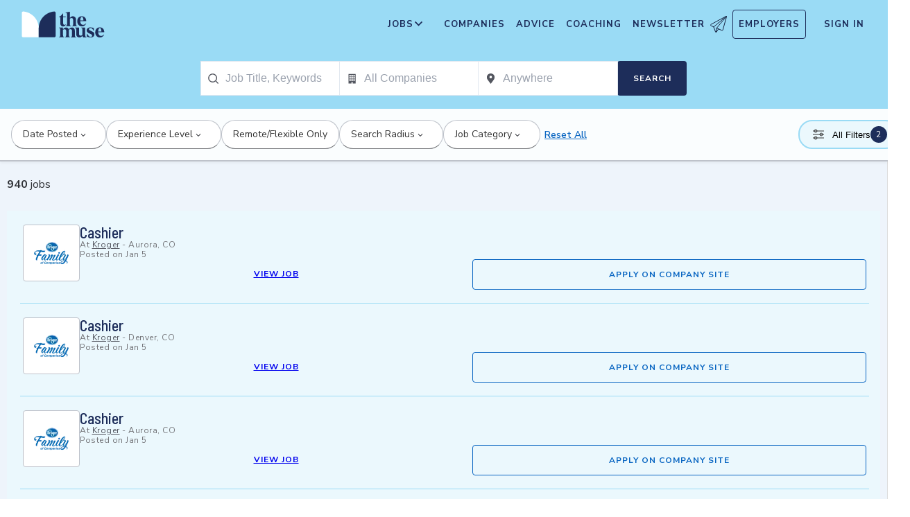

--- FILE ---
content_type: text/html; charset=utf-8
request_url: https://www.themuse.com/hiring/location/fort-collins-co/keyword/cashier/
body_size: 24796
content:
<!DOCTYPE html><html lang="en" class="__variable_68d6dd __variable_c14089"><head><meta charSet="utf-8"/><meta name="viewport" content="width=device-width, height=device-height, initial-scale=1"/><link rel="stylesheet" href="https://themuse-renderer.vercel.app/_next/static/css/3ee31793dc46579e.css?dpl=dpl_GU9ZYmRyvfv5oVUx7yMzZ7K5pJYz" data-precedence="next"/><link rel="stylesheet" href="https://themuse-renderer.vercel.app/_next/static/css/61a99921ae38e7b4.css?dpl=dpl_GU9ZYmRyvfv5oVUx7yMzZ7K5pJYz" data-precedence="next"/><link rel="stylesheet" href="https://themuse-renderer.vercel.app/_next/static/css/071217ef94935b39.css?dpl=dpl_GU9ZYmRyvfv5oVUx7yMzZ7K5pJYz" data-precedence="next"/><link rel="stylesheet" href="https://themuse-renderer.vercel.app/_next/static/css/c819df00315cbff8.css?dpl=dpl_GU9ZYmRyvfv5oVUx7yMzZ7K5pJYz" data-precedence="next"/><link rel="stylesheet" href="https://themuse-renderer.vercel.app/_next/static/css/7c77e771666a71c1.css?dpl=dpl_GU9ZYmRyvfv5oVUx7yMzZ7K5pJYz" data-precedence="next"/><link rel="stylesheet" href="https://themuse-renderer.vercel.app/_next/static/css/5deed27b0a0fa1d6.css?dpl=dpl_GU9ZYmRyvfv5oVUx7yMzZ7K5pJYz" data-precedence="next"/><link rel="stylesheet" href="https://themuse-renderer.vercel.app/_next/static/css/e9105079bb0909ab.css?dpl=dpl_GU9ZYmRyvfv5oVUx7yMzZ7K5pJYz" data-precedence="next"/><link rel="stylesheet" href="https://themuse-renderer.vercel.app/_next/static/css/38357be66fe65faa.css?dpl=dpl_GU9ZYmRyvfv5oVUx7yMzZ7K5pJYz" data-precedence="next"/><link rel="stylesheet" href="https://themuse-renderer.vercel.app/_next/static/css/0a941e8106f900ae.css?dpl=dpl_GU9ZYmRyvfv5oVUx7yMzZ7K5pJYz" data-precedence="next"/><link rel="stylesheet" href="https://themuse-renderer.vercel.app/_next/static/css/6b2460ac8ad832c2.css?dpl=dpl_GU9ZYmRyvfv5oVUx7yMzZ7K5pJYz" data-precedence="next"/><link rel="stylesheet" href="https://themuse-renderer.vercel.app/_next/static/css/f8df7d47a8cb97ac.css?dpl=dpl_GU9ZYmRyvfv5oVUx7yMzZ7K5pJYz" data-precedence="next"/><link rel="stylesheet" href="https://themuse-renderer.vercel.app/_next/static/css/a7e04d4de58a0555.css?dpl=dpl_GU9ZYmRyvfv5oVUx7yMzZ7K5pJYz" data-precedence="next"/><link rel="stylesheet" href="https://themuse-renderer.vercel.app/_next/static/css/b756f84222882bd0.css?dpl=dpl_GU9ZYmRyvfv5oVUx7yMzZ7K5pJYz" data-precedence="next"/><link rel="preload" as="script" fetchPriority="low" href="https://themuse-renderer.vercel.app/_next/static/chunks/webpack-72bd4c1ac0188022.js?dpl=dpl_GU9ZYmRyvfv5oVUx7yMzZ7K5pJYz"/><script src="https://themuse-renderer.vercel.app/_next/static/chunks/7eeef67d-82a5c25b638cfadd.js?dpl=dpl_GU9ZYmRyvfv5oVUx7yMzZ7K5pJYz" async=""></script><script src="https://themuse-renderer.vercel.app/_next/static/chunks/4079-b85204cceb343499.js?dpl=dpl_GU9ZYmRyvfv5oVUx7yMzZ7K5pJYz" async=""></script><script src="https://themuse-renderer.vercel.app/_next/static/chunks/main-app-ce4f48bac08a1efb.js?dpl=dpl_GU9ZYmRyvfv5oVUx7yMzZ7K5pJYz" async=""></script><script src="https://themuse-renderer.vercel.app/_next/static/chunks/4103-0113b625b23f227c.js?dpl=dpl_GU9ZYmRyvfv5oVUx7yMzZ7K5pJYz" async=""></script><script src="https://themuse-renderer.vercel.app/_next/static/chunks/2111-c9fccf6e120ac7e4.js?dpl=dpl_GU9ZYmRyvfv5oVUx7yMzZ7K5pJYz" async=""></script><script src="https://themuse-renderer.vercel.app/_next/static/chunks/13-cdc5f09203cc5880.js?dpl=dpl_GU9ZYmRyvfv5oVUx7yMzZ7K5pJYz" async=""></script><script src="https://themuse-renderer.vercel.app/_next/static/chunks/2456-15299a54b1f664ad.js?dpl=dpl_GU9ZYmRyvfv5oVUx7yMzZ7K5pJYz" async=""></script><script src="https://themuse-renderer.vercel.app/_next/static/chunks/637-70a18f1fc229477f.js?dpl=dpl_GU9ZYmRyvfv5oVUx7yMzZ7K5pJYz" async=""></script><script src="https://themuse-renderer.vercel.app/_next/static/chunks/9463-00cf1d65e04cdf35.js?dpl=dpl_GU9ZYmRyvfv5oVUx7yMzZ7K5pJYz" async=""></script><script src="https://themuse-renderer.vercel.app/_next/static/chunks/3978-c35fac86937f3b9c.js?dpl=dpl_GU9ZYmRyvfv5oVUx7yMzZ7K5pJYz" async=""></script><script src="https://themuse-renderer.vercel.app/_next/static/chunks/app/search/%5B%5B...params%5D%5D/layout-844cd244ca23531e.js?dpl=dpl_GU9ZYmRyvfv5oVUx7yMzZ7K5pJYz" async=""></script><script src="https://themuse-renderer.vercel.app/_next/static/chunks/4464-7230f003089f9bab.js?dpl=dpl_GU9ZYmRyvfv5oVUx7yMzZ7K5pJYz" async=""></script><script src="https://themuse-renderer.vercel.app/_next/static/chunks/6643-992d016876c6fc92.js?dpl=dpl_GU9ZYmRyvfv5oVUx7yMzZ7K5pJYz" async=""></script><script src="https://themuse-renderer.vercel.app/_next/static/chunks/app/search/%5B%5B...params%5D%5D/page-13adf6ece9488da4.js?dpl=dpl_GU9ZYmRyvfv5oVUx7yMzZ7K5pJYz" async=""></script><script src="https://themuse-renderer.vercel.app/_next/static/chunks/app/global-error-b038fd9a713b66ea.js?dpl=dpl_GU9ZYmRyvfv5oVUx7yMzZ7K5pJYz" async=""></script><script src="https://themuse-renderer.vercel.app/_next/static/chunks/684-e473e68463dc87d6.js?dpl=dpl_GU9ZYmRyvfv5oVUx7yMzZ7K5pJYz" async=""></script><script src="https://themuse-renderer.vercel.app/_next/static/chunks/app/layout-67c0f50552ff19ff.js?dpl=dpl_GU9ZYmRyvfv5oVUx7yMzZ7K5pJYz" async=""></script><link rel="preload" href="https://www.googletagmanager.com/gtm.js?id=GTM-P3K3QB" as="script"/><meta name="next-size-adjust" content=""/><link rel="preconnect" href="https://connect.facebook.net"/><link rel="preconnect" href="https://snap.licdn.com"/><link rel="preconnect" href="https://track-1.themuse.com"/><link rel="preconnect" href="https://www.googletagmanager.com"/><link rel="dns-prefetch" href="https://connect.facebook.net"/><link rel="dns-prefetch" href="https://snap.licdn.com"/><link rel="dns-prefetch" href="https://track-1.themuse.com"/><link rel="dns-prefetch" href="https://www.googletagmanager.com"/><link rel="apple-touch-icon" sizes="180x180" href="https://public-assets.themuse.com/images/favicons/apple-touch-icon.png"/><link rel="icon" type="image/png" sizes="32x32" href="https://public-assets.themuse.com/images/favicons/favicon-32x32.png"/><link rel="icon" type="image/png" sizes="16x16" href="https://public-assets.themuse.com/images/favicons/favicon-16x16.png"/><link rel="shortcut icon" href="https://public-assets.themuse.com/images/favicons/favicon.ico" sizes="any"/><meta name="theme-color" content="#9ADBF5"/><title>Search Jobs | The Muse</title><meta name="description" content="Search thousands of jobs from entry-level to executive positions"/><meta name="publisher" content="The Muse"/><meta name="robots" content="index, follow"/><meta name="googlebot" content="index, follow, max-video-preview:-1, max-image-preview:large, max-snippet:-1"/><meta name="format-detection" content="telephone=no, address=no, email=no"/><meta property="og:title" content="Search Jobs"/><meta property="og:description" content="Search thousands of jobs from entry-level to executive positions"/><meta property="og:locale" content="en_US"/><meta property="og:image" content="https://assets.themuse.com/uploaded/companies/1327/small_logo.png"/><meta property="og:image:width" content="720"/><meta property="og:image:height" content="320"/><meta property="og:type" content="website"/><meta name="twitter:card" content="summary_large_image"/><meta name="twitter:site" content="@TheMuse"/><meta name="twitter:creator" content="@themuse"/><meta name="twitter:title" content="Search Jobs"/><meta name="twitter:description" content="Search thousands of jobs from entry-level to executive positions"/><meta name="twitter:image" content="https://assets.themuse.com/uploaded/companies/1327/small_logo.png"/><link rel="icon" href="https://themuse-renderer.vercel.app/images/logo16x16.png" type="image/png" sizes="16x16"/><link rel="icon" href="https://themuse-renderer.vercel.app/images/logo32x32.png" type="image/png" sizes="32x32"/><link rel="apple-touch-icon" href="https://themuse-renderer.vercel.app/images/apple-touch-icon.png" type="image/png" sizes="180x180"/><script src="https://themuse-renderer.vercel.app/_next/static/chunks/polyfills-42372ed130431b0a.js?dpl=dpl_GU9ZYmRyvfv5oVUx7yMzZ7K5pJYz" noModule=""></script></head><body><div hidden=""><!--$--><!--/$--></div><script>(self.__next_s=self.__next_s||[]).push([0,{"children":"\n              window.dataLayer = window.dataLayer || [];\n            ","id":"DataLayer-Setup"}])</script><script>(self.__next_s=self.__next_s||[]).push([0,{"children":"\n            const noop = () => null;\n            window.OskarTS = window.OskarTS || {\n              q: [],\n              capture: noop,\n              getOskarID: noop,\n              getSessionID: noop\n            };\n          ","id":"ASYNC_OSKAR (deprecated)"}])</script><script>
        if (typeof window !== 'undefined') {
          try {
            localStorage.setItem('user_geo_context', '{"country":"US","city":"Columbus","region":"OH","latitude":"39.9625","longitude":"-83.0061","timezone":"America/New_York"}');

            // Also set on window for immediate access
            window.__geo_context = {"country":"US","city":"Columbus","region":"OH","latitude":"39.9625","longitude":"-83.0061","timezone":"America/New_York"};

          } catch (error) {
            console.debug('Failed to set geo context:', error);
          }
        }
      </script><!--$?--><template id="B:0"></template><div class="loading_pageWrapper__Ww9vB"><div class="loading_navWrapper__WikcP"><header class="header_header__LTrRV"><a tabindex="0" aria-label="Skip to main content" class="header_skipNav__lTTlW" href="#">Skip to main content</a><a class="header_logoAnchor__ivx_7" href="https://www.themuse.com/" aria-label="Home Page"><svg xmlns="http://www.w3.org/2000/svg" aria-labelledby="MuseColorLogo" aria-describedby="MuseColorLogoDesc" viewBox="0 0 103 33" width="1em" height="1em" class="header_logo__iydRN"><title id="MuseColorLogo">The Muse Logo</title><desc id="MuseColorLogoDesc">A logo with &amp;quat;the muse&amp;quat; in dark blue text.</desc><path d="M48.0115 15.3357V7.68611H46.248V7.2835C48.2884 6.55237 49.991 5.10037 51.0351 3.20105H51.5383V6.78024H54.8155V7.68611H51.5383V15.0458C51.5383 16.306 52.0456 17.2641 53.1004 17.2641C53.6868 17.2517 54.2465 17.0171 54.6666 16.6079L54.9685 16.7085C54.3123 18.0694 53.2011 19.2772 51.2887 19.2772C49.2193 19.1524 48.0115 17.7513 48.0115 15.3357Z" fill="#1D2D5A"></path><path d="M56.3294 16.4307V4.08277C56.3294 2.41999 55.4195 2.267 54.562 2.267L54.5137 1.91673L59.8039 1.01086V8.92212C60.1575 8.22335 60.6981 7.63651 61.3657 7.22704C62.0332 6.81756 62.8013 6.60155 63.5844 6.6031C65.5532 6.6031 67.4173 7.91561 67.4173 10.5366V16.4831C67.4173 18.1459 68.3231 18.4478 69.08 18.6008V18.9511H62.4773V18.6008C63.1335 18.4478 63.8864 18.1459 63.8864 16.4831V10.9875C63.8864 9.42539 62.9805 8.82147 61.974 8.76913C61.1689 8.77371 60.3947 9.07966 59.8039 9.62669V16.4307C59.8039 18.0935 60.6092 18.3955 61.3661 18.5485V18.9028H54.6063V18.5565C55.4115 18.3955 56.3294 18.0935 56.3294 16.4307Z" fill="#1D2D5A"></path><path d="M68.9795 12.8516C68.9795 8.92218 71.2985 6.60315 74.7247 6.60315C78.5052 6.60315 80.1156 9.52609 80.0673 12.5497H72.607C72.76 15.8269 74.3704 17.24 76.2305 17.24C76.9032 17.2126 77.5622 17.0406 78.1624 16.7356C78.7627 16.4306 79.2902 15.9998 79.709 15.4726L80.011 15.5249C79.6181 16.5857 78.9105 17.5011 77.9831 18.1486C77.0556 18.7962 75.9525 19.145 74.8213 19.1484C72.0031 19.1524 68.9795 17.0871 68.9795 12.8516ZM76.629 11.7968C76.629 9.9287 76.1218 7.36811 74.7126 7.36811C73.3035 7.36811 72.6996 10.0897 72.6473 11.7968H76.629Z" fill="#1D2D5A"></path><path d="M62.5256 30.192V24.6964C62.5256 23.1866 61.5714 22.5827 60.5126 22.5827C59.7931 22.5904 59.1052 22.8794 58.5962 23.3879C58.6378 23.6717 58.654 23.9587 58.6445 24.2455V30.192C58.6445 31.8548 59.3531 32.1567 60.0576 32.3097V32.66H53.8575V32.3097C54.562 32.1567 55.2706 31.8548 55.2706 30.192V24.7487C55.2706 23.2349 54.3607 22.631 53.2576 22.631C52.5615 22.6434 51.8946 22.913 51.3854 23.3879V30.192C51.3854 31.8548 52.09 32.1567 52.7946 32.3097V32.66H46.2441V32.3097C47.1017 32.1567 47.9552 31.8548 47.9552 30.192V22.9853C47.9552 21.3225 47.1017 21.0165 46.2441 20.9159V20.5696H51.3854V22.8363C52.243 21.4755 53.4508 20.469 55.1659 20.469C55.9401 20.4344 56.7018 20.6726 57.3183 21.142C57.9348 21.6114 58.3671 22.2822 58.5398 23.0376C59.3974 21.5762 60.6092 20.469 62.4209 20.469C64.3897 20.469 66.0001 21.7775 66.0001 24.3985V30.345C66.0001 32.0118 66.91 32.3137 67.6629 32.4627V32.817H61.2212V32.4627C61.821 32.1567 62.5256 31.8427 62.5256 30.192Z" fill="#1D2D5A"></path><path d="M67.7195 28.8794V22.9329C67.7195 21.2701 66.8096 20.9681 66.0044 20.8675V20.5132H71.198V28.4285C71.198 29.9906 72.1039 30.5945 73.1104 30.6468C73.9368 30.6277 74.7269 30.3036 75.3288 29.7369V22.9852C75.3288 21.3224 74.5719 21.0164 73.9197 20.9158V20.5696H78.8556V30.2966C78.8556 31.9593 79.7655 32.2613 80.5224 32.4143V32.7645H76.3474C75.8974 32.1445 75.572 31.4431 75.3892 30.6992C74.9732 31.3583 74.4017 31.9052 73.7251 32.292C73.0484 32.6788 72.2871 32.8936 71.508 32.9175C69.5353 32.8129 67.7195 31.5004 67.7195 28.8794Z" fill="#1D2D5A"></path><path d="M80.9732 31.907V28.3762H81.3758C82.789 31.2508 84.1498 32.1083 85.563 32.1083C86.7708 32.1083 87.3747 31.4521 87.3747 30.5462C87.3747 29.0807 85.7119 28.6781 83.8962 27.8729C81.7301 26.9147 80.6753 25.8075 80.6753 24.1448C80.6753 21.9264 82.4387 20.3643 85.414 20.3643C86.7958 20.4129 88.1584 20.7031 89.4401 21.2218V24.495H89.0375C87.9303 21.7251 86.6218 21.1695 85.4583 21.1695C84.2021 21.1695 83.4452 21.8257 83.4452 22.6833C83.4452 23.9434 85.2087 24.2937 87.427 25.4049C88.7355 25.9565 90.197 26.8141 90.197 28.9318C90.197 31.4521 88.2846 32.8612 85.563 32.8612C83.9849 32.851 82.4246 32.5266 80.9732 31.907Z" fill="#1D2D5A"></path><path d="M91.2437 26.6087C91.2437 22.6793 93.5627 20.3602 96.9889 20.3602C100.721 20.3602 102.384 23.2832 102.331 26.3068H94.8671C95.0201 29.584 96.6346 30.9931 98.4906 30.9931C99.1631 30.9664 99.8219 30.7951 100.422 30.4908C101.022 30.1865 101.55 29.7564 101.969 29.2297L102.271 29.282C101.877 30.3428 101.169 31.258 100.241 31.9054C99.3125 32.5529 98.209 32.9018 97.0774 32.9055C94.231 32.9136 91.2437 30.8482 91.2437 26.6087ZM98.8529 25.5499C98.8529 23.6858 98.3497 21.1212 96.9406 21.1212C95.5314 21.1212 94.9275 23.8468 94.8712 25.5499H98.8529Z" fill="#1D2D5A"></path><path d="M21.3126 21.8795V21.5459C21.3164 16.3199 19.3644 11.2816 15.8407 7.4221C12.317 3.56264 7.47667 1.16144 2.27184 0.69081C1.81122 0.645113 1.35124 0.783661 0.992486 1.07616C0.633737 1.36866 0.405416 1.79131 0.357422 2.25169V21.8961V30.8646C0.363487 31.3303 0.551411 31.7752 0.881075 32.1042C1.21074 32.4333 1.656 32.6204 2.12175 32.6256H21.3126V21.8795Z" fill="white"></path><path d="M21.3125 21.8795V21.546C21.3088 16.3199 23.2607 11.2816 26.7844 7.42217C30.3081 3.56272 35.1485 1.16151 40.3533 0.690883C40.5893 0.670889 40.8269 0.698502 41.0519 0.772106C41.277 0.845709 41.485 0.963801 41.6636 1.11935C41.8422 1.2749 41.9876 1.46472 42.0914 1.67759C42.1952 1.89045 42.2552 2.12201 42.2677 2.35849V21.9529V30.9213C42.2625 31.3868 42.0753 31.8317 41.7462 32.1608C41.417 32.4899 40.9722 32.6771 40.5067 32.6823H21.3125V21.8795Z" fill="#1D2D5A"></path></svg></a><div class="header_newsletterWrapper__vZB1B"><div class="header_menuItem__NTVuQ"><a class="header_newsletterButton__FdiOh" href="https://www.themuse.com/email-signup" aria-label="Open Newsletter Modal">Newsletter <svg width="20" height="20" viewBox="0 0 24 24" aria-hidden="true" aria-labelledby="tm-icon-arrowDownShape"><g stroke="#000" stroke-linecap="round" stroke-linejoin="round" clip-path="url(#Airplane)"><path d="M4.953 15.765 23.299.617M9.231 17.6l7.489 3.21a1.07 1.07 0 0 0 1.452-.7L23.48 1.18a.535.535 0 0 0-.769-.616L1.063 12.208a1.071 1.071 0 0 0 .086 1.927l3.8 1.63"></path><path d="m4.953 15.765 2.6 7.2a.806.806 0 0 0 1.43.168l2.89-4.4"></path><path d="M23.299.617 9.23 17.6l-.915 5.9"></path></g><defs><clipPath id="Airplane"><path fill="#fff" d="M0 0h24v24H0z"></path></clipPath></defs></svg></a></div></div><nav class="header_navItems__bJ1FL"><div class="header_navItem__gQwCU"><button type="button" class="header_navButton__5gZ6n header_hamburgerButton__IGLjV" aria-label="Open Navigation Menu" aria-haspopup="true"><svg height="1em" width="1em"><path fill="none" stroke="#FFF" stroke-linecap="round" d="M.5.5h18m-18 16h18m-18-8h18"></path></svg></button></div><ul class="header_menu__VGAiH header_mainMenu__t2GwC"><li class="header_menuItemSubNav__qOBog" data-key="jobs"><div class="header_trigger__UVPz4"></div><details class="header_subMenu__LlKvP"><summary class="header_menuItem__NTVuQ" aria-label="Open Jobs Sub Menu"><span class="header_menuItemLink__V59xT">Jobs</span><svg width="1em" height="1em" viewBox="0 0 10 10" aria-hidden="true" aria-labelledby="tm-icon-arrowUpShape" class="header_arrowUp__It7o8"><path fill="#333" d="M5 .757L9.243 5l-.943.943-3.3-3.3-3.3 3.3L.757 5z"></path></svg><svg width="1em" height="1em" viewBox="0 0 10 10" aria-hidden="true" aria-labelledby="tm-icon-arrowDownShape" class="header_arrowDown__ouktZ"><path fill="#333" d="M5 9.243L.757 5l.943-.943 3.3 3.3 3.3-3.3.943.943z"></path></svg></summary><ul class="header_detailsList__Uc0eh"><li class="header_subMenuItem__d4sEO header_hiddenMobile__gApYJ"><a class="header_menuItemLink__V59xT header_subMenuItemLink__u5Lqi" href="https://www.themuse.com/search/category/account_management/">Account Management</a></li><li class="header_subMenuItem__d4sEO header_hiddenMobile__gApYJ"><a class="header_menuItemLink__V59xT header_subMenuItemLink__u5Lqi" href="https://www.themuse.com/search/category/accounting_finance/">Accounting and Finance</a></li><li class="header_subMenuItem__d4sEO"><a class="header_menuItemLink__V59xT header_subMenuItemLink__u5Lqi" href="https://www.themuse.com/search/category/administration_office/">Administration and Office</a></li><li class="header_subMenuItem__d4sEO"><a class="header_menuItemLink__V59xT header_subMenuItemLink__u5Lqi" href="https://www.themuse.com/search/category/advertising_marketing/">Advertising and Marketing</a></li><li class="header_subMenuItem__d4sEO header_hiddenMobile__gApYJ"><a class="header_menuItemLink__V59xT header_subMenuItemLink__u5Lqi" href="https://www.themuse.com/search/category/arts/">Arts</a></li><li class="header_subMenuItem__d4sEO header_hiddenMobile__gApYJ"><a class="header_menuItemLink__V59xT header_subMenuItemLink__u5Lqi" href="https://www.themuse.com/search/category/business_operations/">Business Operations</a></li><li class="header_subMenuItem__d4sEO"><a class="header_menuItemLink__V59xT header_subMenuItemLink__u5Lqi" href="https://www.themuse.com/search/category/computer_it/">Computer and IT</a></li><li class="header_subMenuItem__d4sEO"><a class="header_menuItemLink__V59xT header_subMenuItemLink__u5Lqi" href="https://www.themuse.com/search/category/customer_service/">Customer Service</a></li><li class="header_subMenuItem__d4sEO header_hiddenMobile__gApYJ"><a class="header_menuItemLink__V59xT header_subMenuItemLink__u5Lqi" href="https://www.themuse.com/search/category/data_analytics/">Data and Analytics</a></li><li class="header_subMenuItem__d4sEO"><a class="header_menuItemLink__V59xT header_subMenuItemLink__u5Lqi" href="https://www.themuse.com/search/category/design_ux/">Design and UX</a></li><li class="header_subMenuItem__d4sEO header_hiddenMobile__gApYJ"><a class="header_menuItemLink__V59xT header_subMenuItemLink__u5Lqi" href="https://www.themuse.com/search/category/education/">Education</a></li><li class="header_subMenuItem__d4sEO header_hiddenMobile__gApYJ"><a class="header_menuItemLink__V59xT header_subMenuItemLink__u5Lqi" href="https://www.themuse.com/search/category/healthcare/">Healthcare</a></li><li class="header_subMenuItem__d4sEO"><a class="header_menuItemLink__V59xT header_subMenuItemLink__u5Lqi" href="https://www.themuse.com/search/category/human_resources_recruitment/">Human Resources and Recruitment</a></li><li class="header_subMenuItem__d4sEO header_hiddenMobile__gApYJ"><a class="header_menuItemLink__V59xT header_subMenuItemLink__u5Lqi" href="https://www.themuse.com/search/category/management/">Management</a></li><li class="header_subMenuItem__d4sEO header_hiddenMobile__gApYJ"><a class="header_menuItemLink__V59xT header_subMenuItemLink__u5Lqi" href="https://www.themuse.com/search/category/media_pr_communications/">Media, PR, and Communications</a></li><li class="header_subMenuItem__d4sEO"><a class="header_menuItemLink__V59xT header_subMenuItemLink__u5Lqi" href="https://www.themuse.com/search/category/product_management/">Product Management</a></li><li class="header_subMenuItem__d4sEO header_hiddenMobile__gApYJ"><a class="header_menuItemLink__V59xT header_subMenuItemLink__u5Lqi" href="https://www.themuse.com/search/category/project_management/">Project Management</a></li><li class="header_subMenuItem__d4sEO"><a class="header_menuItemLink__V59xT header_subMenuItemLink__u5Lqi" href="https://www.themuse.com/search/category/sales/">Sales</a></li><li class="header_subMenuItem__d4sEO"><a class="header_menuItemLink__V59xT header_subMenuItemLink__u5Lqi" href="https://www.themuse.com/search/category/software_engineering/">Software Engineering</a></li><li class="header_subMenuItem__d4sEO header_hiddenMobile__gApYJ"><a class="header_menuItemLink__V59xT header_subMenuItemLink__u5Lqi" href="https://www.themuse.com/search/category/writing_editing/">Writing and Editing</a></li><li class="header_subMenuItem__d4sEO"><a class="header_menuItemLink__V59xT header_subMenuItemLink__u5Lqi" href="https://www.themuse.com/search/">View All Jobs <svg viewBox="0 0 6.89 11.31" width="1em" height="1em" aria-hidden="true" aria-labelledby="tm-icon-arrowRightShape"><path fill="#53b6d0" d="M1.24 11.31L0 10.07l4.42-4.42L0 1.24 1.24 0l5.65 5.65-5.65 5.66z"></path></svg></a></li></ul></details></li><li class="header_menuItem__NTVuQ" data-key="companies"><a class="header_menuItemLink__V59xT" href="https://www.themuse.com/companies" data-link="companies">Companies</a></li><li class="header_menuItem__NTVuQ" data-key="advice"><a class="header_menuItemLink__V59xT" href="https://www.themuse.com/advice" data-link="advice">Advice</a></li><li class="header_menuItem__NTVuQ" data-key="coaching"><a class="header_menuItemLink__V59xT" href="https://www.themuse.com/coaching" data-link="coaching">Coaching</a></li><li class="header_menuItem__NTVuQ" data-key="newsletter"><a class="header_menuItemLink__V59xT" href="https://www.themuse.com/email-signup" data-link="newsletter">Newsletter<svg width="24" height="24" viewBox="0 0 24 24" aria-hidden="true" aria-labelledby="tm-icon-arrowDownShape"><g stroke="#000" stroke-linecap="round" stroke-linejoin="round" clip-path="url(#Airplane)"><path d="M4.953 15.765 23.299.617M9.231 17.6l7.489 3.21a1.07 1.07 0 0 0 1.452-.7L23.48 1.18a.535.535 0 0 0-.769-.616L1.063 12.208a1.071 1.071 0 0 0 .086 1.927l3.8 1.63"></path><path d="m4.953 15.765 2.6 7.2a.806.806 0 0 0 1.43.168l2.89-4.4"></path><path d="M23.299.617 9.23 17.6l-.915 5.9"></path></g><defs><clipPath id="Airplane"><path fill="#fff" d="M0 0h24v24H0z"></path></clipPath></defs></svg></a></li><li class="header_menuItem__NTVuQ header_outlined__eyBEe" data-key="employers"><a class="header_menuItemLink__V59xT" href="https://share.hsforms.com/1j7c2fX44SWaLy4i8zsHqJwr1cv3" data-link="employers">Employers</a></li></ul><div class="header_navItem__gQwCU"><a tabindex="0" class="header_signIn__A2xJt header_menuItemLink__V59xT" aria-label="Sign In" href="https://www.themuse.com/user/login">Sign In</a></div><ul class="header_menu__VGAiH header_userMenu__r0mXR" aria-label="Hi undefined"><li class="header_menuItem__NTVuQ"><a class="header_menuItemLink__V59xT" data-header-link="saved-companies" href="https://www.themuse.com/companies?favorited=true">Saved Companies</a></li><li class="header_menuItem__NTVuQ"><a class="header_menuItemLink__V59xT" data-header-link="account-settings" href="https://www.themuse.com/user">Account Settings</a></li><li class="header_menuItem__NTVuQ"><a class="header_menuItemLink__V59xT" data-header-link="sign-out" href="https://www.themuse.com/user/logout">Sign Out</a></li></ul><button class="header_closeButton__OJNzq" tabindex="0" type="button" aria-label="Close Navigation Menu"><svg viewBox="0 0 18 19" aria-hidden="true" height="1em" width="1em"><path d="M.818 1.258l16.417 16.418m-.053-16.418L.765 17.676" fill="none" fill-rule="evenodd" stroke="#333" stroke-width="1.35"></path></svg></button></nav></header><section class="loading_dropdownNav__1SluO"><div class="loading_skeleton__lSaP3" style="width:200px;height:40px"></div><div class="loading_skeleton__lSaP3" style="width:150px;height:40px"></div><div class="loading_skeleton__lSaP3" style="width:120px;height:40px"></div><div class="loading_skeleton__lSaP3" style="width:80px;height:40px"></div></section><section class="loading_filterNav__XdLTH"><div class="loading_skeleton__lSaP3" style="width:100%;height:48px"></div></section></div><div class="loading_mainContent__9OeYA"><div class="loading_jobList__9_HIP"><div class="loading_jobContentHeader__3h7F3"><div class="loading_skeleton__lSaP3" style="width:200px;height:32px"></div></div><div class="loading_jobResults__6UzGg"><div class="styles_jobTile__hua_d skeleton_skeletonJobTile__rN4HM"><div class="styles_logo__4AEEc skeleton_skeletonLogo__sFHN4 skeleton_skeleton__HGoIh"><svg class="NullLogo_nullLogo__xdC8v " width="80" height="80" viewBox="0 0 29 37" fill="none" xmlns="http://www.w3.org/2000/svg"><g clip-path="url(#clip0_611_2508)"><path d="M28.5 35.0277C28.5 35.2929 28.3946 35.5473 28.2071 35.7348C28.0196 35.9223 27.7652 36.0277 27.5 36.0277H14.5V1.9717C14.4999 1.78781 14.5504 1.60745 14.6461 1.45043C14.7418 1.29341 14.879 1.16582 15.0425 1.08169C15.206 0.997558 15.3895 0.96014 15.5729 0.973549C15.7563 0.986959 15.9325 1.05068 16.082 1.1577L28.082 9.7297C28.2114 9.82232 28.3169 9.94451 28.3896 10.0861C28.4623 10.2277 28.5001 10.3845 28.5 10.5437V35.0277Z" stroke="#767676" stroke-linecap="round" stroke-linejoin="round"></path><path d="M26.4995 8.60008V3.02808" stroke="#767676" stroke-linecap="round" stroke-linejoin="round"></path><path d="M14.5 10.0282H18.5" stroke="#767676" stroke-linecap="round" stroke-linejoin="round"></path><path d="M14.5 16.028H20.5" stroke="#767676" stroke-linecap="round" stroke-linejoin="round"></path><path d="M0.499756 22.028H6.49976" stroke="#767676" stroke-linecap="round" stroke-linejoin="round"></path><path d="M0.499756 28.0281H6.49976" stroke="#767676" stroke-linecap="round" stroke-linejoin="round"></path><path d="M14.5 22.028H23.5" stroke="#767676" stroke-linecap="round" stroke-linejoin="round"></path><path d="M18.5002 36.0281V29.0281C18.5002 28.7629 18.6056 28.5085 18.7931 28.321C18.9807 28.1334 19.235 28.0281 19.5002 28.0281H23.5002C23.7655 28.0281 24.0198 28.1334 24.2074 28.321C24.3949 28.5085 24.5002 28.7629 24.5002 29.0281V36.0281" stroke="#767676" stroke-linecap="round" stroke-linejoin="round"></path><path d="M14.4998 16.028H1.49976C1.23454 16.028 0.980185 16.1333 0.792649 16.3208C0.605113 16.5084 0.499756 16.7627 0.499756 17.028V35.028C0.499756 35.2932 0.605113 35.5475 0.792649 35.7351C0.980185 35.9226 1.23454 36.028 1.49976 36.028H14.4998" stroke="#767676" stroke-linecap="round" stroke-linejoin="round"></path></g><defs><clipPath id="clip0_611_2508"><rect width="29" height="37" fill="white"></rect></clipPath></defs></svg></div><div class="styles_body__Utwe2 skeleton_skeletonBody__9OiSA"><h2 class="styles_title__hASwV skeleton_skeletonTitle__FPLSK skeleton_skeleton__HGoIh"></h2><div class="styles_details__ABjND skeleton_skeletonDetails__DA63N skeleton_skeleton__HGoIh"></div><div class="styles_details__ABjND skeleton_skeletonDetailsWide__FJEhc skeleton_skeleton__HGoIh"></div><div class="styles_ctaWrapper__Le7c6 skeleton_skeletonCtaWrapper__8oleY"><a class="styles_cta__SyP4y styles_btn__av8m5 styles_disabled__xqydF skeleton_skeletonButtonWide__BzjdR skeleton_skeleton__HGoIh"> </a></div></div><div> </div></div><div class="styles_jobTile__hua_d skeleton_skeletonJobTile__rN4HM"><div class="styles_logo__4AEEc skeleton_skeletonLogo__sFHN4 skeleton_skeleton__HGoIh"><svg class="NullLogo_nullLogo__xdC8v " width="80" height="80" viewBox="0 0 29 37" fill="none" xmlns="http://www.w3.org/2000/svg"><g clip-path="url(#clip0_611_2508)"><path d="M28.5 35.0277C28.5 35.2929 28.3946 35.5473 28.2071 35.7348C28.0196 35.9223 27.7652 36.0277 27.5 36.0277H14.5V1.9717C14.4999 1.78781 14.5504 1.60745 14.6461 1.45043C14.7418 1.29341 14.879 1.16582 15.0425 1.08169C15.206 0.997558 15.3895 0.96014 15.5729 0.973549C15.7563 0.986959 15.9325 1.05068 16.082 1.1577L28.082 9.7297C28.2114 9.82232 28.3169 9.94451 28.3896 10.0861C28.4623 10.2277 28.5001 10.3845 28.5 10.5437V35.0277Z" stroke="#767676" stroke-linecap="round" stroke-linejoin="round"></path><path d="M26.4995 8.60008V3.02808" stroke="#767676" stroke-linecap="round" stroke-linejoin="round"></path><path d="M14.5 10.0282H18.5" stroke="#767676" stroke-linecap="round" stroke-linejoin="round"></path><path d="M14.5 16.028H20.5" stroke="#767676" stroke-linecap="round" stroke-linejoin="round"></path><path d="M0.499756 22.028H6.49976" stroke="#767676" stroke-linecap="round" stroke-linejoin="round"></path><path d="M0.499756 28.0281H6.49976" stroke="#767676" stroke-linecap="round" stroke-linejoin="round"></path><path d="M14.5 22.028H23.5" stroke="#767676" stroke-linecap="round" stroke-linejoin="round"></path><path d="M18.5002 36.0281V29.0281C18.5002 28.7629 18.6056 28.5085 18.7931 28.321C18.9807 28.1334 19.235 28.0281 19.5002 28.0281H23.5002C23.7655 28.0281 24.0198 28.1334 24.2074 28.321C24.3949 28.5085 24.5002 28.7629 24.5002 29.0281V36.0281" stroke="#767676" stroke-linecap="round" stroke-linejoin="round"></path><path d="M14.4998 16.028H1.49976C1.23454 16.028 0.980185 16.1333 0.792649 16.3208C0.605113 16.5084 0.499756 16.7627 0.499756 17.028V35.028C0.499756 35.2932 0.605113 35.5475 0.792649 35.7351C0.980185 35.9226 1.23454 36.028 1.49976 36.028H14.4998" stroke="#767676" stroke-linecap="round" stroke-linejoin="round"></path></g><defs><clipPath id="clip0_611_2508"><rect width="29" height="37" fill="white"></rect></clipPath></defs></svg></div><div class="styles_body__Utwe2 skeleton_skeletonBody__9OiSA"><h2 class="styles_title__hASwV skeleton_skeletonTitle__FPLSK skeleton_skeleton__HGoIh"></h2><div class="styles_details__ABjND skeleton_skeletonDetails__DA63N skeleton_skeleton__HGoIh"></div><div class="styles_details__ABjND skeleton_skeletonDetailsWide__FJEhc skeleton_skeleton__HGoIh"></div><div class="styles_ctaWrapper__Le7c6 skeleton_skeletonCtaWrapper__8oleY"><a class="styles_cta__SyP4y styles_btn__av8m5 styles_disabled__xqydF skeleton_skeletonButtonWide__BzjdR skeleton_skeleton__HGoIh"> </a></div></div><div> </div></div><div class="styles_jobTile__hua_d skeleton_skeletonJobTile__rN4HM"><div class="styles_logo__4AEEc skeleton_skeletonLogo__sFHN4 skeleton_skeleton__HGoIh"><svg class="NullLogo_nullLogo__xdC8v " width="80" height="80" viewBox="0 0 29 37" fill="none" xmlns="http://www.w3.org/2000/svg"><g clip-path="url(#clip0_611_2508)"><path d="M28.5 35.0277C28.5 35.2929 28.3946 35.5473 28.2071 35.7348C28.0196 35.9223 27.7652 36.0277 27.5 36.0277H14.5V1.9717C14.4999 1.78781 14.5504 1.60745 14.6461 1.45043C14.7418 1.29341 14.879 1.16582 15.0425 1.08169C15.206 0.997558 15.3895 0.96014 15.5729 0.973549C15.7563 0.986959 15.9325 1.05068 16.082 1.1577L28.082 9.7297C28.2114 9.82232 28.3169 9.94451 28.3896 10.0861C28.4623 10.2277 28.5001 10.3845 28.5 10.5437V35.0277Z" stroke="#767676" stroke-linecap="round" stroke-linejoin="round"></path><path d="M26.4995 8.60008V3.02808" stroke="#767676" stroke-linecap="round" stroke-linejoin="round"></path><path d="M14.5 10.0282H18.5" stroke="#767676" stroke-linecap="round" stroke-linejoin="round"></path><path d="M14.5 16.028H20.5" stroke="#767676" stroke-linecap="round" stroke-linejoin="round"></path><path d="M0.499756 22.028H6.49976" stroke="#767676" stroke-linecap="round" stroke-linejoin="round"></path><path d="M0.499756 28.0281H6.49976" stroke="#767676" stroke-linecap="round" stroke-linejoin="round"></path><path d="M14.5 22.028H23.5" stroke="#767676" stroke-linecap="round" stroke-linejoin="round"></path><path d="M18.5002 36.0281V29.0281C18.5002 28.7629 18.6056 28.5085 18.7931 28.321C18.9807 28.1334 19.235 28.0281 19.5002 28.0281H23.5002C23.7655 28.0281 24.0198 28.1334 24.2074 28.321C24.3949 28.5085 24.5002 28.7629 24.5002 29.0281V36.0281" stroke="#767676" stroke-linecap="round" stroke-linejoin="round"></path><path d="M14.4998 16.028H1.49976C1.23454 16.028 0.980185 16.1333 0.792649 16.3208C0.605113 16.5084 0.499756 16.7627 0.499756 17.028V35.028C0.499756 35.2932 0.605113 35.5475 0.792649 35.7351C0.980185 35.9226 1.23454 36.028 1.49976 36.028H14.4998" stroke="#767676" stroke-linecap="round" stroke-linejoin="round"></path></g><defs><clipPath id="clip0_611_2508"><rect width="29" height="37" fill="white"></rect></clipPath></defs></svg></div><div class="styles_body__Utwe2 skeleton_skeletonBody__9OiSA"><h2 class="styles_title__hASwV skeleton_skeletonTitle__FPLSK skeleton_skeleton__HGoIh"></h2><div class="styles_details__ABjND skeleton_skeletonDetails__DA63N skeleton_skeleton__HGoIh"></div><div class="styles_details__ABjND skeleton_skeletonDetailsWide__FJEhc skeleton_skeleton__HGoIh"></div><div class="styles_ctaWrapper__Le7c6 skeleton_skeletonCtaWrapper__8oleY"><a class="styles_cta__SyP4y styles_btn__av8m5 styles_disabled__xqydF skeleton_skeletonButtonWide__BzjdR skeleton_skeleton__HGoIh"> </a></div></div><div> </div></div><div class="styles_jobTile__hua_d skeleton_skeletonJobTile__rN4HM"><div class="styles_logo__4AEEc skeleton_skeletonLogo__sFHN4 skeleton_skeleton__HGoIh"><svg class="NullLogo_nullLogo__xdC8v " width="80" height="80" viewBox="0 0 29 37" fill="none" xmlns="http://www.w3.org/2000/svg"><g clip-path="url(#clip0_611_2508)"><path d="M28.5 35.0277C28.5 35.2929 28.3946 35.5473 28.2071 35.7348C28.0196 35.9223 27.7652 36.0277 27.5 36.0277H14.5V1.9717C14.4999 1.78781 14.5504 1.60745 14.6461 1.45043C14.7418 1.29341 14.879 1.16582 15.0425 1.08169C15.206 0.997558 15.3895 0.96014 15.5729 0.973549C15.7563 0.986959 15.9325 1.05068 16.082 1.1577L28.082 9.7297C28.2114 9.82232 28.3169 9.94451 28.3896 10.0861C28.4623 10.2277 28.5001 10.3845 28.5 10.5437V35.0277Z" stroke="#767676" stroke-linecap="round" stroke-linejoin="round"></path><path d="M26.4995 8.60008V3.02808" stroke="#767676" stroke-linecap="round" stroke-linejoin="round"></path><path d="M14.5 10.0282H18.5" stroke="#767676" stroke-linecap="round" stroke-linejoin="round"></path><path d="M14.5 16.028H20.5" stroke="#767676" stroke-linecap="round" stroke-linejoin="round"></path><path d="M0.499756 22.028H6.49976" stroke="#767676" stroke-linecap="round" stroke-linejoin="round"></path><path d="M0.499756 28.0281H6.49976" stroke="#767676" stroke-linecap="round" stroke-linejoin="round"></path><path d="M14.5 22.028H23.5" stroke="#767676" stroke-linecap="round" stroke-linejoin="round"></path><path d="M18.5002 36.0281V29.0281C18.5002 28.7629 18.6056 28.5085 18.7931 28.321C18.9807 28.1334 19.235 28.0281 19.5002 28.0281H23.5002C23.7655 28.0281 24.0198 28.1334 24.2074 28.321C24.3949 28.5085 24.5002 28.7629 24.5002 29.0281V36.0281" stroke="#767676" stroke-linecap="round" stroke-linejoin="round"></path><path d="M14.4998 16.028H1.49976C1.23454 16.028 0.980185 16.1333 0.792649 16.3208C0.605113 16.5084 0.499756 16.7627 0.499756 17.028V35.028C0.499756 35.2932 0.605113 35.5475 0.792649 35.7351C0.980185 35.9226 1.23454 36.028 1.49976 36.028H14.4998" stroke="#767676" stroke-linecap="round" stroke-linejoin="round"></path></g><defs><clipPath id="clip0_611_2508"><rect width="29" height="37" fill="white"></rect></clipPath></defs></svg></div><div class="styles_body__Utwe2 skeleton_skeletonBody__9OiSA"><h2 class="styles_title__hASwV skeleton_skeletonTitle__FPLSK skeleton_skeleton__HGoIh"></h2><div class="styles_details__ABjND skeleton_skeletonDetails__DA63N skeleton_skeleton__HGoIh"></div><div class="styles_details__ABjND skeleton_skeletonDetailsWide__FJEhc skeleton_skeleton__HGoIh"></div><div class="styles_ctaWrapper__Le7c6 skeleton_skeletonCtaWrapper__8oleY"><a class="styles_cta__SyP4y styles_btn__av8m5 styles_disabled__xqydF skeleton_skeletonButtonWide__BzjdR skeleton_skeleton__HGoIh"> </a></div></div><div> </div></div><div class="styles_jobTile__hua_d skeleton_skeletonJobTile__rN4HM"><div class="styles_logo__4AEEc skeleton_skeletonLogo__sFHN4 skeleton_skeleton__HGoIh"><svg class="NullLogo_nullLogo__xdC8v " width="80" height="80" viewBox="0 0 29 37" fill="none" xmlns="http://www.w3.org/2000/svg"><g clip-path="url(#clip0_611_2508)"><path d="M28.5 35.0277C28.5 35.2929 28.3946 35.5473 28.2071 35.7348C28.0196 35.9223 27.7652 36.0277 27.5 36.0277H14.5V1.9717C14.4999 1.78781 14.5504 1.60745 14.6461 1.45043C14.7418 1.29341 14.879 1.16582 15.0425 1.08169C15.206 0.997558 15.3895 0.96014 15.5729 0.973549C15.7563 0.986959 15.9325 1.05068 16.082 1.1577L28.082 9.7297C28.2114 9.82232 28.3169 9.94451 28.3896 10.0861C28.4623 10.2277 28.5001 10.3845 28.5 10.5437V35.0277Z" stroke="#767676" stroke-linecap="round" stroke-linejoin="round"></path><path d="M26.4995 8.60008V3.02808" stroke="#767676" stroke-linecap="round" stroke-linejoin="round"></path><path d="M14.5 10.0282H18.5" stroke="#767676" stroke-linecap="round" stroke-linejoin="round"></path><path d="M14.5 16.028H20.5" stroke="#767676" stroke-linecap="round" stroke-linejoin="round"></path><path d="M0.499756 22.028H6.49976" stroke="#767676" stroke-linecap="round" stroke-linejoin="round"></path><path d="M0.499756 28.0281H6.49976" stroke="#767676" stroke-linecap="round" stroke-linejoin="round"></path><path d="M14.5 22.028H23.5" stroke="#767676" stroke-linecap="round" stroke-linejoin="round"></path><path d="M18.5002 36.0281V29.0281C18.5002 28.7629 18.6056 28.5085 18.7931 28.321C18.9807 28.1334 19.235 28.0281 19.5002 28.0281H23.5002C23.7655 28.0281 24.0198 28.1334 24.2074 28.321C24.3949 28.5085 24.5002 28.7629 24.5002 29.0281V36.0281" stroke="#767676" stroke-linecap="round" stroke-linejoin="round"></path><path d="M14.4998 16.028H1.49976C1.23454 16.028 0.980185 16.1333 0.792649 16.3208C0.605113 16.5084 0.499756 16.7627 0.499756 17.028V35.028C0.499756 35.2932 0.605113 35.5475 0.792649 35.7351C0.980185 35.9226 1.23454 36.028 1.49976 36.028H14.4998" stroke="#767676" stroke-linecap="round" stroke-linejoin="round"></path></g><defs><clipPath id="clip0_611_2508"><rect width="29" height="37" fill="white"></rect></clipPath></defs></svg></div><div class="styles_body__Utwe2 skeleton_skeletonBody__9OiSA"><h2 class="styles_title__hASwV skeleton_skeletonTitle__FPLSK skeleton_skeleton__HGoIh"></h2><div class="styles_details__ABjND skeleton_skeletonDetails__DA63N skeleton_skeleton__HGoIh"></div><div class="styles_details__ABjND skeleton_skeletonDetailsWide__FJEhc skeleton_skeleton__HGoIh"></div><div class="styles_ctaWrapper__Le7c6 skeleton_skeletonCtaWrapper__8oleY"><a class="styles_cta__SyP4y styles_btn__av8m5 styles_disabled__xqydF skeleton_skeletonButtonWide__BzjdR skeleton_skeleton__HGoIh"> </a></div></div><div> </div></div><div class="styles_jobTile__hua_d skeleton_skeletonJobTile__rN4HM"><div class="styles_logo__4AEEc skeleton_skeletonLogo__sFHN4 skeleton_skeleton__HGoIh"><svg class="NullLogo_nullLogo__xdC8v " width="80" height="80" viewBox="0 0 29 37" fill="none" xmlns="http://www.w3.org/2000/svg"><g clip-path="url(#clip0_611_2508)"><path d="M28.5 35.0277C28.5 35.2929 28.3946 35.5473 28.2071 35.7348C28.0196 35.9223 27.7652 36.0277 27.5 36.0277H14.5V1.9717C14.4999 1.78781 14.5504 1.60745 14.6461 1.45043C14.7418 1.29341 14.879 1.16582 15.0425 1.08169C15.206 0.997558 15.3895 0.96014 15.5729 0.973549C15.7563 0.986959 15.9325 1.05068 16.082 1.1577L28.082 9.7297C28.2114 9.82232 28.3169 9.94451 28.3896 10.0861C28.4623 10.2277 28.5001 10.3845 28.5 10.5437V35.0277Z" stroke="#767676" stroke-linecap="round" stroke-linejoin="round"></path><path d="M26.4995 8.60008V3.02808" stroke="#767676" stroke-linecap="round" stroke-linejoin="round"></path><path d="M14.5 10.0282H18.5" stroke="#767676" stroke-linecap="round" stroke-linejoin="round"></path><path d="M14.5 16.028H20.5" stroke="#767676" stroke-linecap="round" stroke-linejoin="round"></path><path d="M0.499756 22.028H6.49976" stroke="#767676" stroke-linecap="round" stroke-linejoin="round"></path><path d="M0.499756 28.0281H6.49976" stroke="#767676" stroke-linecap="round" stroke-linejoin="round"></path><path d="M14.5 22.028H23.5" stroke="#767676" stroke-linecap="round" stroke-linejoin="round"></path><path d="M18.5002 36.0281V29.0281C18.5002 28.7629 18.6056 28.5085 18.7931 28.321C18.9807 28.1334 19.235 28.0281 19.5002 28.0281H23.5002C23.7655 28.0281 24.0198 28.1334 24.2074 28.321C24.3949 28.5085 24.5002 28.7629 24.5002 29.0281V36.0281" stroke="#767676" stroke-linecap="round" stroke-linejoin="round"></path><path d="M14.4998 16.028H1.49976C1.23454 16.028 0.980185 16.1333 0.792649 16.3208C0.605113 16.5084 0.499756 16.7627 0.499756 17.028V35.028C0.499756 35.2932 0.605113 35.5475 0.792649 35.7351C0.980185 35.9226 1.23454 36.028 1.49976 36.028H14.4998" stroke="#767676" stroke-linecap="round" stroke-linejoin="round"></path></g><defs><clipPath id="clip0_611_2508"><rect width="29" height="37" fill="white"></rect></clipPath></defs></svg></div><div class="styles_body__Utwe2 skeleton_skeletonBody__9OiSA"><h2 class="styles_title__hASwV skeleton_skeletonTitle__FPLSK skeleton_skeleton__HGoIh"></h2><div class="styles_details__ABjND skeleton_skeletonDetails__DA63N skeleton_skeleton__HGoIh"></div><div class="styles_details__ABjND skeleton_skeletonDetailsWide__FJEhc skeleton_skeleton__HGoIh"></div><div class="styles_ctaWrapper__Le7c6 skeleton_skeletonCtaWrapper__8oleY"><a class="styles_cta__SyP4y styles_btn__av8m5 styles_disabled__xqydF skeleton_skeletonButtonWide__BzjdR skeleton_skeleton__HGoIh"> </a></div></div><div> </div></div><div class="styles_jobTile__hua_d skeleton_skeletonJobTile__rN4HM"><div class="styles_logo__4AEEc skeleton_skeletonLogo__sFHN4 skeleton_skeleton__HGoIh"><svg class="NullLogo_nullLogo__xdC8v " width="80" height="80" viewBox="0 0 29 37" fill="none" xmlns="http://www.w3.org/2000/svg"><g clip-path="url(#clip0_611_2508)"><path d="M28.5 35.0277C28.5 35.2929 28.3946 35.5473 28.2071 35.7348C28.0196 35.9223 27.7652 36.0277 27.5 36.0277H14.5V1.9717C14.4999 1.78781 14.5504 1.60745 14.6461 1.45043C14.7418 1.29341 14.879 1.16582 15.0425 1.08169C15.206 0.997558 15.3895 0.96014 15.5729 0.973549C15.7563 0.986959 15.9325 1.05068 16.082 1.1577L28.082 9.7297C28.2114 9.82232 28.3169 9.94451 28.3896 10.0861C28.4623 10.2277 28.5001 10.3845 28.5 10.5437V35.0277Z" stroke="#767676" stroke-linecap="round" stroke-linejoin="round"></path><path d="M26.4995 8.60008V3.02808" stroke="#767676" stroke-linecap="round" stroke-linejoin="round"></path><path d="M14.5 10.0282H18.5" stroke="#767676" stroke-linecap="round" stroke-linejoin="round"></path><path d="M14.5 16.028H20.5" stroke="#767676" stroke-linecap="round" stroke-linejoin="round"></path><path d="M0.499756 22.028H6.49976" stroke="#767676" stroke-linecap="round" stroke-linejoin="round"></path><path d="M0.499756 28.0281H6.49976" stroke="#767676" stroke-linecap="round" stroke-linejoin="round"></path><path d="M14.5 22.028H23.5" stroke="#767676" stroke-linecap="round" stroke-linejoin="round"></path><path d="M18.5002 36.0281V29.0281C18.5002 28.7629 18.6056 28.5085 18.7931 28.321C18.9807 28.1334 19.235 28.0281 19.5002 28.0281H23.5002C23.7655 28.0281 24.0198 28.1334 24.2074 28.321C24.3949 28.5085 24.5002 28.7629 24.5002 29.0281V36.0281" stroke="#767676" stroke-linecap="round" stroke-linejoin="round"></path><path d="M14.4998 16.028H1.49976C1.23454 16.028 0.980185 16.1333 0.792649 16.3208C0.605113 16.5084 0.499756 16.7627 0.499756 17.028V35.028C0.499756 35.2932 0.605113 35.5475 0.792649 35.7351C0.980185 35.9226 1.23454 36.028 1.49976 36.028H14.4998" stroke="#767676" stroke-linecap="round" stroke-linejoin="round"></path></g><defs><clipPath id="clip0_611_2508"><rect width="29" height="37" fill="white"></rect></clipPath></defs></svg></div><div class="styles_body__Utwe2 skeleton_skeletonBody__9OiSA"><h2 class="styles_title__hASwV skeleton_skeletonTitle__FPLSK skeleton_skeleton__HGoIh"></h2><div class="styles_details__ABjND skeleton_skeletonDetails__DA63N skeleton_skeleton__HGoIh"></div><div class="styles_details__ABjND skeleton_skeletonDetailsWide__FJEhc skeleton_skeleton__HGoIh"></div><div class="styles_ctaWrapper__Le7c6 skeleton_skeletonCtaWrapper__8oleY"><a class="styles_cta__SyP4y styles_btn__av8m5 styles_disabled__xqydF skeleton_skeletonButtonWide__BzjdR skeleton_skeleton__HGoIh"> </a></div></div><div> </div></div><div class="styles_jobTile__hua_d skeleton_skeletonJobTile__rN4HM"><div class="styles_logo__4AEEc skeleton_skeletonLogo__sFHN4 skeleton_skeleton__HGoIh"><svg class="NullLogo_nullLogo__xdC8v " width="80" height="80" viewBox="0 0 29 37" fill="none" xmlns="http://www.w3.org/2000/svg"><g clip-path="url(#clip0_611_2508)"><path d="M28.5 35.0277C28.5 35.2929 28.3946 35.5473 28.2071 35.7348C28.0196 35.9223 27.7652 36.0277 27.5 36.0277H14.5V1.9717C14.4999 1.78781 14.5504 1.60745 14.6461 1.45043C14.7418 1.29341 14.879 1.16582 15.0425 1.08169C15.206 0.997558 15.3895 0.96014 15.5729 0.973549C15.7563 0.986959 15.9325 1.05068 16.082 1.1577L28.082 9.7297C28.2114 9.82232 28.3169 9.94451 28.3896 10.0861C28.4623 10.2277 28.5001 10.3845 28.5 10.5437V35.0277Z" stroke="#767676" stroke-linecap="round" stroke-linejoin="round"></path><path d="M26.4995 8.60008V3.02808" stroke="#767676" stroke-linecap="round" stroke-linejoin="round"></path><path d="M14.5 10.0282H18.5" stroke="#767676" stroke-linecap="round" stroke-linejoin="round"></path><path d="M14.5 16.028H20.5" stroke="#767676" stroke-linecap="round" stroke-linejoin="round"></path><path d="M0.499756 22.028H6.49976" stroke="#767676" stroke-linecap="round" stroke-linejoin="round"></path><path d="M0.499756 28.0281H6.49976" stroke="#767676" stroke-linecap="round" stroke-linejoin="round"></path><path d="M14.5 22.028H23.5" stroke="#767676" stroke-linecap="round" stroke-linejoin="round"></path><path d="M18.5002 36.0281V29.0281C18.5002 28.7629 18.6056 28.5085 18.7931 28.321C18.9807 28.1334 19.235 28.0281 19.5002 28.0281H23.5002C23.7655 28.0281 24.0198 28.1334 24.2074 28.321C24.3949 28.5085 24.5002 28.7629 24.5002 29.0281V36.0281" stroke="#767676" stroke-linecap="round" stroke-linejoin="round"></path><path d="M14.4998 16.028H1.49976C1.23454 16.028 0.980185 16.1333 0.792649 16.3208C0.605113 16.5084 0.499756 16.7627 0.499756 17.028V35.028C0.499756 35.2932 0.605113 35.5475 0.792649 35.7351C0.980185 35.9226 1.23454 36.028 1.49976 36.028H14.4998" stroke="#767676" stroke-linecap="round" stroke-linejoin="round"></path></g><defs><clipPath id="clip0_611_2508"><rect width="29" height="37" fill="white"></rect></clipPath></defs></svg></div><div class="styles_body__Utwe2 skeleton_skeletonBody__9OiSA"><h2 class="styles_title__hASwV skeleton_skeletonTitle__FPLSK skeleton_skeleton__HGoIh"></h2><div class="styles_details__ABjND skeleton_skeletonDetails__DA63N skeleton_skeleton__HGoIh"></div><div class="styles_details__ABjND skeleton_skeletonDetailsWide__FJEhc skeleton_skeleton__HGoIh"></div><div class="styles_ctaWrapper__Le7c6 skeleton_skeletonCtaWrapper__8oleY"><a class="styles_cta__SyP4y styles_btn__av8m5 styles_disabled__xqydF skeleton_skeletonButtonWide__BzjdR skeleton_skeleton__HGoIh"> </a></div></div><div> </div></div><div class="styles_jobTile__hua_d skeleton_skeletonJobTile__rN4HM"><div class="styles_logo__4AEEc skeleton_skeletonLogo__sFHN4 skeleton_skeleton__HGoIh"><svg class="NullLogo_nullLogo__xdC8v " width="80" height="80" viewBox="0 0 29 37" fill="none" xmlns="http://www.w3.org/2000/svg"><g clip-path="url(#clip0_611_2508)"><path d="M28.5 35.0277C28.5 35.2929 28.3946 35.5473 28.2071 35.7348C28.0196 35.9223 27.7652 36.0277 27.5 36.0277H14.5V1.9717C14.4999 1.78781 14.5504 1.60745 14.6461 1.45043C14.7418 1.29341 14.879 1.16582 15.0425 1.08169C15.206 0.997558 15.3895 0.96014 15.5729 0.973549C15.7563 0.986959 15.9325 1.05068 16.082 1.1577L28.082 9.7297C28.2114 9.82232 28.3169 9.94451 28.3896 10.0861C28.4623 10.2277 28.5001 10.3845 28.5 10.5437V35.0277Z" stroke="#767676" stroke-linecap="round" stroke-linejoin="round"></path><path d="M26.4995 8.60008V3.02808" stroke="#767676" stroke-linecap="round" stroke-linejoin="round"></path><path d="M14.5 10.0282H18.5" stroke="#767676" stroke-linecap="round" stroke-linejoin="round"></path><path d="M14.5 16.028H20.5" stroke="#767676" stroke-linecap="round" stroke-linejoin="round"></path><path d="M0.499756 22.028H6.49976" stroke="#767676" stroke-linecap="round" stroke-linejoin="round"></path><path d="M0.499756 28.0281H6.49976" stroke="#767676" stroke-linecap="round" stroke-linejoin="round"></path><path d="M14.5 22.028H23.5" stroke="#767676" stroke-linecap="round" stroke-linejoin="round"></path><path d="M18.5002 36.0281V29.0281C18.5002 28.7629 18.6056 28.5085 18.7931 28.321C18.9807 28.1334 19.235 28.0281 19.5002 28.0281H23.5002C23.7655 28.0281 24.0198 28.1334 24.2074 28.321C24.3949 28.5085 24.5002 28.7629 24.5002 29.0281V36.0281" stroke="#767676" stroke-linecap="round" stroke-linejoin="round"></path><path d="M14.4998 16.028H1.49976C1.23454 16.028 0.980185 16.1333 0.792649 16.3208C0.605113 16.5084 0.499756 16.7627 0.499756 17.028V35.028C0.499756 35.2932 0.605113 35.5475 0.792649 35.7351C0.980185 35.9226 1.23454 36.028 1.49976 36.028H14.4998" stroke="#767676" stroke-linecap="round" stroke-linejoin="round"></path></g><defs><clipPath id="clip0_611_2508"><rect width="29" height="37" fill="white"></rect></clipPath></defs></svg></div><div class="styles_body__Utwe2 skeleton_skeletonBody__9OiSA"><h2 class="styles_title__hASwV skeleton_skeletonTitle__FPLSK skeleton_skeleton__HGoIh"></h2><div class="styles_details__ABjND skeleton_skeletonDetails__DA63N skeleton_skeleton__HGoIh"></div><div class="styles_details__ABjND skeleton_skeletonDetailsWide__FJEhc skeleton_skeleton__HGoIh"></div><div class="styles_ctaWrapper__Le7c6 skeleton_skeletonCtaWrapper__8oleY"><a class="styles_cta__SyP4y styles_btn__av8m5 styles_disabled__xqydF skeleton_skeletonButtonWide__BzjdR skeleton_skeleton__HGoIh"> </a></div></div><div> </div></div><div class="styles_jobTile__hua_d skeleton_skeletonJobTile__rN4HM"><div class="styles_logo__4AEEc skeleton_skeletonLogo__sFHN4 skeleton_skeleton__HGoIh"><svg class="NullLogo_nullLogo__xdC8v " width="80" height="80" viewBox="0 0 29 37" fill="none" xmlns="http://www.w3.org/2000/svg"><g clip-path="url(#clip0_611_2508)"><path d="M28.5 35.0277C28.5 35.2929 28.3946 35.5473 28.2071 35.7348C28.0196 35.9223 27.7652 36.0277 27.5 36.0277H14.5V1.9717C14.4999 1.78781 14.5504 1.60745 14.6461 1.45043C14.7418 1.29341 14.879 1.16582 15.0425 1.08169C15.206 0.997558 15.3895 0.96014 15.5729 0.973549C15.7563 0.986959 15.9325 1.05068 16.082 1.1577L28.082 9.7297C28.2114 9.82232 28.3169 9.94451 28.3896 10.0861C28.4623 10.2277 28.5001 10.3845 28.5 10.5437V35.0277Z" stroke="#767676" stroke-linecap="round" stroke-linejoin="round"></path><path d="M26.4995 8.60008V3.02808" stroke="#767676" stroke-linecap="round" stroke-linejoin="round"></path><path d="M14.5 10.0282H18.5" stroke="#767676" stroke-linecap="round" stroke-linejoin="round"></path><path d="M14.5 16.028H20.5" stroke="#767676" stroke-linecap="round" stroke-linejoin="round"></path><path d="M0.499756 22.028H6.49976" stroke="#767676" stroke-linecap="round" stroke-linejoin="round"></path><path d="M0.499756 28.0281H6.49976" stroke="#767676" stroke-linecap="round" stroke-linejoin="round"></path><path d="M14.5 22.028H23.5" stroke="#767676" stroke-linecap="round" stroke-linejoin="round"></path><path d="M18.5002 36.0281V29.0281C18.5002 28.7629 18.6056 28.5085 18.7931 28.321C18.9807 28.1334 19.235 28.0281 19.5002 28.0281H23.5002C23.7655 28.0281 24.0198 28.1334 24.2074 28.321C24.3949 28.5085 24.5002 28.7629 24.5002 29.0281V36.0281" stroke="#767676" stroke-linecap="round" stroke-linejoin="round"></path><path d="M14.4998 16.028H1.49976C1.23454 16.028 0.980185 16.1333 0.792649 16.3208C0.605113 16.5084 0.499756 16.7627 0.499756 17.028V35.028C0.499756 35.2932 0.605113 35.5475 0.792649 35.7351C0.980185 35.9226 1.23454 36.028 1.49976 36.028H14.4998" stroke="#767676" stroke-linecap="round" stroke-linejoin="round"></path></g><defs><clipPath id="clip0_611_2508"><rect width="29" height="37" fill="white"></rect></clipPath></defs></svg></div><div class="styles_body__Utwe2 skeleton_skeletonBody__9OiSA"><h2 class="styles_title__hASwV skeleton_skeletonTitle__FPLSK skeleton_skeleton__HGoIh"></h2><div class="styles_details__ABjND skeleton_skeletonDetails__DA63N skeleton_skeleton__HGoIh"></div><div class="styles_details__ABjND skeleton_skeletonDetailsWide__FJEhc skeleton_skeleton__HGoIh"></div><div class="styles_ctaWrapper__Le7c6 skeleton_skeletonCtaWrapper__8oleY"><a class="styles_cta__SyP4y styles_btn__av8m5 styles_disabled__xqydF skeleton_skeletonButtonWide__BzjdR skeleton_skeleton__HGoIh"> </a></div></div><div> </div></div><div class="styles_jobTile__hua_d skeleton_skeletonJobTile__rN4HM"><div class="styles_logo__4AEEc skeleton_skeletonLogo__sFHN4 skeleton_skeleton__HGoIh"><svg class="NullLogo_nullLogo__xdC8v " width="80" height="80" viewBox="0 0 29 37" fill="none" xmlns="http://www.w3.org/2000/svg"><g clip-path="url(#clip0_611_2508)"><path d="M28.5 35.0277C28.5 35.2929 28.3946 35.5473 28.2071 35.7348C28.0196 35.9223 27.7652 36.0277 27.5 36.0277H14.5V1.9717C14.4999 1.78781 14.5504 1.60745 14.6461 1.45043C14.7418 1.29341 14.879 1.16582 15.0425 1.08169C15.206 0.997558 15.3895 0.96014 15.5729 0.973549C15.7563 0.986959 15.9325 1.05068 16.082 1.1577L28.082 9.7297C28.2114 9.82232 28.3169 9.94451 28.3896 10.0861C28.4623 10.2277 28.5001 10.3845 28.5 10.5437V35.0277Z" stroke="#767676" stroke-linecap="round" stroke-linejoin="round"></path><path d="M26.4995 8.60008V3.02808" stroke="#767676" stroke-linecap="round" stroke-linejoin="round"></path><path d="M14.5 10.0282H18.5" stroke="#767676" stroke-linecap="round" stroke-linejoin="round"></path><path d="M14.5 16.028H20.5" stroke="#767676" stroke-linecap="round" stroke-linejoin="round"></path><path d="M0.499756 22.028H6.49976" stroke="#767676" stroke-linecap="round" stroke-linejoin="round"></path><path d="M0.499756 28.0281H6.49976" stroke="#767676" stroke-linecap="round" stroke-linejoin="round"></path><path d="M14.5 22.028H23.5" stroke="#767676" stroke-linecap="round" stroke-linejoin="round"></path><path d="M18.5002 36.0281V29.0281C18.5002 28.7629 18.6056 28.5085 18.7931 28.321C18.9807 28.1334 19.235 28.0281 19.5002 28.0281H23.5002C23.7655 28.0281 24.0198 28.1334 24.2074 28.321C24.3949 28.5085 24.5002 28.7629 24.5002 29.0281V36.0281" stroke="#767676" stroke-linecap="round" stroke-linejoin="round"></path><path d="M14.4998 16.028H1.49976C1.23454 16.028 0.980185 16.1333 0.792649 16.3208C0.605113 16.5084 0.499756 16.7627 0.499756 17.028V35.028C0.499756 35.2932 0.605113 35.5475 0.792649 35.7351C0.980185 35.9226 1.23454 36.028 1.49976 36.028H14.4998" stroke="#767676" stroke-linecap="round" stroke-linejoin="round"></path></g><defs><clipPath id="clip0_611_2508"><rect width="29" height="37" fill="white"></rect></clipPath></defs></svg></div><div class="styles_body__Utwe2 skeleton_skeletonBody__9OiSA"><h2 class="styles_title__hASwV skeleton_skeletonTitle__FPLSK skeleton_skeleton__HGoIh"></h2><div class="styles_details__ABjND skeleton_skeletonDetails__DA63N skeleton_skeleton__HGoIh"></div><div class="styles_details__ABjND skeleton_skeletonDetailsWide__FJEhc skeleton_skeleton__HGoIh"></div><div class="styles_ctaWrapper__Le7c6 skeleton_skeletonCtaWrapper__8oleY"><a class="styles_cta__SyP4y styles_btn__av8m5 styles_disabled__xqydF skeleton_skeletonButtonWide__BzjdR skeleton_skeleton__HGoIh"> </a></div></div><div> </div></div><div class="styles_jobTile__hua_d skeleton_skeletonJobTile__rN4HM"><div class="styles_logo__4AEEc skeleton_skeletonLogo__sFHN4 skeleton_skeleton__HGoIh"><svg class="NullLogo_nullLogo__xdC8v " width="80" height="80" viewBox="0 0 29 37" fill="none" xmlns="http://www.w3.org/2000/svg"><g clip-path="url(#clip0_611_2508)"><path d="M28.5 35.0277C28.5 35.2929 28.3946 35.5473 28.2071 35.7348C28.0196 35.9223 27.7652 36.0277 27.5 36.0277H14.5V1.9717C14.4999 1.78781 14.5504 1.60745 14.6461 1.45043C14.7418 1.29341 14.879 1.16582 15.0425 1.08169C15.206 0.997558 15.3895 0.96014 15.5729 0.973549C15.7563 0.986959 15.9325 1.05068 16.082 1.1577L28.082 9.7297C28.2114 9.82232 28.3169 9.94451 28.3896 10.0861C28.4623 10.2277 28.5001 10.3845 28.5 10.5437V35.0277Z" stroke="#767676" stroke-linecap="round" stroke-linejoin="round"></path><path d="M26.4995 8.60008V3.02808" stroke="#767676" stroke-linecap="round" stroke-linejoin="round"></path><path d="M14.5 10.0282H18.5" stroke="#767676" stroke-linecap="round" stroke-linejoin="round"></path><path d="M14.5 16.028H20.5" stroke="#767676" stroke-linecap="round" stroke-linejoin="round"></path><path d="M0.499756 22.028H6.49976" stroke="#767676" stroke-linecap="round" stroke-linejoin="round"></path><path d="M0.499756 28.0281H6.49976" stroke="#767676" stroke-linecap="round" stroke-linejoin="round"></path><path d="M14.5 22.028H23.5" stroke="#767676" stroke-linecap="round" stroke-linejoin="round"></path><path d="M18.5002 36.0281V29.0281C18.5002 28.7629 18.6056 28.5085 18.7931 28.321C18.9807 28.1334 19.235 28.0281 19.5002 28.0281H23.5002C23.7655 28.0281 24.0198 28.1334 24.2074 28.321C24.3949 28.5085 24.5002 28.7629 24.5002 29.0281V36.0281" stroke="#767676" stroke-linecap="round" stroke-linejoin="round"></path><path d="M14.4998 16.028H1.49976C1.23454 16.028 0.980185 16.1333 0.792649 16.3208C0.605113 16.5084 0.499756 16.7627 0.499756 17.028V35.028C0.499756 35.2932 0.605113 35.5475 0.792649 35.7351C0.980185 35.9226 1.23454 36.028 1.49976 36.028H14.4998" stroke="#767676" stroke-linecap="round" stroke-linejoin="round"></path></g><defs><clipPath id="clip0_611_2508"><rect width="29" height="37" fill="white"></rect></clipPath></defs></svg></div><div class="styles_body__Utwe2 skeleton_skeletonBody__9OiSA"><h2 class="styles_title__hASwV skeleton_skeletonTitle__FPLSK skeleton_skeleton__HGoIh"></h2><div class="styles_details__ABjND skeleton_skeletonDetails__DA63N skeleton_skeleton__HGoIh"></div><div class="styles_details__ABjND skeleton_skeletonDetailsWide__FJEhc skeleton_skeleton__HGoIh"></div><div class="styles_ctaWrapper__Le7c6 skeleton_skeletonCtaWrapper__8oleY"><a class="styles_cta__SyP4y styles_btn__av8m5 styles_disabled__xqydF skeleton_skeletonButtonWide__BzjdR skeleton_skeleton__HGoIh"> </a></div></div><div> </div></div><div class="styles_jobTile__hua_d skeleton_skeletonJobTile__rN4HM"><div class="styles_logo__4AEEc skeleton_skeletonLogo__sFHN4 skeleton_skeleton__HGoIh"><svg class="NullLogo_nullLogo__xdC8v " width="80" height="80" viewBox="0 0 29 37" fill="none" xmlns="http://www.w3.org/2000/svg"><g clip-path="url(#clip0_611_2508)"><path d="M28.5 35.0277C28.5 35.2929 28.3946 35.5473 28.2071 35.7348C28.0196 35.9223 27.7652 36.0277 27.5 36.0277H14.5V1.9717C14.4999 1.78781 14.5504 1.60745 14.6461 1.45043C14.7418 1.29341 14.879 1.16582 15.0425 1.08169C15.206 0.997558 15.3895 0.96014 15.5729 0.973549C15.7563 0.986959 15.9325 1.05068 16.082 1.1577L28.082 9.7297C28.2114 9.82232 28.3169 9.94451 28.3896 10.0861C28.4623 10.2277 28.5001 10.3845 28.5 10.5437V35.0277Z" stroke="#767676" stroke-linecap="round" stroke-linejoin="round"></path><path d="M26.4995 8.60008V3.02808" stroke="#767676" stroke-linecap="round" stroke-linejoin="round"></path><path d="M14.5 10.0282H18.5" stroke="#767676" stroke-linecap="round" stroke-linejoin="round"></path><path d="M14.5 16.028H20.5" stroke="#767676" stroke-linecap="round" stroke-linejoin="round"></path><path d="M0.499756 22.028H6.49976" stroke="#767676" stroke-linecap="round" stroke-linejoin="round"></path><path d="M0.499756 28.0281H6.49976" stroke="#767676" stroke-linecap="round" stroke-linejoin="round"></path><path d="M14.5 22.028H23.5" stroke="#767676" stroke-linecap="round" stroke-linejoin="round"></path><path d="M18.5002 36.0281V29.0281C18.5002 28.7629 18.6056 28.5085 18.7931 28.321C18.9807 28.1334 19.235 28.0281 19.5002 28.0281H23.5002C23.7655 28.0281 24.0198 28.1334 24.2074 28.321C24.3949 28.5085 24.5002 28.7629 24.5002 29.0281V36.0281" stroke="#767676" stroke-linecap="round" stroke-linejoin="round"></path><path d="M14.4998 16.028H1.49976C1.23454 16.028 0.980185 16.1333 0.792649 16.3208C0.605113 16.5084 0.499756 16.7627 0.499756 17.028V35.028C0.499756 35.2932 0.605113 35.5475 0.792649 35.7351C0.980185 35.9226 1.23454 36.028 1.49976 36.028H14.4998" stroke="#767676" stroke-linecap="round" stroke-linejoin="round"></path></g><defs><clipPath id="clip0_611_2508"><rect width="29" height="37" fill="white"></rect></clipPath></defs></svg></div><div class="styles_body__Utwe2 skeleton_skeletonBody__9OiSA"><h2 class="styles_title__hASwV skeleton_skeletonTitle__FPLSK skeleton_skeleton__HGoIh"></h2><div class="styles_details__ABjND skeleton_skeletonDetails__DA63N skeleton_skeleton__HGoIh"></div><div class="styles_details__ABjND skeleton_skeletonDetailsWide__FJEhc skeleton_skeleton__HGoIh"></div><div class="styles_ctaWrapper__Le7c6 skeleton_skeletonCtaWrapper__8oleY"><a class="styles_cta__SyP4y styles_btn__av8m5 styles_disabled__xqydF skeleton_skeletonButtonWide__BzjdR skeleton_skeleton__HGoIh"> </a></div></div><div> </div></div><div class="styles_jobTile__hua_d skeleton_skeletonJobTile__rN4HM"><div class="styles_logo__4AEEc skeleton_skeletonLogo__sFHN4 skeleton_skeleton__HGoIh"><svg class="NullLogo_nullLogo__xdC8v " width="80" height="80" viewBox="0 0 29 37" fill="none" xmlns="http://www.w3.org/2000/svg"><g clip-path="url(#clip0_611_2508)"><path d="M28.5 35.0277C28.5 35.2929 28.3946 35.5473 28.2071 35.7348C28.0196 35.9223 27.7652 36.0277 27.5 36.0277H14.5V1.9717C14.4999 1.78781 14.5504 1.60745 14.6461 1.45043C14.7418 1.29341 14.879 1.16582 15.0425 1.08169C15.206 0.997558 15.3895 0.96014 15.5729 0.973549C15.7563 0.986959 15.9325 1.05068 16.082 1.1577L28.082 9.7297C28.2114 9.82232 28.3169 9.94451 28.3896 10.0861C28.4623 10.2277 28.5001 10.3845 28.5 10.5437V35.0277Z" stroke="#767676" stroke-linecap="round" stroke-linejoin="round"></path><path d="M26.4995 8.60008V3.02808" stroke="#767676" stroke-linecap="round" stroke-linejoin="round"></path><path d="M14.5 10.0282H18.5" stroke="#767676" stroke-linecap="round" stroke-linejoin="round"></path><path d="M14.5 16.028H20.5" stroke="#767676" stroke-linecap="round" stroke-linejoin="round"></path><path d="M0.499756 22.028H6.49976" stroke="#767676" stroke-linecap="round" stroke-linejoin="round"></path><path d="M0.499756 28.0281H6.49976" stroke="#767676" stroke-linecap="round" stroke-linejoin="round"></path><path d="M14.5 22.028H23.5" stroke="#767676" stroke-linecap="round" stroke-linejoin="round"></path><path d="M18.5002 36.0281V29.0281C18.5002 28.7629 18.6056 28.5085 18.7931 28.321C18.9807 28.1334 19.235 28.0281 19.5002 28.0281H23.5002C23.7655 28.0281 24.0198 28.1334 24.2074 28.321C24.3949 28.5085 24.5002 28.7629 24.5002 29.0281V36.0281" stroke="#767676" stroke-linecap="round" stroke-linejoin="round"></path><path d="M14.4998 16.028H1.49976C1.23454 16.028 0.980185 16.1333 0.792649 16.3208C0.605113 16.5084 0.499756 16.7627 0.499756 17.028V35.028C0.499756 35.2932 0.605113 35.5475 0.792649 35.7351C0.980185 35.9226 1.23454 36.028 1.49976 36.028H14.4998" stroke="#767676" stroke-linecap="round" stroke-linejoin="round"></path></g><defs><clipPath id="clip0_611_2508"><rect width="29" height="37" fill="white"></rect></clipPath></defs></svg></div><div class="styles_body__Utwe2 skeleton_skeletonBody__9OiSA"><h2 class="styles_title__hASwV skeleton_skeletonTitle__FPLSK skeleton_skeleton__HGoIh"></h2><div class="styles_details__ABjND skeleton_skeletonDetails__DA63N skeleton_skeleton__HGoIh"></div><div class="styles_details__ABjND skeleton_skeletonDetailsWide__FJEhc skeleton_skeleton__HGoIh"></div><div class="styles_ctaWrapper__Le7c6 skeleton_skeletonCtaWrapper__8oleY"><a class="styles_cta__SyP4y styles_btn__av8m5 styles_disabled__xqydF skeleton_skeletonButtonWide__BzjdR skeleton_skeleton__HGoIh"> </a></div></div><div> </div></div><div class="styles_jobTile__hua_d skeleton_skeletonJobTile__rN4HM"><div class="styles_logo__4AEEc skeleton_skeletonLogo__sFHN4 skeleton_skeleton__HGoIh"><svg class="NullLogo_nullLogo__xdC8v " width="80" height="80" viewBox="0 0 29 37" fill="none" xmlns="http://www.w3.org/2000/svg"><g clip-path="url(#clip0_611_2508)"><path d="M28.5 35.0277C28.5 35.2929 28.3946 35.5473 28.2071 35.7348C28.0196 35.9223 27.7652 36.0277 27.5 36.0277H14.5V1.9717C14.4999 1.78781 14.5504 1.60745 14.6461 1.45043C14.7418 1.29341 14.879 1.16582 15.0425 1.08169C15.206 0.997558 15.3895 0.96014 15.5729 0.973549C15.7563 0.986959 15.9325 1.05068 16.082 1.1577L28.082 9.7297C28.2114 9.82232 28.3169 9.94451 28.3896 10.0861C28.4623 10.2277 28.5001 10.3845 28.5 10.5437V35.0277Z" stroke="#767676" stroke-linecap="round" stroke-linejoin="round"></path><path d="M26.4995 8.60008V3.02808" stroke="#767676" stroke-linecap="round" stroke-linejoin="round"></path><path d="M14.5 10.0282H18.5" stroke="#767676" stroke-linecap="round" stroke-linejoin="round"></path><path d="M14.5 16.028H20.5" stroke="#767676" stroke-linecap="round" stroke-linejoin="round"></path><path d="M0.499756 22.028H6.49976" stroke="#767676" stroke-linecap="round" stroke-linejoin="round"></path><path d="M0.499756 28.0281H6.49976" stroke="#767676" stroke-linecap="round" stroke-linejoin="round"></path><path d="M14.5 22.028H23.5" stroke="#767676" stroke-linecap="round" stroke-linejoin="round"></path><path d="M18.5002 36.0281V29.0281C18.5002 28.7629 18.6056 28.5085 18.7931 28.321C18.9807 28.1334 19.235 28.0281 19.5002 28.0281H23.5002C23.7655 28.0281 24.0198 28.1334 24.2074 28.321C24.3949 28.5085 24.5002 28.7629 24.5002 29.0281V36.0281" stroke="#767676" stroke-linecap="round" stroke-linejoin="round"></path><path d="M14.4998 16.028H1.49976C1.23454 16.028 0.980185 16.1333 0.792649 16.3208C0.605113 16.5084 0.499756 16.7627 0.499756 17.028V35.028C0.499756 35.2932 0.605113 35.5475 0.792649 35.7351C0.980185 35.9226 1.23454 36.028 1.49976 36.028H14.4998" stroke="#767676" stroke-linecap="round" stroke-linejoin="round"></path></g><defs><clipPath id="clip0_611_2508"><rect width="29" height="37" fill="white"></rect></clipPath></defs></svg></div><div class="styles_body__Utwe2 skeleton_skeletonBody__9OiSA"><h2 class="styles_title__hASwV skeleton_skeletonTitle__FPLSK skeleton_skeleton__HGoIh"></h2><div class="styles_details__ABjND skeleton_skeletonDetails__DA63N skeleton_skeleton__HGoIh"></div><div class="styles_details__ABjND skeleton_skeletonDetailsWide__FJEhc skeleton_skeleton__HGoIh"></div><div class="styles_ctaWrapper__Le7c6 skeleton_skeletonCtaWrapper__8oleY"><a class="styles_cta__SyP4y styles_btn__av8m5 styles_disabled__xqydF skeleton_skeletonButtonWide__BzjdR skeleton_skeleton__HGoIh"> </a></div></div><div> </div></div><div class="styles_jobTile__hua_d skeleton_skeletonJobTile__rN4HM"><div class="styles_logo__4AEEc skeleton_skeletonLogo__sFHN4 skeleton_skeleton__HGoIh"><svg class="NullLogo_nullLogo__xdC8v " width="80" height="80" viewBox="0 0 29 37" fill="none" xmlns="http://www.w3.org/2000/svg"><g clip-path="url(#clip0_611_2508)"><path d="M28.5 35.0277C28.5 35.2929 28.3946 35.5473 28.2071 35.7348C28.0196 35.9223 27.7652 36.0277 27.5 36.0277H14.5V1.9717C14.4999 1.78781 14.5504 1.60745 14.6461 1.45043C14.7418 1.29341 14.879 1.16582 15.0425 1.08169C15.206 0.997558 15.3895 0.96014 15.5729 0.973549C15.7563 0.986959 15.9325 1.05068 16.082 1.1577L28.082 9.7297C28.2114 9.82232 28.3169 9.94451 28.3896 10.0861C28.4623 10.2277 28.5001 10.3845 28.5 10.5437V35.0277Z" stroke="#767676" stroke-linecap="round" stroke-linejoin="round"></path><path d="M26.4995 8.60008V3.02808" stroke="#767676" stroke-linecap="round" stroke-linejoin="round"></path><path d="M14.5 10.0282H18.5" stroke="#767676" stroke-linecap="round" stroke-linejoin="round"></path><path d="M14.5 16.028H20.5" stroke="#767676" stroke-linecap="round" stroke-linejoin="round"></path><path d="M0.499756 22.028H6.49976" stroke="#767676" stroke-linecap="round" stroke-linejoin="round"></path><path d="M0.499756 28.0281H6.49976" stroke="#767676" stroke-linecap="round" stroke-linejoin="round"></path><path d="M14.5 22.028H23.5" stroke="#767676" stroke-linecap="round" stroke-linejoin="round"></path><path d="M18.5002 36.0281V29.0281C18.5002 28.7629 18.6056 28.5085 18.7931 28.321C18.9807 28.1334 19.235 28.0281 19.5002 28.0281H23.5002C23.7655 28.0281 24.0198 28.1334 24.2074 28.321C24.3949 28.5085 24.5002 28.7629 24.5002 29.0281V36.0281" stroke="#767676" stroke-linecap="round" stroke-linejoin="round"></path><path d="M14.4998 16.028H1.49976C1.23454 16.028 0.980185 16.1333 0.792649 16.3208C0.605113 16.5084 0.499756 16.7627 0.499756 17.028V35.028C0.499756 35.2932 0.605113 35.5475 0.792649 35.7351C0.980185 35.9226 1.23454 36.028 1.49976 36.028H14.4998" stroke="#767676" stroke-linecap="round" stroke-linejoin="round"></path></g><defs><clipPath id="clip0_611_2508"><rect width="29" height="37" fill="white"></rect></clipPath></defs></svg></div><div class="styles_body__Utwe2 skeleton_skeletonBody__9OiSA"><h2 class="styles_title__hASwV skeleton_skeletonTitle__FPLSK skeleton_skeleton__HGoIh"></h2><div class="styles_details__ABjND skeleton_skeletonDetails__DA63N skeleton_skeleton__HGoIh"></div><div class="styles_details__ABjND skeleton_skeletonDetailsWide__FJEhc skeleton_skeleton__HGoIh"></div><div class="styles_ctaWrapper__Le7c6 skeleton_skeletonCtaWrapper__8oleY"><a class="styles_cta__SyP4y styles_btn__av8m5 styles_disabled__xqydF skeleton_skeletonButtonWide__BzjdR skeleton_skeleton__HGoIh"> </a></div></div><div> </div></div><div class="styles_jobTile__hua_d skeleton_skeletonJobTile__rN4HM"><div class="styles_logo__4AEEc skeleton_skeletonLogo__sFHN4 skeleton_skeleton__HGoIh"><svg class="NullLogo_nullLogo__xdC8v " width="80" height="80" viewBox="0 0 29 37" fill="none" xmlns="http://www.w3.org/2000/svg"><g clip-path="url(#clip0_611_2508)"><path d="M28.5 35.0277C28.5 35.2929 28.3946 35.5473 28.2071 35.7348C28.0196 35.9223 27.7652 36.0277 27.5 36.0277H14.5V1.9717C14.4999 1.78781 14.5504 1.60745 14.6461 1.45043C14.7418 1.29341 14.879 1.16582 15.0425 1.08169C15.206 0.997558 15.3895 0.96014 15.5729 0.973549C15.7563 0.986959 15.9325 1.05068 16.082 1.1577L28.082 9.7297C28.2114 9.82232 28.3169 9.94451 28.3896 10.0861C28.4623 10.2277 28.5001 10.3845 28.5 10.5437V35.0277Z" stroke="#767676" stroke-linecap="round" stroke-linejoin="round"></path><path d="M26.4995 8.60008V3.02808" stroke="#767676" stroke-linecap="round" stroke-linejoin="round"></path><path d="M14.5 10.0282H18.5" stroke="#767676" stroke-linecap="round" stroke-linejoin="round"></path><path d="M14.5 16.028H20.5" stroke="#767676" stroke-linecap="round" stroke-linejoin="round"></path><path d="M0.499756 22.028H6.49976" stroke="#767676" stroke-linecap="round" stroke-linejoin="round"></path><path d="M0.499756 28.0281H6.49976" stroke="#767676" stroke-linecap="round" stroke-linejoin="round"></path><path d="M14.5 22.028H23.5" stroke="#767676" stroke-linecap="round" stroke-linejoin="round"></path><path d="M18.5002 36.0281V29.0281C18.5002 28.7629 18.6056 28.5085 18.7931 28.321C18.9807 28.1334 19.235 28.0281 19.5002 28.0281H23.5002C23.7655 28.0281 24.0198 28.1334 24.2074 28.321C24.3949 28.5085 24.5002 28.7629 24.5002 29.0281V36.0281" stroke="#767676" stroke-linecap="round" stroke-linejoin="round"></path><path d="M14.4998 16.028H1.49976C1.23454 16.028 0.980185 16.1333 0.792649 16.3208C0.605113 16.5084 0.499756 16.7627 0.499756 17.028V35.028C0.499756 35.2932 0.605113 35.5475 0.792649 35.7351C0.980185 35.9226 1.23454 36.028 1.49976 36.028H14.4998" stroke="#767676" stroke-linecap="round" stroke-linejoin="round"></path></g><defs><clipPath id="clip0_611_2508"><rect width="29" height="37" fill="white"></rect></clipPath></defs></svg></div><div class="styles_body__Utwe2 skeleton_skeletonBody__9OiSA"><h2 class="styles_title__hASwV skeleton_skeletonTitle__FPLSK skeleton_skeleton__HGoIh"></h2><div class="styles_details__ABjND skeleton_skeletonDetails__DA63N skeleton_skeleton__HGoIh"></div><div class="styles_details__ABjND skeleton_skeletonDetailsWide__FJEhc skeleton_skeleton__HGoIh"></div><div class="styles_ctaWrapper__Le7c6 skeleton_skeletonCtaWrapper__8oleY"><a class="styles_cta__SyP4y styles_btn__av8m5 styles_disabled__xqydF skeleton_skeletonButtonWide__BzjdR skeleton_skeleton__HGoIh"> </a></div></div><div> </div></div><div class="styles_jobTile__hua_d skeleton_skeletonJobTile__rN4HM"><div class="styles_logo__4AEEc skeleton_skeletonLogo__sFHN4 skeleton_skeleton__HGoIh"><svg class="NullLogo_nullLogo__xdC8v " width="80" height="80" viewBox="0 0 29 37" fill="none" xmlns="http://www.w3.org/2000/svg"><g clip-path="url(#clip0_611_2508)"><path d="M28.5 35.0277C28.5 35.2929 28.3946 35.5473 28.2071 35.7348C28.0196 35.9223 27.7652 36.0277 27.5 36.0277H14.5V1.9717C14.4999 1.78781 14.5504 1.60745 14.6461 1.45043C14.7418 1.29341 14.879 1.16582 15.0425 1.08169C15.206 0.997558 15.3895 0.96014 15.5729 0.973549C15.7563 0.986959 15.9325 1.05068 16.082 1.1577L28.082 9.7297C28.2114 9.82232 28.3169 9.94451 28.3896 10.0861C28.4623 10.2277 28.5001 10.3845 28.5 10.5437V35.0277Z" stroke="#767676" stroke-linecap="round" stroke-linejoin="round"></path><path d="M26.4995 8.60008V3.02808" stroke="#767676" stroke-linecap="round" stroke-linejoin="round"></path><path d="M14.5 10.0282H18.5" stroke="#767676" stroke-linecap="round" stroke-linejoin="round"></path><path d="M14.5 16.028H20.5" stroke="#767676" stroke-linecap="round" stroke-linejoin="round"></path><path d="M0.499756 22.028H6.49976" stroke="#767676" stroke-linecap="round" stroke-linejoin="round"></path><path d="M0.499756 28.0281H6.49976" stroke="#767676" stroke-linecap="round" stroke-linejoin="round"></path><path d="M14.5 22.028H23.5" stroke="#767676" stroke-linecap="round" stroke-linejoin="round"></path><path d="M18.5002 36.0281V29.0281C18.5002 28.7629 18.6056 28.5085 18.7931 28.321C18.9807 28.1334 19.235 28.0281 19.5002 28.0281H23.5002C23.7655 28.0281 24.0198 28.1334 24.2074 28.321C24.3949 28.5085 24.5002 28.7629 24.5002 29.0281V36.0281" stroke="#767676" stroke-linecap="round" stroke-linejoin="round"></path><path d="M14.4998 16.028H1.49976C1.23454 16.028 0.980185 16.1333 0.792649 16.3208C0.605113 16.5084 0.499756 16.7627 0.499756 17.028V35.028C0.499756 35.2932 0.605113 35.5475 0.792649 35.7351C0.980185 35.9226 1.23454 36.028 1.49976 36.028H14.4998" stroke="#767676" stroke-linecap="round" stroke-linejoin="round"></path></g><defs><clipPath id="clip0_611_2508"><rect width="29" height="37" fill="white"></rect></clipPath></defs></svg></div><div class="styles_body__Utwe2 skeleton_skeletonBody__9OiSA"><h2 class="styles_title__hASwV skeleton_skeletonTitle__FPLSK skeleton_skeleton__HGoIh"></h2><div class="styles_details__ABjND skeleton_skeletonDetails__DA63N skeleton_skeleton__HGoIh"></div><div class="styles_details__ABjND skeleton_skeletonDetailsWide__FJEhc skeleton_skeleton__HGoIh"></div><div class="styles_ctaWrapper__Le7c6 skeleton_skeletonCtaWrapper__8oleY"><a class="styles_cta__SyP4y styles_btn__av8m5 styles_disabled__xqydF skeleton_skeletonButtonWide__BzjdR skeleton_skeleton__HGoIh"> </a></div></div><div> </div></div><div class="styles_jobTile__hua_d skeleton_skeletonJobTile__rN4HM"><div class="styles_logo__4AEEc skeleton_skeletonLogo__sFHN4 skeleton_skeleton__HGoIh"><svg class="NullLogo_nullLogo__xdC8v " width="80" height="80" viewBox="0 0 29 37" fill="none" xmlns="http://www.w3.org/2000/svg"><g clip-path="url(#clip0_611_2508)"><path d="M28.5 35.0277C28.5 35.2929 28.3946 35.5473 28.2071 35.7348C28.0196 35.9223 27.7652 36.0277 27.5 36.0277H14.5V1.9717C14.4999 1.78781 14.5504 1.60745 14.6461 1.45043C14.7418 1.29341 14.879 1.16582 15.0425 1.08169C15.206 0.997558 15.3895 0.96014 15.5729 0.973549C15.7563 0.986959 15.9325 1.05068 16.082 1.1577L28.082 9.7297C28.2114 9.82232 28.3169 9.94451 28.3896 10.0861C28.4623 10.2277 28.5001 10.3845 28.5 10.5437V35.0277Z" stroke="#767676" stroke-linecap="round" stroke-linejoin="round"></path><path d="M26.4995 8.60008V3.02808" stroke="#767676" stroke-linecap="round" stroke-linejoin="round"></path><path d="M14.5 10.0282H18.5" stroke="#767676" stroke-linecap="round" stroke-linejoin="round"></path><path d="M14.5 16.028H20.5" stroke="#767676" stroke-linecap="round" stroke-linejoin="round"></path><path d="M0.499756 22.028H6.49976" stroke="#767676" stroke-linecap="round" stroke-linejoin="round"></path><path d="M0.499756 28.0281H6.49976" stroke="#767676" stroke-linecap="round" stroke-linejoin="round"></path><path d="M14.5 22.028H23.5" stroke="#767676" stroke-linecap="round" stroke-linejoin="round"></path><path d="M18.5002 36.0281V29.0281C18.5002 28.7629 18.6056 28.5085 18.7931 28.321C18.9807 28.1334 19.235 28.0281 19.5002 28.0281H23.5002C23.7655 28.0281 24.0198 28.1334 24.2074 28.321C24.3949 28.5085 24.5002 28.7629 24.5002 29.0281V36.0281" stroke="#767676" stroke-linecap="round" stroke-linejoin="round"></path><path d="M14.4998 16.028H1.49976C1.23454 16.028 0.980185 16.1333 0.792649 16.3208C0.605113 16.5084 0.499756 16.7627 0.499756 17.028V35.028C0.499756 35.2932 0.605113 35.5475 0.792649 35.7351C0.980185 35.9226 1.23454 36.028 1.49976 36.028H14.4998" stroke="#767676" stroke-linecap="round" stroke-linejoin="round"></path></g><defs><clipPath id="clip0_611_2508"><rect width="29" height="37" fill="white"></rect></clipPath></defs></svg></div><div class="styles_body__Utwe2 skeleton_skeletonBody__9OiSA"><h2 class="styles_title__hASwV skeleton_skeletonTitle__FPLSK skeleton_skeleton__HGoIh"></h2><div class="styles_details__ABjND skeleton_skeletonDetails__DA63N skeleton_skeleton__HGoIh"></div><div class="styles_details__ABjND skeleton_skeletonDetailsWide__FJEhc skeleton_skeleton__HGoIh"></div><div class="styles_ctaWrapper__Le7c6 skeleton_skeletonCtaWrapper__8oleY"><a class="styles_cta__SyP4y styles_btn__av8m5 styles_disabled__xqydF skeleton_skeletonButtonWide__BzjdR skeleton_skeleton__HGoIh"> </a></div></div><div> </div></div><div class="styles_jobTile__hua_d skeleton_skeletonJobTile__rN4HM"><div class="styles_logo__4AEEc skeleton_skeletonLogo__sFHN4 skeleton_skeleton__HGoIh"><svg class="NullLogo_nullLogo__xdC8v " width="80" height="80" viewBox="0 0 29 37" fill="none" xmlns="http://www.w3.org/2000/svg"><g clip-path="url(#clip0_611_2508)"><path d="M28.5 35.0277C28.5 35.2929 28.3946 35.5473 28.2071 35.7348C28.0196 35.9223 27.7652 36.0277 27.5 36.0277H14.5V1.9717C14.4999 1.78781 14.5504 1.60745 14.6461 1.45043C14.7418 1.29341 14.879 1.16582 15.0425 1.08169C15.206 0.997558 15.3895 0.96014 15.5729 0.973549C15.7563 0.986959 15.9325 1.05068 16.082 1.1577L28.082 9.7297C28.2114 9.82232 28.3169 9.94451 28.3896 10.0861C28.4623 10.2277 28.5001 10.3845 28.5 10.5437V35.0277Z" stroke="#767676" stroke-linecap="round" stroke-linejoin="round"></path><path d="M26.4995 8.60008V3.02808" stroke="#767676" stroke-linecap="round" stroke-linejoin="round"></path><path d="M14.5 10.0282H18.5" stroke="#767676" stroke-linecap="round" stroke-linejoin="round"></path><path d="M14.5 16.028H20.5" stroke="#767676" stroke-linecap="round" stroke-linejoin="round"></path><path d="M0.499756 22.028H6.49976" stroke="#767676" stroke-linecap="round" stroke-linejoin="round"></path><path d="M0.499756 28.0281H6.49976" stroke="#767676" stroke-linecap="round" stroke-linejoin="round"></path><path d="M14.5 22.028H23.5" stroke="#767676" stroke-linecap="round" stroke-linejoin="round"></path><path d="M18.5002 36.0281V29.0281C18.5002 28.7629 18.6056 28.5085 18.7931 28.321C18.9807 28.1334 19.235 28.0281 19.5002 28.0281H23.5002C23.7655 28.0281 24.0198 28.1334 24.2074 28.321C24.3949 28.5085 24.5002 28.7629 24.5002 29.0281V36.0281" stroke="#767676" stroke-linecap="round" stroke-linejoin="round"></path><path d="M14.4998 16.028H1.49976C1.23454 16.028 0.980185 16.1333 0.792649 16.3208C0.605113 16.5084 0.499756 16.7627 0.499756 17.028V35.028C0.499756 35.2932 0.605113 35.5475 0.792649 35.7351C0.980185 35.9226 1.23454 36.028 1.49976 36.028H14.4998" stroke="#767676" stroke-linecap="round" stroke-linejoin="round"></path></g><defs><clipPath id="clip0_611_2508"><rect width="29" height="37" fill="white"></rect></clipPath></defs></svg></div><div class="styles_body__Utwe2 skeleton_skeletonBody__9OiSA"><h2 class="styles_title__hASwV skeleton_skeletonTitle__FPLSK skeleton_skeleton__HGoIh"></h2><div class="styles_details__ABjND skeleton_skeletonDetails__DA63N skeleton_skeleton__HGoIh"></div><div class="styles_details__ABjND skeleton_skeletonDetailsWide__FJEhc skeleton_skeleton__HGoIh"></div><div class="styles_ctaWrapper__Le7c6 skeleton_skeletonCtaWrapper__8oleY"><a class="styles_cta__SyP4y styles_btn__av8m5 styles_disabled__xqydF skeleton_skeletonButtonWide__BzjdR skeleton_skeleton__HGoIh"> </a></div></div><div> </div></div></div></div></div></div><!--/$--><!--$--><!--/$--><script>requestAnimationFrame(function(){$RT=performance.now()});</script><script src="https://themuse-renderer.vercel.app/_next/static/chunks/webpack-72bd4c1ac0188022.js?dpl=dpl_GU9ZYmRyvfv5oVUx7yMzZ7K5pJYz" id="_R_" async=""></script><div hidden id="S:0"><template id="P:1"></template><!--$--><!--/$--></div><script>(self.__next_f=self.__next_f||[]).push([0])</script><script>self.__next_f.push([1,"1:\"$Sreact.fragment\"\n3:I[14642,[],\"\"]\n4:I[78976,[],\"\"]\n"])</script><script>self.__next_f.push([1,"5:I[8065,[\"4103\",\"static/chunks/4103-0113b625b23f227c.js?dpl=dpl_GU9ZYmRyvfv5oVUx7yMzZ7K5pJYz\",\"2111\",\"static/chunks/2111-c9fccf6e120ac7e4.js?dpl=dpl_GU9ZYmRyvfv5oVUx7yMzZ7K5pJYz\",\"13\",\"static/chunks/13-cdc5f09203cc5880.js?dpl=dpl_GU9ZYmRyvfv5oVUx7yMzZ7K5pJYz\",\"2456\",\"static/chunks/2456-15299a54b1f664ad.js?dpl=dpl_GU9ZYmRyvfv5oVUx7yMzZ7K5pJYz\",\"637\",\"static/chunks/637-70a18f1fc229477f.js?dpl=dpl_GU9ZYmRyvfv5oVUx7yMzZ7K5pJYz\",\"9463\",\"static/chunks/9463-00cf1d65e04cdf35.js?dpl=dpl_GU9ZYmRyvfv5oVUx7yMzZ7K5pJYz\",\"3978\",\"static/chunks/3978-c35fac86937f3b9c.js?dpl=dpl_GU9ZYmRyvfv5oVUx7yMzZ7K5pJYz\",\"1755\",\"static/chunks/app/search/%5B%5B...params%5D%5D/layout-844cd244ca23531e.js?dpl=dpl_GU9ZYmRyvfv5oVUx7yMzZ7K5pJYz\"],\"Provider\"]\n"])</script><script>self.__next_f.push([1,"7:I[21179,[],\"OutletBoundary\"]\n9:I[44138,[],\"AsyncMetadataOutlet\"]\n"])</script><script>self.__next_f.push([1,"b:I[16643,[\"4103\",\"static/chunks/4103-0113b625b23f227c.js?dpl=dpl_GU9ZYmRyvfv5oVUx7yMzZ7K5pJYz\",\"2111\",\"static/chunks/2111-c9fccf6e120ac7e4.js?dpl=dpl_GU9ZYmRyvfv5oVUx7yMzZ7K5pJYz\",\"13\",\"static/chunks/13-cdc5f09203cc5880.js?dpl=dpl_GU9ZYmRyvfv5oVUx7yMzZ7K5pJYz\",\"2456\",\"static/chunks/2456-15299a54b1f664ad.js?dpl=dpl_GU9ZYmRyvfv5oVUx7yMzZ7K5pJYz\",\"637\",\"static/chunks/637-70a18f1fc229477f.js?dpl=dpl_GU9ZYmRyvfv5oVUx7yMzZ7K5pJYz\",\"9463\",\"static/chunks/9463-00cf1d65e04cdf35.js?dpl=dpl_GU9ZYmRyvfv5oVUx7yMzZ7K5pJYz\",\"4464\",\"static/chunks/4464-7230f003089f9bab.js?dpl=dpl_GU9ZYmRyvfv5oVUx7yMzZ7K5pJYz\",\"6643\",\"static/chunks/6643-992d016876c6fc92.js?dpl=dpl_GU9ZYmRyvfv5oVUx7yMzZ7K5pJYz\",\"3978\",\"static/chunks/3978-c35fac86937f3b9c.js?dpl=dpl_GU9ZYmRyvfv5oVUx7yMzZ7K5pJYz\",\"1320\",\"static/chunks/app/search/%5B%5B...params%5D%5D/page-13adf6ece9488da4.js?dpl=dpl_GU9ZYmRyvfv5oVUx7yMzZ7K5pJYz\"],\"ClientHeader\"]\n"])</script><script>self.__next_f.push([1,"11:I[65922,[\"4219\",\"static/chunks/app/global-error-b038fd9a713b66ea.js?dpl=dpl_GU9ZYmRyvfv5oVUx7yMzZ7K5pJYz\"],\"default\"]\n"])</script><script>self.__next_f.push([1,"12:I[16643,[\"4103\",\"static/chunks/4103-0113b625b23f227c.js?dpl=dpl_GU9ZYmRyvfv5oVUx7yMzZ7K5pJYz\",\"2111\",\"static/chunks/2111-c9fccf6e120ac7e4.js?dpl=dpl_GU9ZYmRyvfv5oVUx7yMzZ7K5pJYz\",\"13\",\"static/chunks/13-cdc5f09203cc5880.js?dpl=dpl_GU9ZYmRyvfv5oVUx7yMzZ7K5pJYz\",\"2456\",\"static/chunks/2456-15299a54b1f664ad.js?dpl=dpl_GU9ZYmRyvfv5oVUx7yMzZ7K5pJYz\",\"637\",\"static/chunks/637-70a18f1fc229477f.js?dpl=dpl_GU9ZYmRyvfv5oVUx7yMzZ7K5pJYz\",\"9463\",\"static/chunks/9463-00cf1d65e04cdf35.js?dpl=dpl_GU9ZYmRyvfv5oVUx7yMzZ7K5pJYz\",\"4464\",\"static/chunks/4464-7230f003089f9bab.js?dpl=dpl_GU9ZYmRyvfv5oVUx7yMzZ7K5pJYz\",\"6643\",\"static/chunks/6643-992d016876c6fc92.js?dpl=dpl_GU9ZYmRyvfv5oVUx7yMzZ7K5pJYz\",\"3978\",\"static/chunks/3978-c35fac86937f3b9c.js?dpl=dpl_GU9ZYmRyvfv5oVUx7yMzZ7K5pJYz\",\"1320\",\"static/chunks/app/search/%5B%5B...params%5D%5D/page-13adf6ece9488da4.js?dpl=dpl_GU9ZYmRyvfv5oVUx7yMzZ7K5pJYz\"],\"JobTileSkeleton\"]\n"])</script><script>self.__next_f.push([1,"13:I[21179,[],\"ViewportBoundary\"]\n15:I[21179,[],\"MetadataBoundary\"]\n16:\"$Sreact.suspense\"\n"])</script><script>self.__next_f.push([1,"18:I[46201,[\"4103\",\"static/chunks/4103-0113b625b23f227c.js?dpl=dpl_GU9ZYmRyvfv5oVUx7yMzZ7K5pJYz\",\"2111\",\"static/chunks/2111-c9fccf6e120ac7e4.js?dpl=dpl_GU9ZYmRyvfv5oVUx7yMzZ7K5pJYz\",\"13\",\"static/chunks/13-cdc5f09203cc5880.js?dpl=dpl_GU9ZYmRyvfv5oVUx7yMzZ7K5pJYz\",\"2456\",\"static/chunks/2456-15299a54b1f664ad.js?dpl=dpl_GU9ZYmRyvfv5oVUx7yMzZ7K5pJYz\",\"684\",\"static/chunks/684-e473e68463dc87d6.js?dpl=dpl_GU9ZYmRyvfv5oVUx7yMzZ7K5pJYz\",\"637\",\"static/chunks/637-70a18f1fc229477f.js?dpl=dpl_GU9ZYmRyvfv5oVUx7yMzZ7K5pJYz\",\"9463\",\"static/chunks/9463-00cf1d65e04cdf35.js?dpl=dpl_GU9ZYmRyvfv5oVUx7yMzZ7K5pJYz\",\"3978\",\"static/chunks/3978-c35fac86937f3b9c.js?dpl=dpl_GU9ZYmRyvfv5oVUx7yMzZ7K5pJYz\",\"7177\",\"static/chunks/app/layout-67c0f50552ff19ff.js?dpl=dpl_GU9ZYmRyvfv5oVUx7yMzZ7K5pJYz\"],\"GoogleTagManager\"]\n"])</script><script>self.__next_f.push([1,"19:I[56710,[\"4103\",\"static/chunks/4103-0113b625b23f227c.js?dpl=dpl_GU9ZYmRyvfv5oVUx7yMzZ7K5pJYz\",\"2111\",\"static/chunks/2111-c9fccf6e120ac7e4.js?dpl=dpl_GU9ZYmRyvfv5oVUx7yMzZ7K5pJYz\",\"13\",\"static/chunks/13-cdc5f09203cc5880.js?dpl=dpl_GU9ZYmRyvfv5oVUx7yMzZ7K5pJYz\",\"2456\",\"static/chunks/2456-15299a54b1f664ad.js?dpl=dpl_GU9ZYmRyvfv5oVUx7yMzZ7K5pJYz\",\"637\",\"static/chunks/637-70a18f1fc229477f.js?dpl=dpl_GU9ZYmRyvfv5oVUx7yMzZ7K5pJYz\",\"9463\",\"static/chunks/9463-00cf1d65e04cdf35.js?dpl=dpl_GU9ZYmRyvfv5oVUx7yMzZ7K5pJYz\",\"4464\",\"static/chunks/4464-7230f003089f9bab.js?dpl=dpl_GU9ZYmRyvfv5oVUx7yMzZ7K5pJYz\",\"6643\",\"static/chunks/6643-992d016876c6fc92.js?dpl=dpl_GU9ZYmRyvfv5oVUx7yMzZ7K5pJYz\",\"3978\",\"static/chunks/3978-c35fac86937f3b9c.js?dpl=dpl_GU9ZYmRyvfv5oVUx7yMzZ7K5pJYz\",\"1320\",\"static/chunks/app/search/%5B%5B...params%5D%5D/page-13adf6ece9488da4.js?dpl=dpl_GU9ZYmRyvfv5oVUx7yMzZ7K5pJYz\"],\"\"]\n"])</script><script>self.__next_f.push([1,"1b:I[4589,[\"4103\",\"static/chunks/4103-0113b625b23f227c.js?dpl=dpl_GU9ZYmRyvfv5oVUx7yMzZ7K5pJYz\",\"2111\",\"static/chunks/2111-c9fccf6e120ac7e4.js?dpl=dpl_GU9ZYmRyvfv5oVUx7yMzZ7K5pJYz\",\"13\",\"static/chunks/13-cdc5f09203cc5880.js?dpl=dpl_GU9ZYmRyvfv5oVUx7yMzZ7K5pJYz\",\"2456\",\"static/chunks/2456-15299a54b1f664ad.js?dpl=dpl_GU9ZYmRyvfv5oVUx7yMzZ7K5pJYz\",\"684\",\"static/chunks/684-e473e68463dc87d6.js?dpl=dpl_GU9ZYmRyvfv5oVUx7yMzZ7K5pJYz\",\"637\",\"static/chunks/637-70a18f1fc229477f.js?dpl=dpl_GU9ZYmRyvfv5oVUx7yMzZ7K5pJYz\",\"9463\",\"static/chunks/9463-00cf1d65e04cdf35.js?dpl=dpl_GU9ZYmRyvfv5oVUx7yMzZ7K5pJYz\",\"3978\",\"static/chunks/3978-c35fac86937f3b9c.js?dpl=dpl_GU9ZYmRyvfv5oVUx7yMzZ7K5pJYz\",\"7177\",\"static/chunks/app/layout-67c0f50552ff19ff.js?dpl=dpl_GU9ZYmRyvfv5oVUx7yMzZ7K5pJYz\"],\"Analytics\"]\n"])</script><script>self.__next_f.push([1,"1d:I[4587,[\"4103\",\"static/chunks/4103-0113b625b23f227c.js?dpl=dpl_GU9ZYmRyvfv5oVUx7yMzZ7K5pJYz\",\"2111\",\"static/chunks/2111-c9fccf6e120ac7e4.js?dpl=dpl_GU9ZYmRyvfv5oVUx7yMzZ7K5pJYz\",\"13\",\"static/chunks/13-cdc5f09203cc5880.js?dpl=dpl_GU9ZYmRyvfv5oVUx7yMzZ7K5pJYz\",\"2456\",\"static/chunks/2456-15299a54b1f664ad.js?dpl=dpl_GU9ZYmRyvfv5oVUx7yMzZ7K5pJYz\",\"637\",\"static/chunks/637-70a18f1fc229477f.js?dpl=dpl_GU9ZYmRyvfv5oVUx7yMzZ7K5pJYz\",\"9463\",\"static/chunks/9463-00cf1d65e04cdf35.js?dpl=dpl_GU9ZYmRyvfv5oVUx7yMzZ7K5pJYz\",\"4464\",\"static/chunks/4464-7230f003089f9bab.js?dpl=dpl_GU9ZYmRyvfv5oVUx7yMzZ7K5pJYz\",\"6643\",\"static/chunks/6643-992d016876c6fc92.js?dpl=dpl_GU9ZYmRyvfv5oVUx7yMzZ7K5pJYz\",\"3978\",\"static/chunks/3978-c35fac86937f3b9c.js?dpl=dpl_GU9ZYmRyvfv5oVUx7yMzZ7K5pJYz\",\"1320\",\"static/chunks/app/search/%5B%5B...params%5D%5D/page-13adf6ece9488da4.js?dpl=dpl_GU9ZYmRyvfv5oVUx7yMzZ7K5pJYz\"],\"ClientBrandProvider\"]\n"])</script><script>self.__next_f.push([1,"1e:I[89877,[\"4103\",\"static/chunks/4103-0113b625b23f227c.js?dpl=dpl_GU9ZYmRyvfv5oVUx7yMzZ7K5pJYz\",\"2111\",\"static/chunks/2111-c9fccf6e120ac7e4.js?dpl=dpl_GU9ZYmRyvfv5oVUx7yMzZ7K5pJYz\",\"13\",\"static/chunks/13-cdc5f09203cc5880.js?dpl=dpl_GU9ZYmRyvfv5oVUx7yMzZ7K5pJYz\",\"2456\",\"static/chunks/2456-15299a54b1f664ad.js?dpl=dpl_GU9ZYmRyvfv5oVUx7yMzZ7K5pJYz\",\"684\",\"static/chunks/684-e473e68463dc87d6.js?dpl=dpl_GU9ZYmRyvfv5oVUx7yMzZ7K5pJYz\",\"637\",\"static/chunks/637-70a18f1fc229477f.js?dpl=dpl_GU9ZYmRyvfv5oVUx7yMzZ7K5pJYz\",\"9463\",\"static/chunks/9463-00cf1d65e04cdf35.js?dpl=dpl_GU9ZYmRyvfv5oVUx7yMzZ7K5pJYz\",\"3978\",\"static/chunks/3978-c35fac86937f3b9c.js?dpl=dpl_GU9ZYmRyvfv5oVUx7yMzZ7K5pJYz\",\"7177\",\"static/chunks/app/layout-67c0f50552ff19ff.js?dpl=dpl_GU9ZYmRyvfv5oVUx7yMzZ7K5pJYz\"],\"AnalyticsProvider\"]\n"])</script><script>self.__next_f.push([1,"20:I[68482,[],\"IconMark\"]\n:HL[\"https://themuse-renderer.vercel.app/_next/static/media/52f8cf394b3641e4-s.p.woff2\",\"font\",{\"crossOrigin\":\"\",\"type\":\"font/woff2\"}]\n:HL[\"https://themuse-renderer.vercel.app/_next/static/media/68180864d7f93f02-s.p.woff2\",\"font\",{\"crossOrigin\":\"\",\"type\":\"font/woff2\"}]\n:HL[\"https://themuse-renderer.vercel.app/_next/static/media/b4796fdbb42263df-s.p.woff2\",\"font\",{\"crossOrigin\":\"\",\"type\":\"font/woff2\"}]\n:HL[\"https://themuse-renderer.vercel.app/_next/static/css/3ee31793dc46579e.css?dpl=dpl_GU9ZYmRyvfv5oVUx7yMzZ7K5pJYz\",\"style\"]\n:HL[\"https://themuse-renderer.vercel.app/_next/static/css/61a99921ae38e7b4.css?dpl=dpl_GU9ZYmRyvfv5oVUx7yMzZ7K5pJYz\",\"style\"]\n:HL[\"https://themuse-renderer.vercel.app/_next/static/css/071217ef94935b39.css?dpl=dpl_GU9ZYmRyvfv5oVUx7yMzZ7K5pJYz\",\"style\"]\n:HL[\"https://themuse-renderer.vercel.app/_next/static/css/c819df00315cbff8.css?dpl=dpl_GU9ZYmRyvfv5oVUx7yMzZ7K5pJYz\",\"style\"]\n:HL[\"https://themuse-renderer.vercel.app/_next/static/css/7c77e771666a71c1.css?dpl=dpl_GU9ZYmRyvfv5oVUx7yMzZ7K5pJYz\",\"style\"]\n:HL[\"https://themuse-renderer.vercel.app/_next/static/css/5deed27b0a0fa1d6.css?dpl=dpl_GU9ZYmRyvfv5oVUx7yMzZ7K5pJYz\",\"style\"]\n:HL[\"https://themuse-renderer.vercel.app/_next/static/css/e9105079bb0909ab.css?dpl=dpl_GU9ZYmRyvfv5oVUx7yMzZ7K5pJYz\",\"style\"]\n:HL[\"https://themuse-renderer.vercel.app/_next/static/css/38357be66fe65faa.css?dpl=dpl_GU9ZYmRyvfv5oVUx7yMzZ7K5pJYz\",\"style\"]\n:HL[\"https://themuse-renderer.vercel.app/_next/static/css/0a941e8106f900ae.css?dpl=dpl_GU9ZYmRyvfv5oVUx7yMzZ7K5pJYz\",\"style\"]\n:HL[\"https://themuse-renderer.vercel.app/_next/static/css/6b2460ac8ad832c2.css?dpl=dpl_GU9ZYmRyvfv5oVUx7yMzZ7K5pJYz\",\"style\"]\n:HL[\"https://themuse-renderer.vercel.app/_next/static/css/f8df7d47a8cb97ac.css?dpl=dpl_GU9ZYmRyvfv5oVUx7yMzZ7K5pJYz\",\"style\"]\n:HL[\"https://themuse-renderer.vercel.app/_next/static/css/a7e04d4de58a0555.css?dpl=dpl_GU9ZYmRyvfv5oVUx7yMzZ7K5pJYz\",\"style\"]\n"])</script><script>self.__next_f.push([1,"0:{\"P\":null,\"b\":\"aJIFnvigu91Gq9RD-nq23\",\"p\":\"https://themuse-renderer.vercel.app\",\"c\":[\"\",\"search\",\"location\",\"fort-collins-co\",\"keyword\",\"cashier\"],\"i\":false,\"f\":[[[\"\",{\"children\":[\"search\",{\"children\":[[\"params\",\"location/fort-collins-co/keyword/cashier\",\"oc\"],{\"children\":[\"__PAGE__\",{}]}]}]},\"$undefined\",\"$undefined\",true],[\"\",[\"$\",\"$1\",\"c\",{\"children\":[[[\"$\",\"link\",\"0\",{\"rel\":\"stylesheet\",\"href\":\"https://themuse-renderer.vercel.app/_next/static/css/3ee31793dc46579e.css?dpl=dpl_GU9ZYmRyvfv5oVUx7yMzZ7K5pJYz\",\"precedence\":\"next\",\"crossOrigin\":\"$undefined\",\"nonce\":\"$undefined\"}],[\"$\",\"link\",\"1\",{\"rel\":\"stylesheet\",\"href\":\"https://themuse-renderer.vercel.app/_next/static/css/61a99921ae38e7b4.css?dpl=dpl_GU9ZYmRyvfv5oVUx7yMzZ7K5pJYz\",\"precedence\":\"next\",\"crossOrigin\":\"$undefined\",\"nonce\":\"$undefined\"}],[\"$\",\"link\",\"2\",{\"rel\":\"stylesheet\",\"href\":\"https://themuse-renderer.vercel.app/_next/static/css/071217ef94935b39.css?dpl=dpl_GU9ZYmRyvfv5oVUx7yMzZ7K5pJYz\",\"precedence\":\"next\",\"crossOrigin\":\"$undefined\",\"nonce\":\"$undefined\"}],[\"$\",\"link\",\"3\",{\"rel\":\"stylesheet\",\"href\":\"https://themuse-renderer.vercel.app/_next/static/css/c819df00315cbff8.css?dpl=dpl_GU9ZYmRyvfv5oVUx7yMzZ7K5pJYz\",\"precedence\":\"next\",\"crossOrigin\":\"$undefined\",\"nonce\":\"$undefined\"}],[\"$\",\"link\",\"4\",{\"rel\":\"stylesheet\",\"href\":\"https://themuse-renderer.vercel.app/_next/static/css/7c77e771666a71c1.css?dpl=dpl_GU9ZYmRyvfv5oVUx7yMzZ7K5pJYz\",\"precedence\":\"next\",\"crossOrigin\":\"$undefined\",\"nonce\":\"$undefined\"}],[\"$\",\"link\",\"5\",{\"rel\":\"stylesheet\",\"href\":\"https://themuse-renderer.vercel.app/_next/static/css/5deed27b0a0fa1d6.css?dpl=dpl_GU9ZYmRyvfv5oVUx7yMzZ7K5pJYz\",\"precedence\":\"next\",\"crossOrigin\":\"$undefined\",\"nonce\":\"$undefined\"}],[\"$\",\"link\",\"6\",{\"rel\":\"stylesheet\",\"href\":\"https://themuse-renderer.vercel.app/_next/static/css/e9105079bb0909ab.css?dpl=dpl_GU9ZYmRyvfv5oVUx7yMzZ7K5pJYz\",\"precedence\":\"next\",\"crossOrigin\":\"$undefined\",\"nonce\":\"$undefined\"}],[\"$\",\"link\",\"7\",{\"rel\":\"stylesheet\",\"href\":\"https://themuse-renderer.vercel.app/_next/static/css/38357be66fe65faa.css?dpl=dpl_GU9ZYmRyvfv5oVUx7yMzZ7K5pJYz\",\"precedence\":\"next\",\"crossOrigin\":\"$undefined\",\"nonce\":\"$undefined\"}],[\"$\",\"link\",\"8\",{\"rel\":\"stylesheet\",\"href\":\"https://themuse-renderer.vercel.app/_next/static/css/0a941e8106f900ae.css?dpl=dpl_GU9ZYmRyvfv5oVUx7yMzZ7K5pJYz\",\"precedence\":\"next\",\"crossOrigin\":\"$undefined\",\"nonce\":\"$undefined\"}],[\"$\",\"link\",\"9\",{\"rel\":\"stylesheet\",\"href\":\"https://themuse-renderer.vercel.app/_next/static/css/6b2460ac8ad832c2.css?dpl=dpl_GU9ZYmRyvfv5oVUx7yMzZ7K5pJYz\",\"precedence\":\"next\",\"crossOrigin\":\"$undefined\",\"nonce\":\"$undefined\"}]],\"$L2\"]}],{\"children\":[\"search\",[\"$\",\"$1\",\"c\",{\"children\":[null,[\"$\",\"$L3\",null,{\"parallelRouterKey\":\"children\",\"error\":\"$undefined\",\"errorStyles\":\"$undefined\",\"errorScripts\":\"$undefined\",\"template\":[\"$\",\"$L4\",null,{}],\"templateStyles\":\"$undefined\",\"templateScripts\":\"$undefined\",\"notFound\":\"$undefined\",\"forbidden\":\"$undefined\",\"unauthorized\":\"$undefined\"}]]}],{\"children\":[[\"params\",\"location/fort-collins-co/keyword/cashier\",\"oc\"],[\"$\",\"$1\",\"c\",{\"children\":[null,[\"$\",\"$L5\",null,{\"children\":[\"$\",\"$L3\",null,{\"parallelRouterKey\":\"children\",\"error\":\"$undefined\",\"errorStyles\":\"$undefined\",\"errorScripts\":\"$undefined\",\"template\":[\"$\",\"$L4\",null,{}],\"templateStyles\":\"$undefined\",\"templateScripts\":\"$undefined\",\"notFound\":\"$undefined\",\"forbidden\":\"$undefined\",\"unauthorized\":\"$undefined\"}]}]]}],{\"children\":[\"__PAGE__\",[\"$\",\"$1\",\"c\",{\"children\":[\"$L6\",[[\"$\",\"link\",\"0\",{\"rel\":\"stylesheet\",\"href\":\"https://themuse-renderer.vercel.app/_next/static/css/f8df7d47a8cb97ac.css?dpl=dpl_GU9ZYmRyvfv5oVUx7yMzZ7K5pJYz\",\"precedence\":\"next\",\"crossOrigin\":\"$undefined\",\"nonce\":\"$undefined\"}],[\"$\",\"link\",\"1\",{\"rel\":\"stylesheet\",\"href\":\"https://themuse-renderer.vercel.app/_next/static/css/a7e04d4de58a0555.css?dpl=dpl_GU9ZYmRyvfv5oVUx7yMzZ7K5pJYz\",\"precedence\":\"next\",\"crossOrigin\":\"$undefined\",\"nonce\":\"$undefined\"}]],[\"$\",\"$L7\",null,{\"children\":[\"$L8\",[\"$\",\"$L9\",null,{\"promise\":\"$@a\"}]]}]]}],{},null,false]},[[\"$\",\"div\",\"l\",{\"className\":\"loading_pageWrapper__Ww9vB\",\"children\":[[\"$\",\"div\",null,{\"className\":\"loading_navWrapper__WikcP\",\"children\":[[\"$\",\"$Lb\",null,{\"activePath\":\"/search\",\"showSubMenus\":true}],[\"$\",\"section\",null,{\"className\":\"loading_dropdownNav__1SluO\",\"children\":[[\"$\",\"div\",null,{\"className\":\"loading_skeleton__lSaP3\",\"style\":{\"width\":\"200px\",\"height\":\"40px\"}}],[\"$\",\"div\",null,{\"className\":\"loading_skeleton__lSaP3\",\"style\":{\"width\":\"150px\",\"height\":\"40px\"}}],[\"$\",\"div\",null,{\"className\":\"loading_skeleton__lSaP3\",\"style\":{\"width\":\"120px\",\"height\":\"40px\"}}],[\"$\",\"div\",null,{\"className\":\"loading_skeleton__lSaP3\",\"style\":{\"width\":\"80px\",\"height\":\"40px\"}}]]}],[\"$\",\"section\",null,{\"className\":\"loading_filterNav__XdLTH\",\"children\":[\"$\",\"div\",null,{\"className\":\"loading_skeleton__lSaP3\",\"style\":{\"width\":\"100%\",\"height\":\"48px\"}}]}]]}],\"$Lc\"]}],[\"$Ld\",\"$Le\",\"$Lf\"],[]],false]},null,false]},null,false],\"$L10\",false]],\"m\":\"$undefined\",\"G\":[\"$11\",[]],\"s\":false,\"S\":false}\n"])</script><script>self.__next_f.push([1,"c:[\"$\",\"div\",null,{\"className\":\"loading_mainContent__9OeYA\",\"children\":[\"$\",\"div\",null,{\"className\":\"loading_jobList__9_HIP\",\"children\":[[\"$\",\"div\",null,{\"className\":\"loading_jobContentHeader__3h7F3\",\"children\":[\"$\",\"div\",null,{\"className\":\"loading_skeleton__lSaP3\",\"style\":{\"width\":\"200px\",\"height\":\"32px\"}}]}],[\"$\",\"div\",null,{\"className\":\"loading_jobResults__6UzGg\",\"children\":[[\"$\",\"$L12\",\"skeleton-0\",{}],[\"$\",\"$L12\",\"skeleton-1\",{}],[\"$\",\"$L12\",\"skeleton-2\",{}],[\"$\",\"$L12\",\"skeleton-3\",{}],[\"$\",\"$L12\",\"skeleton-4\",{}],[\"$\",\"$L12\",\"skeleton-5\",{}],[\"$\",\"$L12\",\"skeleton-6\",{}],[\"$\",\"$L12\",\"skeleton-7\",{}],[\"$\",\"$L12\",\"skeleton-8\",{}],[\"$\",\"$L12\",\"skeleton-9\",{}],[\"$\",\"$L12\",\"skeleton-10\",{}],[\"$\",\"$L12\",\"skeleton-11\",{}],[\"$\",\"$L12\",\"skeleton-12\",{}],[\"$\",\"$L12\",\"skeleton-13\",{}],[\"$\",\"$L12\",\"skeleton-14\",{}],[\"$\",\"$L12\",\"skeleton-15\",{}],[\"$\",\"$L12\",\"skeleton-16\",{}],[\"$\",\"$L12\",\"skeleton-17\",{}],[\"$\",\"$L12\",\"skeleton-18\",{}],[\"$\",\"$L12\",\"skeleton-19\",{}]]}]]}]}]\n"])</script><script>self.__next_f.push([1,"d:[\"$\",\"link\",\"0\",{\"rel\":\"stylesheet\",\"href\":\"https://themuse-renderer.vercel.app/_next/static/css/b756f84222882bd0.css?dpl=dpl_GU9ZYmRyvfv5oVUx7yMzZ7K5pJYz\",\"precedence\":\"next\",\"crossOrigin\":\"$undefined\",\"nonce\":\"$undefined\"}]\ne:[\"$\",\"link\",\"1\",{\"rel\":\"stylesheet\",\"href\":\"https://themuse-renderer.vercel.app/_next/static/css/f8df7d47a8cb97ac.css?dpl=dpl_GU9ZYmRyvfv5oVUx7yMzZ7K5pJYz\",\"precedence\":\"next\",\"crossOrigin\":\"$undefined\",\"nonce\":\"$undefined\"}]\nf:[\"$\",\"link\",\"2\",{\"rel\":\"stylesheet\",\"href\":\"https://themuse-renderer.vercel.app/_next/static/css/a7e04d4de58a0555.css?dpl=dpl_GU9ZYmRyvfv5oVUx7yMzZ7K5pJYz\",\"precedence\":\"next\",\"crossOrigin\":\"$undefined\",\"nonce\":\"$undefined\"}]\n10:[\"$\",\"$1\",\"h\",{\"children\":[null,[[\"$\",\"$L13\",null,{\"children\":\"$L14\"}],[\"$\",\"meta\",null,{\"name\":\"next-size-adjust\",\"content\":\"\"}]],[\"$\",\"$L15\",null,{\"children\":[\"$\",\"div\",null,{\"hidden\":true,\"children\":[\"$\",\"$16\",null,{\"fallback\":null,\"children\":\"$L17\"}]}]}]]}]\n"])</script><script>self.__next_f.push([1,"2:[\"$\",\"html\",null,{\"lang\":\"en\",\"className\":\"__variable_68d6dd __variable_c14089\",\"children\":[[\"$\",\"head\",null,{\"children\":[[\"$\",\"link\",null,{\"rel\":\"preconnect\",\"href\":\"https://connect.facebook.net\"}],[\"$\",\"link\",null,{\"rel\":\"preconnect\",\"href\":\"https://snap.licdn.com\"}],[\"$\",\"link\",null,{\"rel\":\"preconnect\",\"href\":\"https://track-1.themuse.com\"}],[\"$\",\"link\",null,{\"rel\":\"preconnect\",\"href\":\"https://www.googletagmanager.com\"}],[\"$\",\"link\",null,{\"rel\":\"dns-prefetch\",\"href\":\"https://connect.facebook.net\"}],[\"$\",\"link\",null,{\"rel\":\"dns-prefetch\",\"href\":\"https://snap.licdn.com\"}],[\"$\",\"link\",null,{\"rel\":\"dns-prefetch\",\"href\":\"https://track-1.themuse.com\"}],[\"$\",\"link\",null,{\"rel\":\"dns-prefetch\",\"href\":\"https://www.googletagmanager.com\"}],[\"$\",\"link\",null,{\"rel\":\"apple-touch-icon\",\"sizes\":\"180x180\",\"href\":\"https://public-assets.themuse.com/images/favicons/apple-touch-icon.png\"}],[\"$\",\"link\",null,{\"rel\":\"icon\",\"type\":\"image/png\",\"sizes\":\"32x32\",\"href\":\"https://public-assets.themuse.com/images/favicons/favicon-32x32.png\"}],[\"$\",\"link\",null,{\"rel\":\"icon\",\"type\":\"image/png\",\"sizes\":\"16x16\",\"href\":\"https://public-assets.themuse.com/images/favicons/favicon-16x16.png\"}],[\"$\",\"link\",null,{\"rel\":\"shortcut icon\",\"href\":\"https://public-assets.themuse.com/images/favicons/favicon.ico\",\"sizes\":\"any\"}]]}],[\"$\",\"body\",null,{\"children\":[[\"$\",\"$L18\",null,{\"gtmId\":\"GTM-P3K3QB\"}],[\"$\",\"$L19\",null,{\"strategy\":\"lazyOnload\",\"id\":\"GA_UA_Setup\",\"dangerouslySetInnerHTML\":{\"__html\":\"\\n              window.ga=window.ga||function(){(ga.q=ga.q||[]).push(arguments)};ga.l=+new Date;\\n              ga('create', 'UA-29372519-1', 'themuse.com');\\n              ga('send', 'pageview');\\n            \"}}],[\"$\",\"$L19\",null,{\"strategy\":\"beforeInteractive\",\"id\":\"DataLayer-Setup\",\"dangerouslySetInnerHTML\":{\"__html\":\"\\n              window.dataLayer = window.dataLayer || [];\\n            \"}}],[\"$\",\"$L19\",null,{\"strategy\":\"beforeInteractive\",\"id\":\"ASYNC_OSKAR (deprecated)\",\"dangerouslySetInnerHTML\":{\"__html\":\"\\n            const noop = () =\u003e null;\\n            window.OskarTS = window.OskarTS || {\\n              q: [],\\n              capture: noop,\\n              getOskarID: noop,\\n              getSessionID: noop\\n            };\\n          \"}}],[\"$\",\"$L19\",null,{\"strategy\":\"lazyOnload\",\"id\":\"GA_UA\",\"src\":\"https://www.google-analytics.com/analytics.js\"}],\"$L1a\",[\"$\",\"$L1b\",null,{}]]}]]}]\n"])</script><script>self.__next_f.push([1,"1a:[[\"$\",\"script\",null,{\"dangerouslySetInnerHTML\":{\"__html\":\"\\n        if (typeof window !== 'undefined') {\\n          try {\\n            localStorage.setItem('user_geo_context', '{\\\"country\\\":\\\"US\\\",\\\"city\\\":\\\"Columbus\\\",\\\"region\\\":\\\"OH\\\",\\\"latitude\\\":\\\"39.9625\\\",\\\"longitude\\\":\\\"-83.0061\\\",\\\"timezone\\\":\\\"America/New_York\\\"}');\\n\\n            // Also set on window for immediate access\\n            window.__geo_context = {\\\"country\\\":\\\"US\\\",\\\"city\\\":\\\"Columbus\\\",\\\"region\\\":\\\"OH\\\",\\\"latitude\\\":\\\"39.9625\\\",\\\"longitude\\\":\\\"-83.0061\\\",\\\"timezone\\\":\\\"America/New_York\\\"};\\n\\n          } catch (error) {\\n            console.debug('Failed to set geo context:', error);\\n          }\\n        }\\n      \"}}],\"$L1c\"]\n"])</script><script>self.__next_f.push([1,"1c:[\"$\",\"$L1d\",null,{\"value\":{\"themeCSS\":\"\\n  :root {\\n    --theme-primary: #9adbf5;\\n    --theme-secondary: #057dc1;\\n    --theme-accent: #ff5c5c;\\n    --theme-text: #333333;\\n    --theme-background: #ffffff;\\n  }\\n\",\"brand\":{\"type\":\"primary\",\"name\":\"The Muse\",\"theme\":\"themuse\",\"title\":\"Career advice and better job search\",\"description\":\"Find jobs at the best companies hiring near you and get free career advice.\",\"cta\":\"Explore Jobs\",\"ctaLink\":\"/jobs\",\"logoUrl\":\"/logos/tm-logo.svg\",\"favicon\":\"themuse.ico\",\"defaultSearchPath\":\"/search\",\"siteUrl\":\"https://www.themuse.com\",\"sameAs\":[\"https://www.facebook.com/thedailymuse\",\"https://twitter.com/TheMuse\",\"https://www.instagram.com/themuse/\",\"https://www.youtube.com/channel/UCk4bbQAZD26f_XdGyb4wwhg\",\"https://www.linkedin.com/company/the-daily-muse/\",\"https://en.wikipedia.org/wiki/The_Muse_(website)\",\"https://www.pinterest.com/thedailymuse/_created/\"],\"tenant\":\"themuse\",\"hostname\":\"themuse.com\"}},\"children\":[\"$\",\"$L1e\",null,{\"children\":\"$L1f\"}]}]\n"])</script><script>self.__next_f.push([1,"14:[[\"$\",\"meta\",\"0\",{\"charSet\":\"utf-8\"}],[\"$\",\"meta\",\"1\",{\"name\":\"viewport\",\"content\":\"width=device-width, height=device-height, initial-scale=1\"}],[\"$\",\"meta\",\"2\",{\"name\":\"theme-color\",\"content\":\"#9ADBF5\"}]]\n8:null\n"])</script><script>self.__next_f.push([1,"a:{\"metadata\":[[\"$\",\"title\",\"0\",{\"children\":\"Search Jobs | The Muse\"}],[\"$\",\"meta\",\"1\",{\"name\":\"description\",\"content\":\"Search thousands of jobs from entry-level to executive positions\"}],[\"$\",\"meta\",\"2\",{\"name\":\"publisher\",\"content\":\"The Muse\"}],[\"$\",\"meta\",\"3\",{\"name\":\"robots\",\"content\":\"index, follow\"}],[\"$\",\"meta\",\"4\",{\"name\":\"googlebot\",\"content\":\"index, follow, max-video-preview:-1, max-image-preview:large, max-snippet:-1\"}],[\"$\",\"meta\",\"5\",{\"name\":\"format-detection\",\"content\":\"telephone=no, address=no, email=no\"}],[\"$\",\"meta\",\"6\",{\"property\":\"og:title\",\"content\":\"Search Jobs\"}],[\"$\",\"meta\",\"7\",{\"property\":\"og:description\",\"content\":\"Search thousands of jobs from entry-level to executive positions\"}],[\"$\",\"meta\",\"8\",{\"property\":\"og:locale\",\"content\":\"en_US\"}],[\"$\",\"meta\",\"9\",{\"property\":\"og:image\",\"content\":\"https://assets.themuse.com/uploaded/companies/1327/small_logo.png\"}],[\"$\",\"meta\",\"10\",{\"property\":\"og:image:width\",\"content\":\"720\"}],[\"$\",\"meta\",\"11\",{\"property\":\"og:image:height\",\"content\":\"320\"}],[\"$\",\"meta\",\"12\",{\"property\":\"og:type\",\"content\":\"website\"}],[\"$\",\"meta\",\"13\",{\"name\":\"twitter:card\",\"content\":\"summary_large_image\"}],[\"$\",\"meta\",\"14\",{\"name\":\"twitter:site\",\"content\":\"@TheMuse\"}],[\"$\",\"meta\",\"15\",{\"name\":\"twitter:creator\",\"content\":\"@themuse\"}],[\"$\",\"meta\",\"16\",{\"name\":\"twitter:title\",\"content\":\"Search Jobs\"}],[\"$\",\"meta\",\"17\",{\"name\":\"twitter:description\",\"content\":\"Search thousands of jobs from entry-level to executive positions\"}],[\"$\",\"meta\",\"18\",{\"name\":\"twitter:image\",\"content\":\"https://assets.themuse.com/uploaded/companies/1327/small_logo.png\"}],[\"$\",\"link\",\"19\",{\"rel\":\"icon\",\"href\":\"https://themuse-renderer.vercel.app/images/logo16x16.png\",\"type\":\"image/png\",\"sizes\":\"16x16\"}],[\"$\",\"link\",\"20\",{\"rel\":\"icon\",\"href\":\"https://themuse-renderer.vercel.app/images/logo32x32.png\",\"type\":\"image/png\",\"sizes\":\"32x32\"}],[\"$\",\"link\",\"21\",{\"rel\":\"apple-touch-icon\",\"href\":\"https://themuse-renderer.vercel.app/images/apple-touch-icon.png\",\"type\":\"image/png\",\"sizes\":\"180x180\"}],[\"$\",\"$L20\",\"22\",{}]],\"error\":null,\"digest\":\"$undefined\"}\n"])</script><script>self.__next_f.push([1,"17:\"$a:metadata\"\n"])</script><script>self.__next_f.push([1,"21:I[34610,[\"4103\",\"static/chunks/4103-0113b625b23f227c.js?dpl=dpl_GU9ZYmRyvfv5oVUx7yMzZ7K5pJYz\",\"2111\",\"static/chunks/2111-c9fccf6e120ac7e4.js?dpl=dpl_GU9ZYmRyvfv5oVUx7yMzZ7K5pJYz\",\"13\",\"static/chunks/13-cdc5f09203cc5880.js?dpl=dpl_GU9ZYmRyvfv5oVUx7yMzZ7K5pJYz\",\"2456\",\"static/chunks/2456-15299a54b1f664ad.js?dpl=dpl_GU9ZYmRyvfv5oVUx7yMzZ7K5pJYz\",\"684\",\"static/chunks/684-e473e68463dc87d6.js?dpl=dpl_GU9ZYmRyvfv5oVUx7yMzZ7K5pJYz\",\"637\",\"static/chunks/637-70a18f1fc229477f.js?dpl=dpl_GU9ZYmRyvfv5oVUx7yMzZ7K5pJYz\",\"9463\",\"static/chunks/9463-00cf1d65e04cdf35.js?dpl=dpl_GU9ZYmRyvfv5oVUx7yMzZ7K5pJYz\",\"3978\",\"static/chunks/3978-c35fac86937f3b9c.js?dpl=dpl_GU9ZYmRyvfv5oVUx7yMzZ7K5pJYz\",\"7177\",\"static/chunks/app/layout-67c0f50552ff19ff.js?dpl=dpl_GU9ZYmRyvfv5oVUx7yMzZ7K5pJYz\"],\"UserProvider\"]\n"])</script><script>self.__next_f.push([1,"22:I[84103,[\"4103\",\"static/chunks/4103-0113b625b23f227c.js?dpl=dpl_GU9ZYmRyvfv5oVUx7yMzZ7K5pJYz\",\"2111\",\"static/chunks/2111-c9fccf6e120ac7e4.js?dpl=dpl_GU9ZYmRyvfv5oVUx7yMzZ7K5pJYz\",\"13\",\"static/chunks/13-cdc5f09203cc5880.js?dpl=dpl_GU9ZYmRyvfv5oVUx7yMzZ7K5pJYz\",\"2456\",\"static/chunks/2456-15299a54b1f664ad.js?dpl=dpl_GU9ZYmRyvfv5oVUx7yMzZ7K5pJYz\",\"637\",\"static/chunks/637-70a18f1fc229477f.js?dpl=dpl_GU9ZYmRyvfv5oVUx7yMzZ7K5pJYz\",\"9463\",\"static/chunks/9463-00cf1d65e04cdf35.js?dpl=dpl_GU9ZYmRyvfv5oVUx7yMzZ7K5pJYz\",\"4464\",\"static/chunks/4464-7230f003089f9bab.js?dpl=dpl_GU9ZYmRyvfv5oVUx7yMzZ7K5pJYz\",\"6643\",\"static/chunks/6643-992d016876c6fc92.js?dpl=dpl_GU9ZYmRyvfv5oVUx7yMzZ7K5pJYz\",\"3978\",\"static/chunks/3978-c35fac86937f3b9c.js?dpl=dpl_GU9ZYmRyvfv5oVUx7yMzZ7K5pJYz\",\"1320\",\"static/chunks/app/search/%5B%5B...params%5D%5D/page-13adf6ece9488da4.js?dpl=dpl_GU9ZYmRyvfv5oVUx7yMzZ7K5pJYz\"],\"\"]\n"])</script><script>self.__next_f.push([1,"1f:[\"$\",\"$L21\",null,{\"tenantOverride\":{\"tenant\":\"themuse\",\"type\":\"primary\"},\"initialUser\":{\"id\":\"default_anon\",\"logged_in\":false,\"view_bookings\":false,\"_debugSource\":\"server_default\",\"_originalId\":null},\"children\":[\"$\",\"$L3\",null,{\"parallelRouterKey\":\"children\",\"error\":\"$undefined\",\"errorStyles\":\"$undefined\",\"errorScripts\":\"$undefined\",\"template\":[\"$\",\"$L4\",null,{}],\"templateStyles\":\"$undefined\",\"templateScripts\":\"$undefined\",\"notFound\":[[\"$\",\"div\",null,{\"className\":\"container mx-auto py-16 px-4 text-center\",\"children\":[[\"$\",\"h1\",null,{\"className\":\"text-4xl font-bold mb-4\",\"children\":\"404 - Page Not Found\"}],[\"$\",\"p\",null,{\"className\":\"text-lg mb-8\",\"children\":[\"The page you are looking for doesn\",\"'\",\"t exist or has been moved.\"]}],[\"$\",\"$L22\",null,{\"href\":\"/\",\"className\":\"inline-block bg-blue-600 text-white py-2 px-6 rounded-md hover:bg-blue-700 transition\",\"children\":\"Return Home\"}]]}],[]],\"forbidden\":\"$undefined\",\"unauthorized\":\"$undefined\"}]}]\n"])</script><script>self.__next_f.push([1,"23:I[52960,[\"4103\",\"static/chunks/4103-0113b625b23f227c.js?dpl=dpl_GU9ZYmRyvfv5oVUx7yMzZ7K5pJYz\",\"2111\",\"static/chunks/2111-c9fccf6e120ac7e4.js?dpl=dpl_GU9ZYmRyvfv5oVUx7yMzZ7K5pJYz\",\"13\",\"static/chunks/13-cdc5f09203cc5880.js?dpl=dpl_GU9ZYmRyvfv5oVUx7yMzZ7K5pJYz\",\"2456\",\"static/chunks/2456-15299a54b1f664ad.js?dpl=dpl_GU9ZYmRyvfv5oVUx7yMzZ7K5pJYz\",\"637\",\"static/chunks/637-70a18f1fc229477f.js?dpl=dpl_GU9ZYmRyvfv5oVUx7yMzZ7K5pJYz\",\"9463\",\"static/chunks/9463-00cf1d65e04cdf35.js?dpl=dpl_GU9ZYmRyvfv5oVUx7yMzZ7K5pJYz\",\"4464\",\"static/chunks/4464-7230f003089f9bab.js?dpl=dpl_GU9ZYmRyvfv5oVUx7yMzZ7K5pJYz\",\"6643\",\"static/chunks/6643-992d016876c6fc92.js?dpl=dpl_GU9ZYmRyvfv5oVUx7yMzZ7K5pJYz\",\"3978\",\"static/chunks/3978-c35fac86937f3b9c.js?dpl=dpl_GU9ZYmRyvfv5oVUx7yMzZ7K5pJYz\",\"1320\",\"static/chunks/app/search/%5B%5B...params%5D%5D/page-13adf6ece9488da4.js?dpl=dpl_GU9ZYmRyvfv5oVUx7yMzZ7K5pJYz\"],\"SearchPage\"]\n"])</script><script>self.__next_f.push([1,"6:[[\"$\",\"style\",null,{\"dangerouslySetInnerHTML\":{\"__html\":\"\\n  :root {\\n    --theme-primary: #9adbf5;\\n    --theme-secondary: #057dc1;\\n    --theme-accent: #ff5c5c;\\n    --theme-text: #333333;\\n    --theme-background: #ffffff;\\n  }\\n\"}}],[\"$\",\"main\",null,{\"children\":[[\"$\",\"$Lb\",null,{\"activePath\":\"/search\",\"showSubMenus\":true}],[\"$\",\"$L23\",\"search-location-fort-collins-co-keyword-cashier-940-b6e23b01-5fef-431c-ba7c-1027f19200fa\",{\"companyAttributes\":{\"industries\":[{\"label\":\"Accounting\",\"value\":\"accounting\"},{\"label\":\"Advertising \u0026 Agencies\",\"value\":\"advertising_and_agencies\"},{\"label\":\"Architecture\",\"value\":\"architecture\"},{\"label\":\"Arts \u0026 Music\",\"value\":\"arts_and_music\"},{\"label\":\"Biotechnology\",\"value\":\"biotechnology\"},{\"label\":\"Blockchain\",\"value\":\"blockchain\"},{\"label\":\"Client Services\",\"value\":\"client_services\"},{\"label\":\"Consulting\",\"value\":\"consulting\"},{\"label\":\"Consumer Goods \u0026 Services\",\"value\":\"consumer\"},{\"label\":\"Data Science\",\"value\":\"data_science\"},{\"label\":\"Education\",\"value\":\"education\"},{\"label\":\"Energy\",\"value\":\"Energy\"},{\"label\":\"Engineering\",\"value\":\"engineering\"},{\"label\":\"Entertainment \u0026 Gaming\",\"value\":\"entertainment_and_gaming\"},{\"label\":\"Fashion \u0026 Beauty\",\"value\":\"fashion_and_beauty\"},{\"label\":\"Financial Services\",\"value\":\"finance\"},{\"label\":\"Fintech\",\"value\":\"fintech\"},{\"label\":\"Fitness \u0026 Wellness\",\"value\":\"fitness_wellness\"},{\"label\":\"Food \u0026 Beverage\",\"value\":\"food\"},{\"label\":\"Government\",\"value\":\"government\"},{\"label\":\"Healthcare\",\"value\":\"healthcare\"},{\"label\":\"Healthtech\",\"value\":\"healthtech\"},{\"label\":\"Information Technology\",\"value\":\"information_technology\"},{\"label\":\"Insurance\",\"value\":\"insurance\"},{\"label\":\"Law\",\"value\":\"law\"},{\"label\":\"Manufacturing\",\"value\":\"manufacturing\"},{\"label\":\"Marketing\",\"value\":\"marketing\"},{\"label\":\"Media\",\"value\":\"media\"},{\"label\":\"Mortgage\",\"value\":\"mortgage\"},{\"label\":\"Non-Profit\",\"value\":\"non_profit\"},{\"label\":\"Pharmaceutical\",\"value\":\"pharmaceutical\"},{\"label\":\"Public Relations \u0026 Communications\",\"value\":\"public_relations_communications\"},{\"label\":\"Real Estate \u0026 Construction\",\"value\":\"real_estate_and_construction\"},{\"label\":\"Retail\",\"value\":\"retail\"},{\"label\":\"Social Good\",\"value\":\"social_good\"},{\"label\":\"Social Media\",\"value\":\"social_media\"},{\"label\":\"Software\",\"value\":\"software\"},{\"label\":\"Technology\",\"value\":\"tech\"},{\"label\":\"Telecom\",\"value\":\"telecom\"},{\"label\":\"Trading\",\"value\":\"trading\"},{\"label\":\"Travel \u0026 Hospitality\",\"value\":\"travel_and_hospitality\"},{\"label\":\"Veterinary\",\"value\":\"veterinary\"}],\"sizes\":[{\"label\":\"1-50 employees\",\"value\":\"1_50\"},{\"label\":\"51-200 employees\",\"value\":\"51_200\"},{\"label\":\"201-500 employees\",\"value\":\"201_500\"},{\"label\":\"501-1,000 employees\",\"value\":\"501_1000\"},{\"label\":\"1,001-5,000 employees\",\"value\":\"1001_5000\"},{\"label\":\"5,001-10,000 employees\",\"value\":\"5001_10000\"},{\"label\":\"10,000+ employees\",\"value\":\"10000_plus\"}],\"perks\":[{\"label\":\"On-Site Gym\",\"value\":\"on_site_gym\"},{\"label\":\"Fitness Subsidies\",\"value\":\"fitness_subsidies\"},{\"label\":\"HSA With Employer Contribution\",\"value\":\"hsa_with_employer_contribution\"},{\"label\":\"FSA With Employer Contribution\",\"value\":\"fsa_with_employer_contribution\"},{\"label\":\"Long-Term Disability\",\"value\":\"long_term_disability\"},{\"label\":\"Short-Term Disability\",\"value\":\"short_term_disability\"},{\"label\":\"Life Insurance\",\"value\":\"life_insurance\"},{\"label\":\"Vision Insurance\",\"value\":\"vision_insurance\"},{\"label\":\"Dental Insurance\",\"value\":\"dental_insurance\"},{\"label\":\"Health Reimbursement Account\",\"value\":\"health_reimbursement_account\"},{\"label\":\"Health Insurance\",\"value\":\"health_insurance\"},{\"label\":\"Pet Insurance\",\"value\":\"pet_insurance\"},{\"label\":\"Virtual Fitness Classes\",\"value\":\"virtual_fitness_classes\"},{\"label\":\"Mental Health Benefits\",\"value\":\"mental_health_benefits\"},{\"label\":\"HSA\",\"value\":\"hsa\"},{\"label\":\"FSA\",\"value\":\"fsa\"},{\"label\":\"Adoption Assistance Program\",\"value\":\"adoption_assistance\"},{\"label\":\"Adoption Leave\",\"value\":\"adoption_leave\"},{\"label\":\"Non-Birth Parent or Paternity Leave\",\"value\":\"paternity_leave\"},{\"label\":\"Return-to-Work Program\",\"value\":\"return_to_work_program\"},{\"label\":\"Family Support Resources\",\"value\":\"family_support_resources\"},{\"label\":\"Fertility Benefits\",\"value\":\"fertility_benefits\"},{\"label\":\"On-site/Nearby Childcare\",\"value\":\"onsite_nearby_childcare\"},{\"label\":\"Birth Parent or Maternity Leave\",\"value\":\"maternity_leave\"},{\"label\":\"Paid Family Leave\",\"value\":\"paid_family_leave\"},{\"label\":\"Flexible Work Hours\",\"value\":\"flexible_work_hours\"},{\"label\":\"Remote Work Opportunities\",\"value\":\"remote_work_opportunities\"},{\"label\":\"Work-From-Home Stipend\",\"value\":\"work_from_home_stipend\"},{\"label\":\"Four-Day Work Week\",\"value\":\"four_day_work_week\"},{\"label\":\"Hybrid Work Opportunities\",\"value\":\"hybrid_work_opportunities\"},{\"label\":\"Commuter Benefits Program\",\"value\":\"commuter_benefits_program\"},{\"label\":\"On-Site Cafeteria\",\"value\":\"on_site_cafeteria\"},{\"label\":\"Holiday Events\",\"value\":\"holiday_events\"},{\"label\":\"Company Outings\",\"value\":\"company_outings\"},{\"label\":\"Some Meals Provided\",\"value\":\"some_meals_provided\"},{\"label\":\"Snacks\",\"value\":\"snacks\"},{\"label\":\"Happy Hours\",\"value\":\"happy_hours\"},{\"label\":\"Pet-friendly Office\",\"value\":\"pet_friendly\"},{\"label\":\"Casual Dress\",\"value\":\"casual_dress\"},{\"label\":\"Unlimited Paid Time Off\",\"value\":\"unlimited_vacation\"},{\"label\":\"Leave of Absence\",\"value\":\"leave_of_absence\"},{\"label\":\"Sabbatical\",\"value\":\"sabbatical\"},{\"label\":\"Personal/Sick Days\",\"value\":\"personal_sick_days\"},{\"label\":\"Paid Holidays\",\"value\":\"paid_holidays\"},{\"label\":\"Paid Vacation\",\"value\":\"paid_vacation\"},{\"label\":\"Volunteer Time Off\",\"value\":\"volunteer_time_off\"},{\"label\":\"Summer Fridays\",\"value\":\"summer_fridays\"},{\"label\":\"Financial Counseling\",\"value\":\"financial_counseling\"},{\"label\":\"Profit Sharing\",\"value\":\"profit_sharing\"},{\"label\":\"Relocation Assistance\",\"value\":\"relocation_assistance\"},{\"label\":\"Performance Bonus\",\"value\":\"performance_bonus\"},{\"label\":\"Stock Purchase Program\",\"value\":\"stock_purchase_program\"},{\"label\":\"Company Equity\",\"value\":\"company_equity\"},{\"label\":\"Pension\",\"value\":\"pension\"},{\"label\":\"401(K) With Company Matching\",\"value\":\"401k_with_matching\"},{\"label\":\"401(K)\",\"value\":\"401k\"},{\"label\":\"Professional Coaching\",\"value\":\"professional_coaching\"},{\"label\":\"Associate or Rotational Training Program\",\"value\":\"associate_training\"},{\"label\":\"Leadership Training Program\",\"value\":\"leadership_training\"},{\"label\":\"Work Visa Sponsorship\",\"value\":\"work_visa_sponsorship\"},{\"label\":\"Lunch and Learns\",\"value\":\"lunch_and_learns\"},{\"label\":\"Access to Online Courses\",\"value\":\"access_to_online_courses\"},{\"label\":\"Shadowing Opportunities\",\"value\":\"shadowing_opportunities\"},{\"label\":\"Mentor Program\",\"value\":\"mentor_program\"},{\"label\":\"Promote From Within\",\"value\":\"promote_from_within\"},{\"label\":\"Learning and Development Stipend\",\"value\":\"learning_and_development_stipend\"},{\"label\":\"Tuition Reimbursement\",\"value\":\"tuition_reimbursement\"},{\"label\":\"Internship Program\",\"value\":\"fellowship_program\"}],\"diversity\":[{\"label\":\"Woman founded/led\",\"value\":\"female_led\"},{\"label\":\"Diversity, Equity, and Inclusion Program\",\"value\":\"diversity_and_inclusion_program\"},{\"label\":\"Employee Resource Groups (ERG)\",\"value\":\"employer_resources_groups\"},{\"label\":\"Founder led\",\"value\":\"founder_led\"},{\"label\":\"Black founded/led\",\"value\":\"black_led\"},{\"label\":\"BIPOC founded/led\",\"value\":\"bipoc_led\"},{\"label\":\"Latinx founded/led\",\"value\":\"latinx_led\"},{\"label\":\"Asian founded/led\",\"value\":\"asian_led\"},{\"label\":\"LGBTQ+ founded/led\",\"value\":\"lgbtq_led\"},{\"label\":\"Veteran founded/led\",\"value\":\"veteran_led\"},{\"label\":\"Unconscious Bias Training\",\"value\":\"unconscious_bias_training\"}]},\"urlParams\":[\"location\",\"fort-collins-co\",\"keyword\",\"cashier\"],\"initialFilters\":{\"location\":{\"label\":\"Fort Collins, CO\",\"value\":\"fort-collins-co\",\"latitude\":40.58525848388672,\"longitude\":-105.08441925048828},\"keyword\":\"cashier\"},\"initialJobResults\":{\"object\":\"search_hits\",\"has_more\":true,\"count\":940,\"hits\":[{\"object\":\"search_hit\",\"hit\":{\"object\":\"job_search_hit\",\"id\":\"b6e23b01-5fef-431c-ba7c-1027f19200fa\",\"legacy_id\":21031451,\"title\":\"Cashier\",\"short_title\":\"cashier-1b607b\",\"apply_type\":\"external\",\"company\":{\"name\":\"Kroger\",\"short_name\":\"kroger\",\"logo\":\"https://assets.themuse.com/uploaded/companies/11671/small_logo.png\",\"legacy_id\":11671,\"perks_and_benefits\":[{\"name\":\"Health Insurance\",\"code\":\"health_insurance\"},{\"name\":\"Dental Insurance\",\"code\":\"dental_insurance\"},{\"name\":\"Leadership Training Program\",\"code\":\"leadership_training\"},{\"name\":\"401(K)\",\"code\":\"401k\"},{\"name\":\"Pension\",\"code\":\"pension\"},{\"name\":\"Mental Health Benefits\",\"code\":\"mental_health_benefits\"},{\"name\":\"Diversity, Equity, and Inclusion Program\",\"code\":\"diversity_and_inclusion_program\"},{\"name\":\"Financial Counseling\",\"code\":\"financial_counseling\"},{\"name\":\"Tuition Reimbursement\",\"code\":\"tuition_reimbursement\"},{\"name\":\"Promote From Within\",\"code\":\"promote_from_within\"}],\"leadership_attributes\":[{\"name\":\"Diversity, Equity, and Inclusion Program\",\"code\":\"diversity_and_inclusion_program\"}],\"package\":\"Basic\",\"client_tier\":null},\"employment_types\":[{\"name\":\"part_time\",\"code\":\"part_time\"}],\"categories\":[],\"levels\":[{\"name\":\"mid\",\"code\":\"mid\"}],\"locations\":[{\"address\":\"Aurora, CO\",\"latitude\":39.68875,\"longitude\":-104.82692,\"locality\":null,\"region\":null,\"country\":null}],\"remote_work_location_type\":null,\"posted_at\":1767642372},\"score\":116.93808,\"cursor\":\"116.93808,1767642372000,b6e23b01-5fef-431c-ba7c-1027f19200fa\"},{\"object\":\"search_hit\",\"hit\":{\"object\":\"job_search_hit\",\"id\":\"b2e97409-b04a-4646-a32b-e3d2f6fd7b64\",\"legacy_id\":21031347,\"title\":\"Cashier\",\"short_title\":\"cashier-fa4f56\",\"apply_type\":\"external\",\"company\":{\"name\":\"Kroger\",\"short_name\":\"kroger\",\"logo\":\"https://assets.themuse.com/uploaded/companies/11671/small_logo.png\",\"legacy_id\":11671,\"perks_and_benefits\":[{\"name\":\"Health Insurance\",\"code\":\"health_insurance\"},{\"name\":\"Dental Insurance\",\"code\":\"dental_insurance\"},{\"name\":\"Leadership Training Program\",\"code\":\"leadership_training\"},{\"name\":\"401(K)\",\"code\":\"401k\"},{\"name\":\"Pension\",\"code\":\"pension\"},{\"name\":\"Mental Health Benefits\",\"code\":\"mental_health_benefits\"},{\"name\":\"Diversity, Equity, and Inclusion Program\",\"code\":\"diversity_and_inclusion_program\"},{\"name\":\"Financial Counseling\",\"code\":\"financial_counseling\"},{\"name\":\"Tuition Reimbursement\",\"code\":\"tuition_reimbursement\"},{\"name\":\"Promote From Within\",\"code\":\"promote_from_within\"}],\"leadership_attributes\":[{\"name\":\"Diversity, Equity, and Inclusion Program\",\"code\":\"diversity_and_inclusion_program\"}],\"package\":\"Basic\",\"client_tier\":null},\"employment_types\":[{\"name\":\"part_time\",\"code\":\"part_time\"}],\"categories\":[],\"levels\":[{\"name\":\"mid\",\"code\":\"mid\"}],\"locations\":[{\"address\":\"Denver, CO\",\"latitude\":39.739235,\"longitude\":-104.99025,\"locality\":null,\"region\":null,\"country\":null}],\"remote_work_location_type\":null,\"posted_at\":1767642372},\"score\":116.93808,\"cursor\":\"116.93808,1767642372000,b2e97409-b04a-4646-a32b-e3d2f6fd7b64\"},{\"object\":\"search_hit\",\"hit\":{\"object\":\"job_search_hit\",\"id\":\"a0eea374-483d-4f39-83dc-84437d2319a2\",\"legacy_id\":21031497,\"title\":\"Cashier\",\"short_title\":\"cashier-cb2f0c\",\"apply_type\":\"external\",\"company\":{\"name\":\"Kroger\",\"short_name\":\"kroger\",\"logo\":\"https://assets.themuse.com/uploaded/companies/11671/small_logo.png\",\"legacy_id\":11671,\"perks_and_benefits\":[{\"name\":\"Health Insurance\",\"code\":\"health_insurance\"},{\"name\":\"Dental Insurance\",\"code\":\"dental_insurance\"},{\"name\":\"Leadership Training Program\",\"code\":\"leadership_training\"},{\"name\":\"401(K)\",\"code\":\"401k\"},{\"name\":\"Pension\",\"code\":\"pension\"},{\"name\":\"Mental Health Benefits\",\"code\":\"mental_health_benefits\"},{\"name\":\"Diversity, Equity, and Inclusion Program\",\"code\":\"diversity_and_inclusion_program\"},{\"name\":\"Financial Counseling\",\"code\":\"financial_counseling\"},{\"name\":\"Tuition Reimbursement\",\"code\":\"tuition_reimbursement\"},{\"name\":\"Promote From Within\",\"code\":\"promote_from_within\"}],\"leadership_attributes\":[{\"name\":\"Diversity, Equity, and Inclusion Program\",\"code\":\"diversity_and_inclusion_program\"}],\"package\":\"Basic\",\"client_tier\":null},\"employment_types\":[{\"name\":\"part_time\",\"code\":\"part_time\"}],\"categories\":[],\"levels\":[{\"name\":\"mid\",\"code\":\"mid\"}],\"locations\":[{\"address\":\"Aurora, CO\",\"latitude\":39.68875,\"longitude\":-104.82692,\"locality\":null,\"region\":null,\"country\":null}],\"remote_work_location_type\":null,\"posted_at\":1767642372},\"score\":116.93808,\"cursor\":\"116.93808,1767642372000,a0eea374-483d-4f39-83dc-84437d2319a2\"},{\"object\":\"search_hit\",\"hit\":{\"object\":\"job_search_hit\",\"id\":\"976dca48-62c6-49a4-95fa-45fc8be87d14\",\"legacy_id\":21031394,\"title\":\"Cashier\",\"short_title\":\"cashier-364357\",\"apply_type\":\"external\",\"company\":{\"name\":\"Kroger\",\"short_name\":\"kroger\",\"logo\":\"https://assets.themuse.com/uploaded/companies/11671/small_logo.png\",\"legacy_id\":11671,\"perks_and_benefits\":[{\"name\":\"Health Insurance\",\"code\":\"health_insurance\"},{\"name\":\"Dental Insurance\",\"code\":\"dental_insurance\"},{\"name\":\"Leadership Training Program\",\"code\":\"leadership_training\"},{\"name\":\"401(K)\",\"code\":\"401k\"},{\"name\":\"Pension\",\"code\":\"pension\"},{\"name\":\"Mental Health Benefits\",\"code\":\"mental_health_benefits\"},{\"name\":\"Diversity, Equity, and Inclusion Program\",\"code\":\"diversity_and_inclusion_program\"},{\"name\":\"Financial Counseling\",\"code\":\"financial_counseling\"},{\"name\":\"Tuition Reimbursement\",\"code\":\"tuition_reimbursement\"},{\"name\":\"Promote From Within\",\"code\":\"promote_from_within\"}],\"leadership_attributes\":[{\"name\":\"Diversity, Equity, and Inclusion Program\",\"code\":\"diversity_and_inclusion_program\"}],\"package\":\"Basic\",\"client_tier\":null},\"employment_types\":[{\"name\":\"part_time\",\"code\":\"part_time\"}],\"categories\":[],\"levels\":[{\"name\":\"mid\",\"code\":\"mid\"}],\"locations\":[{\"address\":\"Cherry Creek, CO\",\"latitude\":39.7207,\"longitude\":-104.9476,\"locality\":null,\"region\":null,\"country\":null}],\"remote_work_location_type\":null,\"posted_at\":1767642372},\"score\":116.93808,\"cursor\":\"116.93808,1767642372000,976dca48-62c6-49a4-95fa-45fc8be87d14\"},{\"object\":\"search_hit\",\"hit\":{\"object\":\"job_search_hit\",\"id\":\"8e2fbb8c-d971-44ac-b797-89a7f6b781b8\",\"legacy_id\":21031465,\"title\":\"Cashier\",\"short_title\":\"cashier-7d8c36\",\"apply_type\":\"external\",\"company\":{\"name\":\"Kroger\",\"short_name\":\"kroger\",\"logo\":\"https://assets.themuse.com/uploaded/companies/11671/small_logo.png\",\"legacy_id\":11671,\"perks_and_benefits\":[{\"name\":\"Health Insurance\",\"code\":\"health_insurance\"},{\"name\":\"Dental Insurance\",\"code\":\"dental_insurance\"},{\"name\":\"Leadership Training Program\",\"code\":\"leadership_training\"},{\"name\":\"401(K)\",\"code\":\"401k\"},{\"name\":\"Pension\",\"code\":\"pension\"},{\"name\":\"Mental Health Benefits\",\"code\":\"mental_health_benefits\"},{\"name\":\"Diversity, Equity, and Inclusion Program\",\"code\":\"diversity_and_inclusion_program\"},{\"name\":\"Financial Counseling\",\"code\":\"financial_counseling\"},{\"name\":\"Tuition Reimbursement\",\"code\":\"tuition_reimbursement\"},{\"name\":\"Promote From Within\",\"code\":\"promote_from_within\"}],\"leadership_attributes\":[{\"name\":\"Diversity, Equity, and Inclusion Program\",\"code\":\"diversity_and_inclusion_program\"}],\"package\":\"Basic\",\"client_tier\":null},\"employment_types\":[{\"name\":\"part_time\",\"code\":\"part_time\"}],\"categories\":[],\"levels\":[{\"name\":\"mid\",\"code\":\"mid\"}],\"locations\":[{\"address\":\"Denver, CO\",\"latitude\":39.739235,\"longitude\":-104.99025,\"locality\":null,\"region\":null,\"country\":null}],\"remote_work_location_type\":null,\"posted_at\":1767642372},\"score\":116.93808,\"cursor\":\"116.93808,1767642372000,8e2fbb8c-d971-44ac-b797-89a7f6b781b8\"},{\"object\":\"search_hit\",\"hit\":{\"object\":\"job_search_hit\",\"id\":\"8cb89cd9-9c5e-42c3-9be0-968a2d162f45\",\"legacy_id\":21031469,\"title\":\"Cashier\",\"short_title\":\"cashier-665162\",\"apply_type\":\"external\",\"company\":{\"name\":\"Kroger\",\"short_name\":\"kroger\",\"logo\":\"https://assets.themuse.com/uploaded/companies/11671/small_logo.png\",\"legacy_id\":11671,\"perks_and_benefits\":[{\"name\":\"Health Insurance\",\"code\":\"health_insurance\"},{\"name\":\"Dental Insurance\",\"code\":\"dental_insurance\"},{\"name\":\"Leadership Training Program\",\"code\":\"leadership_training\"},{\"name\":\"401(K)\",\"code\":\"401k\"},{\"name\":\"Pension\",\"code\":\"pension\"},{\"name\":\"Mental Health Benefits\",\"code\":\"mental_health_benefits\"},{\"name\":\"Diversity, Equity, and Inclusion Program\",\"code\":\"diversity_and_inclusion_program\"},{\"name\":\"Financial Counseling\",\"code\":\"financial_counseling\"},{\"name\":\"Tuition Reimbursement\",\"code\":\"tuition_reimbursement\"},{\"name\":\"Promote From Within\",\"code\":\"promote_from_within\"}],\"leadership_attributes\":[{\"name\":\"Diversity, Equity, and Inclusion Program\",\"code\":\"diversity_and_inclusion_program\"}],\"package\":\"Basic\",\"client_tier\":null},\"employment_types\":[{\"name\":\"part_time\",\"code\":\"part_time\"}],\"categories\":[],\"levels\":[{\"name\":\"mid\",\"code\":\"mid\"}],\"locations\":[{\"address\":\"Denver, CO\",\"latitude\":39.739235,\"longitude\":-104.99025,\"locality\":null,\"region\":null,\"country\":null}],\"remote_work_location_type\":null,\"posted_at\":1767642372},\"score\":116.93808,\"cursor\":\"116.93808,1767642372000,8cb89cd9-9c5e-42c3-9be0-968a2d162f45\"},{\"object\":\"search_hit\",\"hit\":{\"object\":\"job_search_hit\",\"id\":\"3919c963-9caf-4812-885f-a08a53106761\",\"legacy_id\":21031499,\"title\":\"Cashier\",\"short_title\":\"cashier-e1210e\",\"apply_type\":\"external\",\"company\":{\"name\":\"Kroger\",\"short_name\":\"kroger\",\"logo\":\"https://assets.themuse.com/uploaded/companies/11671/small_logo.png\",\"legacy_id\":11671,\"perks_and_benefits\":[{\"name\":\"Health Insurance\",\"code\":\"health_insurance\"},{\"name\":\"Dental Insurance\",\"code\":\"dental_insurance\"},{\"name\":\"Leadership Training Program\",\"code\":\"leadership_training\"},{\"name\":\"401(K)\",\"code\":\"401k\"},{\"name\":\"Pension\",\"code\":\"pension\"},{\"name\":\"Mental Health Benefits\",\"code\":\"mental_health_benefits\"},{\"name\":\"Diversity, Equity, and Inclusion Program\",\"code\":\"diversity_and_inclusion_program\"},{\"name\":\"Financial Counseling\",\"code\":\"financial_counseling\"},{\"name\":\"Tuition Reimbursement\",\"code\":\"tuition_reimbursement\"},{\"name\":\"Promote From Within\",\"code\":\"promote_from_within\"}],\"leadership_attributes\":[{\"name\":\"Diversity, Equity, and Inclusion Program\",\"code\":\"diversity_and_inclusion_program\"}],\"package\":\"Basic\",\"client_tier\":null},\"employment_types\":[{\"name\":\"part_time\",\"code\":\"part_time\"}],\"categories\":[],\"levels\":[{\"name\":\"mid\",\"code\":\"mid\"}],\"locations\":[{\"address\":\"Littleton, CO\",\"latitude\":39.6133,\"longitude\":-105.0166,\"locality\":null,\"region\":null,\"country\":null}],\"remote_work_location_type\":null,\"posted_at\":1767642372},\"score\":116.93808,\"cursor\":\"116.93808,1767642372000,3919c963-9caf-4812-885f-a08a53106761\"},{\"object\":\"search_hit\",\"hit\":{\"object\":\"job_search_hit\",\"id\":\"3361c938-853c-4984-bad3-2c156aed12f0\",\"legacy_id\":21031396,\"title\":\"Cashier\",\"short_title\":\"cashier-a0ac35\",\"apply_type\":\"external\",\"company\":{\"name\":\"Kroger\",\"short_name\":\"kroger\",\"logo\":\"https://assets.themuse.com/uploaded/companies/11671/small_logo.png\",\"legacy_id\":11671,\"perks_and_benefits\":[{\"name\":\"Health Insurance\",\"code\":\"health_insurance\"},{\"name\":\"Dental Insurance\",\"code\":\"dental_insurance\"},{\"name\":\"Leadership Training Program\",\"code\":\"leadership_training\"},{\"name\":\"401(K)\",\"code\":\"401k\"},{\"name\":\"Pension\",\"code\":\"pension\"},{\"name\":\"Mental Health Benefits\",\"code\":\"mental_health_benefits\"},{\"name\":\"Diversity, Equity, and Inclusion Program\",\"code\":\"diversity_and_inclusion_program\"},{\"name\":\"Financial Counseling\",\"code\":\"financial_counseling\"},{\"name\":\"Tuition Reimbursement\",\"code\":\"tuition_reimbursement\"},{\"name\":\"Promote From Within\",\"code\":\"promote_from_within\"}],\"leadership_attributes\":[{\"name\":\"Diversity, Equity, and Inclusion Program\",\"code\":\"diversity_and_inclusion_program\"}],\"package\":\"Basic\",\"client_tier\":null},\"employment_types\":[{\"name\":\"part_time\",\"code\":\"part_time\"}],\"categories\":[],\"levels\":[{\"name\":\"mid\",\"code\":\"mid\"}],\"locations\":[{\"address\":\"Littleton, CO\",\"latitude\":39.6133,\"longitude\":-105.0166,\"locality\":null,\"region\":null,\"country\":null}],\"remote_work_location_type\":null,\"posted_at\":1767642372},\"score\":116.93808,\"cursor\":\"116.93808,1767642372000,3361c938-853c-4984-bad3-2c156aed12f0\"},{\"object\":\"search_hit\",\"hit\":{\"object\":\"job_search_hit\",\"id\":\"5b0bd265-8adc-40ca-acf2-74a311e025e1\",\"legacy_id\":21031438,\"title\":\"Cashier\",\"short_title\":\"cashier-2c7142\",\"apply_type\":\"external\",\"company\":{\"name\":\"Kroger\",\"short_name\":\"kroger\",\"logo\":\"https://assets.themuse.com/uploaded/companies/11671/small_logo.png\",\"legacy_id\":11671,\"perks_and_benefits\":[{\"name\":\"Health Insurance\",\"code\":\"health_insurance\"},{\"name\":\"Dental Insurance\",\"code\":\"dental_insurance\"},{\"name\":\"Leadership Training Program\",\"code\":\"leadership_training\"},{\"name\":\"401(K)\",\"code\":\"401k\"},{\"name\":\"Pension\",\"code\":\"pension\"},{\"name\":\"Mental Health Benefits\",\"code\":\"mental_health_benefits\"},{\"name\":\"Diversity, Equity, and Inclusion Program\",\"code\":\"diversity_and_inclusion_program\"},{\"name\":\"Financial Counseling\",\"code\":\"financial_counseling\"},{\"name\":\"Tuition Reimbursement\",\"code\":\"tuition_reimbursement\"},{\"name\":\"Promote From Within\",\"code\":\"promote_from_within\"}],\"leadership_attributes\":[{\"name\":\"Diversity, Equity, and Inclusion Program\",\"code\":\"diversity_and_inclusion_program\"}],\"package\":\"Basic\",\"client_tier\":null},\"employment_types\":[{\"name\":\"part_time\",\"code\":\"part_time\"}],\"categories\":[],\"levels\":[{\"name\":\"mid\",\"code\":\"mid\"}],\"locations\":[{\"address\":\"Littleton, CO\",\"latitude\":39.6133,\"longitude\":-105.0166,\"locality\":null,\"region\":null,\"country\":null}],\"remote_work_location_type\":null,\"posted_at\":1767642367},\"score\":116.93808,\"cursor\":\"116.93808,1767642367000,5b0bd265-8adc-40ca-acf2-74a311e025e1\"},{\"object\":\"search_hit\",\"hit\":{\"object\":\"job_search_hit\",\"id\":\"2382349a-8cc7-4cf1-8687-74025deb1c68\",\"legacy_id\":21031430,\"title\":\"Cashier\",\"short_title\":\"cashier-1e1123\",\"apply_type\":\"external\",\"company\":{\"name\":\"Kroger\",\"short_name\":\"kroger\",\"logo\":\"https://assets.themuse.com/uploaded/companies/11671/small_logo.png\",\"legacy_id\":11671,\"perks_and_benefits\":[{\"name\":\"Health Insurance\",\"code\":\"health_insurance\"},{\"name\":\"Dental Insurance\",\"code\":\"dental_insurance\"},{\"name\":\"Leadership Training Program\",\"code\":\"leadership_training\"},{\"name\":\"401(K)\",\"code\":\"401k\"},{\"name\":\"Pension\",\"code\":\"pension\"},{\"name\":\"Mental Health Benefits\",\"code\":\"mental_health_benefits\"},{\"name\":\"Diversity, Equity, and Inclusion Program\",\"code\":\"diversity_and_inclusion_program\"},{\"name\":\"Financial Counseling\",\"code\":\"financial_counseling\"},{\"name\":\"Tuition Reimbursement\",\"code\":\"tuition_reimbursement\"},{\"name\":\"Promote From Within\",\"code\":\"promote_from_within\"}],\"leadership_attributes\":[{\"name\":\"Diversity, Equity, and Inclusion Program\",\"code\":\"diversity_and_inclusion_program\"}],\"package\":\"Basic\",\"client_tier\":null},\"employment_types\":[{\"name\":\"part_time\",\"code\":\"part_time\"}],\"categories\":[],\"levels\":[{\"name\":\"mid\",\"code\":\"mid\"}],\"locations\":[{\"address\":\"Denver, CO\",\"latitude\":39.739235,\"longitude\":-104.99025,\"locality\":null,\"region\":null,\"country\":null}],\"remote_work_location_type\":null,\"posted_at\":1767642367},\"score\":116.93808,\"cursor\":\"116.93808,1767642367000,2382349a-8cc7-4cf1-8687-74025deb1c68\"},{\"object\":\"search_hit\",\"hit\":{\"object\":\"job_search_hit\",\"id\":\"04cfa627-abfe-41c2-89ea-374f6af215ca\",\"legacy_id\":21031439,\"title\":\"Cashier\",\"short_title\":\"cashier-c42d11\",\"apply_type\":\"external\",\"company\":{\"name\":\"Kroger\",\"short_name\":\"kroger\",\"logo\":\"https://assets.themuse.com/uploaded/companies/11671/small_logo.png\",\"legacy_id\":11671,\"perks_and_benefits\":[{\"name\":\"Health Insurance\",\"code\":\"health_insurance\"},{\"name\":\"Dental Insurance\",\"code\":\"dental_insurance\"},{\"name\":\"Leadership Training Program\",\"code\":\"leadership_training\"},{\"name\":\"401(K)\",\"code\":\"401k\"},{\"name\":\"Pension\",\"code\":\"pension\"},{\"name\":\"Mental Health Benefits\",\"code\":\"mental_health_benefits\"},{\"name\":\"Diversity, Equity, and Inclusion Program\",\"code\":\"diversity_and_inclusion_program\"},{\"name\":\"Financial Counseling\",\"code\":\"financial_counseling\"},{\"name\":\"Tuition Reimbursement\",\"code\":\"tuition_reimbursement\"},{\"name\":\"Promote From Within\",\"code\":\"promote_from_within\"}],\"leadership_attributes\":[{\"name\":\"Diversity, Equity, and Inclusion Program\",\"code\":\"diversity_and_inclusion_program\"}],\"package\":\"Basic\",\"client_tier\":null},\"employment_types\":[{\"name\":\"part_time\",\"code\":\"part_time\"}],\"categories\":[],\"levels\":[{\"name\":\"mid\",\"code\":\"mid\"}],\"locations\":[{\"address\":\"Greenwood Village, CO\",\"latitude\":39.6172,\"longitude\":-104.9508,\"locality\":null,\"region\":null,\"country\":null}],\"remote_work_location_type\":null,\"posted_at\":1767642367},\"score\":116.93808,\"cursor\":\"116.93808,1767642367000,04cfa627-abfe-41c2-89ea-374f6af215ca\"},{\"object\":\"search_hit\",\"hit\":{\"object\":\"job_search_hit\",\"id\":\"1cb20849-6ba4-40e2-bd16-5429142c5aa7\",\"legacy_id\":21028349,\"title\":\"Cashier\",\"short_title\":\"cashier-4bf87e\",\"apply_type\":\"external\",\"company\":{\"name\":\"Kroger\",\"short_name\":\"kroger\",\"logo\":\"https://assets.themuse.com/uploaded/companies/11671/small_logo.png\",\"legacy_id\":11671,\"perks_and_benefits\":[{\"name\":\"Health Insurance\",\"code\":\"health_insurance\"},{\"name\":\"Dental Insurance\",\"code\":\"dental_insurance\"},{\"name\":\"Leadership Training Program\",\"code\":\"leadership_training\"},{\"name\":\"401(K)\",\"code\":\"401k\"},{\"name\":\"Pension\",\"code\":\"pension\"},{\"name\":\"Mental Health Benefits\",\"code\":\"mental_health_benefits\"},{\"name\":\"Diversity, Equity, and Inclusion Program\",\"code\":\"diversity_and_inclusion_program\"},{\"name\":\"Financial Counseling\",\"code\":\"financial_counseling\"},{\"name\":\"Tuition Reimbursement\",\"code\":\"tuition_reimbursement\"},{\"name\":\"Promote From Within\",\"code\":\"promote_from_within\"}],\"leadership_attributes\":[{\"name\":\"Diversity, Equity, and Inclusion Program\",\"code\":\"diversity_and_inclusion_program\"}],\"package\":\"Basic\",\"client_tier\":null},\"employment_types\":[{\"name\":\"part_time\",\"code\":\"part_time\"}],\"categories\":[],\"levels\":[{\"name\":\"mid\",\"code\":\"mid\"}],\"locations\":[{\"address\":\"Denver, CO\",\"latitude\":39.739235,\"longitude\":-104.99025,\"locality\":null,\"region\":null,\"country\":null}],\"remote_work_location_type\":null,\"posted_at\":1767555954},\"score\":116.93808,\"cursor\":\"116.93808,1767555954000,1cb20849-6ba4-40e2-bd16-5429142c5aa7\"},{\"object\":\"search_hit\",\"hit\":{\"object\":\"job_search_hit\",\"id\":\"7e6d6803-2973-4967-9f7e-05e73e5039b5\",\"legacy_id\":18720863,\"title\":\"Cashier\",\"short_title\":\"cashier-3f2dd7\",\"apply_type\":\"external\",\"company\":{\"name\":\"Kroger\",\"short_name\":\"kroger\",\"logo\":\"https://assets.themuse.com/uploaded/companies/11671/small_logo.png\",\"legacy_id\":11671,\"perks_and_benefits\":[{\"name\":\"Health Insurance\",\"code\":\"health_insurance\"},{\"name\":\"Dental Insurance\",\"code\":\"dental_insurance\"},{\"name\":\"Leadership Training Program\",\"code\":\"leadership_training\"},{\"name\":\"401(K)\",\"code\":\"401k\"},{\"name\":\"Pension\",\"code\":\"pension\"},{\"name\":\"Mental Health Benefits\",\"code\":\"mental_health_benefits\"},{\"name\":\"Diversity, Equity, and Inclusion Program\",\"code\":\"diversity_and_inclusion_program\"},{\"name\":\"Financial Counseling\",\"code\":\"financial_counseling\"},{\"name\":\"Tuition Reimbursement\",\"code\":\"tuition_reimbursement\"},{\"name\":\"Promote From Within\",\"code\":\"promote_from_within\"}],\"leadership_attributes\":[{\"name\":\"Diversity, Equity, and Inclusion Program\",\"code\":\"diversity_and_inclusion_program\"}],\"package\":\"Basic\",\"client_tier\":null},\"employment_types\":[{\"name\":\"part_time\",\"code\":\"part_time\"}],\"categories\":[{\"name\":\"Retail\",\"code\":\"retail\"}],\"levels\":[{\"name\":\"mid\",\"code\":\"mid\"}],\"locations\":[{\"address\":\"Broomfield, CO\",\"latitude\":39.9205,\"longitude\":-105.0867,\"locality\":null,\"region\":null,\"country\":null}],\"remote_work_location_type\":null,\"posted_at\":1746546624},\"score\":116.93808,\"cursor\":\"116.93808,1746546624000,7e6d6803-2973-4967-9f7e-05e73e5039b5\"},{\"object\":\"search_hit\",\"hit\":{\"object\":\"job_search_hit\",\"id\":\"30be4d62-5711-48b4-a19c-9229878bead4\",\"legacy_id\":18721413,\"title\":\"Cashier\",\"short_title\":\"cashier-9abcb5\",\"apply_type\":\"external\",\"company\":{\"name\":\"Kroger\",\"short_name\":\"kroger\",\"logo\":\"https://assets.themuse.com/uploaded/companies/11671/small_logo.png\",\"legacy_id\":11671,\"perks_and_benefits\":[{\"name\":\"Health Insurance\",\"code\":\"health_insurance\"},{\"name\":\"Dental Insurance\",\"code\":\"dental_insurance\"},{\"name\":\"Leadership Training Program\",\"code\":\"leadership_training\"},{\"name\":\"401(K)\",\"code\":\"401k\"},{\"name\":\"Pension\",\"code\":\"pension\"},{\"name\":\"Mental Health Benefits\",\"code\":\"mental_health_benefits\"},{\"name\":\"Diversity, Equity, and Inclusion Program\",\"code\":\"diversity_and_inclusion_program\"},{\"name\":\"Financial Counseling\",\"code\":\"financial_counseling\"},{\"name\":\"Tuition Reimbursement\",\"code\":\"tuition_reimbursement\"},{\"name\":\"Promote From Within\",\"code\":\"promote_from_within\"}],\"leadership_attributes\":[{\"name\":\"Diversity, Equity, and Inclusion Program\",\"code\":\"diversity_and_inclusion_program\"}],\"package\":\"Basic\",\"client_tier\":null},\"employment_types\":[{\"name\":\"part_time\",\"code\":\"part_time\"}],\"categories\":[{\"name\":\"Retail\",\"code\":\"retail\"}],\"levels\":[{\"name\":\"mid\",\"code\":\"mid\"}],\"locations\":[{\"address\":\"Englewood, CO\",\"latitude\":39.6478,\"longitude\":-104.9878,\"locality\":null,\"region\":null,\"country\":null}],\"remote_work_location_type\":null,\"posted_at\":1746546624},\"score\":116.93808,\"cursor\":\"116.93808,1746546624000,30be4d62-5711-48b4-a19c-9229878bead4\"},{\"object\":\"search_hit\",\"hit\":{\"object\":\"job_search_hit\",\"id\":\"96c2bcf2-764e-4140-847f-cf0d17d597ad\",\"legacy_id\":18721319,\"title\":\"Cashier\",\"short_title\":\"cashier-783974\",\"apply_type\":\"external\",\"company\":{\"name\":\"Kroger\",\"short_name\":\"kroger\",\"logo\":\"https://assets.themuse.com/uploaded/companies/11671/small_logo.png\",\"legacy_id\":11671,\"perks_and_benefits\":[{\"name\":\"Health Insurance\",\"code\":\"health_insurance\"},{\"name\":\"Dental Insurance\",\"code\":\"dental_insurance\"},{\"name\":\"Leadership Training Program\",\"code\":\"leadership_training\"},{\"name\":\"401(K)\",\"code\":\"401k\"},{\"name\":\"Pension\",\"code\":\"pension\"},{\"name\":\"Mental Health Benefits\",\"code\":\"mental_health_benefits\"},{\"name\":\"Diversity, Equity, and Inclusion Program\",\"code\":\"diversity_and_inclusion_program\"},{\"name\":\"Financial Counseling\",\"code\":\"financial_counseling\"},{\"name\":\"Tuition Reimbursement\",\"code\":\"tuition_reimbursement\"},{\"name\":\"Promote From Within\",\"code\":\"promote_from_within\"}],\"leadership_attributes\":[{\"name\":\"Diversity, Equity, and Inclusion Program\",\"code\":\"diversity_and_inclusion_program\"}],\"package\":\"Basic\",\"client_tier\":null},\"employment_types\":[{\"name\":\"part_time\",\"code\":\"part_time\"}],\"categories\":[{\"name\":\"Retail\",\"code\":\"retail\"}],\"levels\":[{\"name\":\"mid\",\"code\":\"mid\"}],\"locations\":[{\"address\":\"Centennial, CO\",\"latitude\":39.5807,\"longitude\":-104.8772,\"locality\":null,\"region\":null,\"country\":null}],\"remote_work_location_type\":null,\"posted_at\":1746546623},\"score\":116.93808,\"cursor\":\"116.93808,1746546623000,96c2bcf2-764e-4140-847f-cf0d17d597ad\"},{\"object\":\"search_hit\",\"hit\":{\"object\":\"job_search_hit\",\"id\":\"8ee1197e-d76f-425e-9fc3-e0e2bdd0cfc0\",\"legacy_id\":18721106,\"title\":\"Cashier\",\"short_title\":\"cashier-d7b4ad\",\"apply_type\":\"external\",\"company\":{\"name\":\"Kroger\",\"short_name\":\"kroger\",\"logo\":\"https://assets.themuse.com/uploaded/companies/11671/small_logo.png\",\"legacy_id\":11671,\"perks_and_benefits\":[{\"name\":\"Health Insurance\",\"code\":\"health_insurance\"},{\"name\":\"Dental Insurance\",\"code\":\"dental_insurance\"},{\"name\":\"Leadership Training Program\",\"code\":\"leadership_training\"},{\"name\":\"401(K)\",\"code\":\"401k\"},{\"name\":\"Pension\",\"code\":\"pension\"},{\"name\":\"Mental Health Benefits\",\"code\":\"mental_health_benefits\"},{\"name\":\"Diversity, Equity, and Inclusion Program\",\"code\":\"diversity_and_inclusion_program\"},{\"name\":\"Financial Counseling\",\"code\":\"financial_counseling\"},{\"name\":\"Tuition Reimbursement\",\"code\":\"tuition_reimbursement\"},{\"name\":\"Promote From Within\",\"code\":\"promote_from_within\"}],\"leadership_attributes\":[{\"name\":\"Diversity, Equity, and Inclusion Program\",\"code\":\"diversity_and_inclusion_program\"}],\"package\":\"Basic\",\"client_tier\":null},\"employment_types\":[{\"name\":\"part_time\",\"code\":\"part_time\"}],\"categories\":[{\"name\":\"Retail\",\"code\":\"retail\"}],\"levels\":[{\"name\":\"mid\",\"code\":\"mid\"}],\"locations\":[{\"address\":\"Denver, CO\",\"latitude\":39.739235,\"longitude\":-104.99025,\"locality\":null,\"region\":null,\"country\":null}],\"remote_work_location_type\":null,\"posted_at\":1746546623},\"score\":116.93808,\"cursor\":\"116.93808,1746546623000,8ee1197e-d76f-425e-9fc3-e0e2bdd0cfc0\"},{\"object\":\"search_hit\",\"hit\":{\"object\":\"job_search_hit\",\"id\":\"6bd89d6a-26e1-45d3-8ed8-2f442afdd26b\",\"legacy_id\":18720786,\"title\":\"Cashier\",\"short_title\":\"cashier-6e4d7e\",\"apply_type\":\"external\",\"company\":{\"name\":\"Kroger\",\"short_name\":\"kroger\",\"logo\":\"https://assets.themuse.com/uploaded/companies/11671/small_logo.png\",\"legacy_id\":11671,\"perks_and_benefits\":[{\"name\":\"Health Insurance\",\"code\":\"health_insurance\"},{\"name\":\"Dental Insurance\",\"code\":\"dental_insurance\"},{\"name\":\"Leadership Training Program\",\"code\":\"leadership_training\"},{\"name\":\"401(K)\",\"code\":\"401k\"},{\"name\":\"Pension\",\"code\":\"pension\"},{\"name\":\"Mental Health Benefits\",\"code\":\"mental_health_benefits\"},{\"name\":\"Diversity, Equity, and Inclusion Program\",\"code\":\"diversity_and_inclusion_program\"},{\"name\":\"Financial Counseling\",\"code\":\"financial_counseling\"},{\"name\":\"Tuition Reimbursement\",\"code\":\"tuition_reimbursement\"},{\"name\":\"Promote From Within\",\"code\":\"promote_from_within\"}],\"leadership_attributes\":[{\"name\":\"Diversity, Equity, and Inclusion Program\",\"code\":\"diversity_and_inclusion_program\"}],\"package\":\"Basic\",\"client_tier\":null},\"employment_types\":[{\"name\":\"part_time\",\"code\":\"part_time\"}],\"categories\":[{\"name\":\"Retail\",\"code\":\"retail\"}],\"levels\":[{\"name\":\"mid\",\"code\":\"mid\"}],\"locations\":[{\"address\":\"Thornton, CO\",\"latitude\":39.868,\"longitude\":-104.9719,\"locality\":null,\"region\":null,\"country\":null}],\"remote_work_location_type\":null,\"posted_at\":1746546623},\"score\":116.93808,\"cursor\":\"116.93808,1746546623000,6bd89d6a-26e1-45d3-8ed8-2f442afdd26b\"},{\"object\":\"search_hit\",\"hit\":{\"object\":\"job_search_hit\",\"id\":\"389d2571-0f63-4656-a299-17c63dd17dae\",\"legacy_id\":18721285,\"title\":\"Cashier\",\"short_title\":\"cashier-675b7d\",\"apply_type\":\"external\",\"company\":{\"name\":\"Kroger\",\"short_name\":\"kroger\",\"logo\":\"https://assets.themuse.com/uploaded/companies/11671/small_logo.png\",\"legacy_id\":11671,\"perks_and_benefits\":[{\"name\":\"Health Insurance\",\"code\":\"health_insurance\"},{\"name\":\"Dental Insurance\",\"code\":\"dental_insurance\"},{\"name\":\"Leadership Training Program\",\"code\":\"leadership_training\"},{\"name\":\"401(K)\",\"code\":\"401k\"},{\"name\":\"Pension\",\"code\":\"pension\"},{\"name\":\"Mental Health Benefits\",\"code\":\"mental_health_benefits\"},{\"name\":\"Diversity, Equity, and Inclusion Program\",\"code\":\"diversity_and_inclusion_program\"},{\"name\":\"Financial Counseling\",\"code\":\"financial_counseling\"},{\"name\":\"Tuition Reimbursement\",\"code\":\"tuition_reimbursement\"},{\"name\":\"Promote From Within\",\"code\":\"promote_from_within\"}],\"leadership_attributes\":[{\"name\":\"Diversity, Equity, and Inclusion Program\",\"code\":\"diversity_and_inclusion_program\"}],\"package\":\"Basic\",\"client_tier\":null},\"employment_types\":[{\"name\":\"part_time\",\"code\":\"part_time\"}],\"categories\":[{\"name\":\"Retail\",\"code\":\"retail\"}],\"levels\":[{\"name\":\"mid\",\"code\":\"mid\"}],\"locations\":[{\"address\":\"Highlands Ranch, CO\",\"latitude\":39.5481,\"longitude\":-104.9739,\"locality\":null,\"region\":null,\"country\":null}],\"remote_work_location_type\":null,\"posted_at\":1746546623},\"score\":116.93808,\"cursor\":\"116.93808,1746546623000,389d2571-0f63-4656-a299-17c63dd17dae\"},{\"object\":\"search_hit\",\"hit\":{\"object\":\"job_search_hit\",\"id\":\"f531775b-c481-4a29-8eb6-68dffd9e70b0\",\"legacy_id\":18720349,\"title\":\"Cashier\",\"short_title\":\"cashier-577736\",\"apply_type\":\"external\",\"company\":{\"name\":\"Kroger\",\"short_name\":\"kroger\",\"logo\":\"https://assets.themuse.com/uploaded/companies/11671/small_logo.png\",\"legacy_id\":11671,\"perks_and_benefits\":[{\"name\":\"Health Insurance\",\"code\":\"health_insurance\"},{\"name\":\"Dental Insurance\",\"code\":\"dental_insurance\"},{\"name\":\"Leadership Training Program\",\"code\":\"leadership_training\"},{\"name\":\"401(K)\",\"code\":\"401k\"},{\"name\":\"Pension\",\"code\":\"pension\"},{\"name\":\"Mental Health Benefits\",\"code\":\"mental_health_benefits\"},{\"name\":\"Diversity, Equity, and Inclusion Program\",\"code\":\"diversity_and_inclusion_program\"},{\"name\":\"Financial Counseling\",\"code\":\"financial_counseling\"},{\"name\":\"Tuition Reimbursement\",\"code\":\"tuition_reimbursement\"},{\"name\":\"Promote From Within\",\"code\":\"promote_from_within\"}],\"leadership_attributes\":[{\"name\":\"Diversity, Equity, and Inclusion Program\",\"code\":\"diversity_and_inclusion_program\"}],\"package\":\"Basic\",\"client_tier\":null},\"employment_types\":[{\"name\":\"part_time\",\"code\":\"part_time\"}],\"categories\":[{\"name\":\"Retail\",\"code\":\"retail\"}],\"levels\":[{\"name\":\"mid\",\"code\":\"mid\"}],\"locations\":[{\"address\":\"Longmont, CO\",\"latitude\":40.1672,\"longitude\":-105.1019,\"locality\":null,\"region\":null,\"country\":null}],\"remote_work_location_type\":null,\"posted_at\":1746546622},\"score\":116.93808,\"cursor\":\"116.93808,1746546622000,f531775b-c481-4a29-8eb6-68dffd9e70b0\"},{\"object\":\"search_hit\",\"hit\":{\"object\":\"job_search_hit\",\"id\":\"ba996555-a165-43f9-8705-7581a0139e0d\",\"legacy_id\":18719709,\"title\":\"Cashier\",\"short_title\":\"cashier-6219ec\",\"apply_type\":\"external\",\"company\":{\"name\":\"Kroger\",\"short_name\":\"kroger\",\"logo\":\"https://assets.themuse.com/uploaded/companies/11671/small_logo.png\",\"legacy_id\":11671,\"perks_and_benefits\":[{\"name\":\"Health Insurance\",\"code\":\"health_insurance\"},{\"name\":\"Dental Insurance\",\"code\":\"dental_insurance\"},{\"name\":\"Leadership Training Program\",\"code\":\"leadership_training\"},{\"name\":\"401(K)\",\"code\":\"401k\"},{\"name\":\"Pension\",\"code\":\"pension\"},{\"name\":\"Mental Health Benefits\",\"code\":\"mental_health_benefits\"},{\"name\":\"Diversity, Equity, and Inclusion Program\",\"code\":\"diversity_and_inclusion_program\"},{\"name\":\"Financial Counseling\",\"code\":\"financial_counseling\"},{\"name\":\"Tuition Reimbursement\",\"code\":\"tuition_reimbursement\"},{\"name\":\"Promote From Within\",\"code\":\"promote_from_within\"}],\"leadership_attributes\":[{\"name\":\"Diversity, Equity, and Inclusion Program\",\"code\":\"diversity_and_inclusion_program\"}],\"package\":\"Basic\",\"client_tier\":null},\"employment_types\":[{\"name\":\"part_time\",\"code\":\"part_time\"}],\"categories\":[{\"name\":\"Retail\",\"code\":\"retail\"}],\"levels\":[{\"name\":\"mid\",\"code\":\"mid\"}],\"locations\":[{\"address\":\"Cheyenne, WY\",\"latitude\":41.13998,\"longitude\":-104.82025,\"locality\":null,\"region\":null,\"country\":null}],\"remote_work_location_type\":null,\"posted_at\":1746546622},\"score\":116.93808,\"cursor\":\"116.93808,1746546622000,ba996555-a165-43f9-8705-7581a0139e0d\"}],\"ctsSearch\":false,\"page\":null,\"total_pages\":null,\"page_size\":null,\"has_next\":null,\"has_previous\":null,\"links\":null},\"sessionPreference\":\"server-1768643185641-o5l29z81jjc\",\"brand\":{\"type\":\"primary\",\"name\":\"The Muse\",\"theme\":\"themuse\",\"title\":\"Career advice and better job search\",\"description\":\"Find jobs at the best companies hiring near you and get free career advice.\",\"cta\":\"Explore Jobs\",\"ctaLink\":\"/jobs\",\"logoUrl\":\"/logos/tm-logo.svg\",\"favicon\":\"themuse.ico\",\"defaultSearchPath\":\"/search\",\"siteUrl\":\"https://www.themuse.com\",\"sameAs\":\"$1c:props:value:brand:sameAs\"},\"themeCSS\":\"\\n  :root {\\n    --theme-primary: #9adbf5;\\n    --theme-secondary: #057dc1;\\n    --theme-accent: #ff5c5c;\\n    --theme-text: #333333;\\n    --theme-background: #ffffff;\\n  }\\n\",\"initialJsonLdSchema\":\"$undefined\",\"currentPage\":1}],\"$L24\"]}]]\n"])</script><script>self.__next_f.push([1,"25:I[16643,[\"4103\",\"static/chunks/4103-0113b625b23f227c.js?dpl=dpl_GU9ZYmRyvfv5oVUx7yMzZ7K5pJYz\",\"2111\",\"static/chunks/2111-c9fccf6e120ac7e4.js?dpl=dpl_GU9ZYmRyvfv5oVUx7yMzZ7K5pJYz\",\"13\",\"static/chunks/13-cdc5f09203cc5880.js?dpl=dpl_GU9ZYmRyvfv5oVUx7yMzZ7K5pJYz\",\"2456\",\"static/chunks/2456-15299a54b1f664ad.js?dpl=dpl_GU9ZYmRyvfv5oVUx7yMzZ7K5pJYz\",\"637\",\"static/chunks/637-70a18f1fc229477f.js?dpl=dpl_GU9ZYmRyvfv5oVUx7yMzZ7K5pJYz\",\"9463\",\"static/chunks/9463-00cf1d65e04cdf35.js?dpl=dpl_GU9ZYmRyvfv5oVUx7yMzZ7K5pJYz\",\"4464\",\"static/chunks/4464-7230f003089f9bab.js?dpl=dpl_GU9ZYmRyvfv5oVUx7yMzZ7K5pJYz\",\"6643\",\"static/chunks/6643-992d016876c6fc92.js?dpl=dpl_GU9ZYmRyvfv5oVUx7yMzZ7K5pJYz\",\"3978\",\"static/chunks/3978-c35fac86937f3b9c.js?dpl=dpl_GU9ZYmRyvfv5oVUx7yMzZ7K5pJYz\",\"1320\",\"static/chunks/app/search/%5B%5B...params%5D%5D/page-13adf6ece9488da4.js?dpl=dpl_GU9ZYmRyvfv5oVUx7yMzZ7K5pJYz\"],\"Footer\"]\n"])</script><script>self.__next_f.push([1,"24:[\"$\",\"$L25\",null,{}]\n"])</script><div hidden id="S:1"><style>
  :root {
    --theme-primary: #9adbf5;
    --theme-secondary: #057dc1;
    --theme-accent: #ff5c5c;
    --theme-text: #333333;
    --theme-background: #ffffff;
  }
</style><main><header class="header_header__LTrRV"><a tabindex="0" aria-label="Skip to main content" class="header_skipNav__lTTlW" href="#">Skip to main content</a><a class="header_logoAnchor__ivx_7" href="https://www.themuse.com/" aria-label="Home Page"><svg xmlns="http://www.w3.org/2000/svg" aria-labelledby="MuseColorLogo" aria-describedby="MuseColorLogoDesc" viewBox="0 0 103 33" width="1em" height="1em" class="header_logo__iydRN"><title id="MuseColorLogo">The Muse Logo</title><desc id="MuseColorLogoDesc">A logo with &amp;quat;the muse&amp;quat; in dark blue text.</desc><path d="M48.0115 15.3357V7.68611H46.248V7.2835C48.2884 6.55237 49.991 5.10037 51.0351 3.20105H51.5383V6.78024H54.8155V7.68611H51.5383V15.0458C51.5383 16.306 52.0456 17.2641 53.1004 17.2641C53.6868 17.2517 54.2465 17.0171 54.6666 16.6079L54.9685 16.7085C54.3123 18.0694 53.2011 19.2772 51.2887 19.2772C49.2193 19.1524 48.0115 17.7513 48.0115 15.3357Z" fill="#1D2D5A"></path><path d="M56.3294 16.4307V4.08277C56.3294 2.41999 55.4195 2.267 54.562 2.267L54.5137 1.91673L59.8039 1.01086V8.92212C60.1575 8.22335 60.6981 7.63651 61.3657 7.22704C62.0332 6.81756 62.8013 6.60155 63.5844 6.6031C65.5532 6.6031 67.4173 7.91561 67.4173 10.5366V16.4831C67.4173 18.1459 68.3231 18.4478 69.08 18.6008V18.9511H62.4773V18.6008C63.1335 18.4478 63.8864 18.1459 63.8864 16.4831V10.9875C63.8864 9.42539 62.9805 8.82147 61.974 8.76913C61.1689 8.77371 60.3947 9.07966 59.8039 9.62669V16.4307C59.8039 18.0935 60.6092 18.3955 61.3661 18.5485V18.9028H54.6063V18.5565C55.4115 18.3955 56.3294 18.0935 56.3294 16.4307Z" fill="#1D2D5A"></path><path d="M68.9795 12.8516C68.9795 8.92218 71.2985 6.60315 74.7247 6.60315C78.5052 6.60315 80.1156 9.52609 80.0673 12.5497H72.607C72.76 15.8269 74.3704 17.24 76.2305 17.24C76.9032 17.2126 77.5622 17.0406 78.1624 16.7356C78.7627 16.4306 79.2902 15.9998 79.709 15.4726L80.011 15.5249C79.6181 16.5857 78.9105 17.5011 77.9831 18.1486C77.0556 18.7962 75.9525 19.145 74.8213 19.1484C72.0031 19.1524 68.9795 17.0871 68.9795 12.8516ZM76.629 11.7968C76.629 9.9287 76.1218 7.36811 74.7126 7.36811C73.3035 7.36811 72.6996 10.0897 72.6473 11.7968H76.629Z" fill="#1D2D5A"></path><path d="M62.5256 30.192V24.6964C62.5256 23.1866 61.5714 22.5827 60.5126 22.5827C59.7931 22.5904 59.1052 22.8794 58.5962 23.3879C58.6378 23.6717 58.654 23.9587 58.6445 24.2455V30.192C58.6445 31.8548 59.3531 32.1567 60.0576 32.3097V32.66H53.8575V32.3097C54.562 32.1567 55.2706 31.8548 55.2706 30.192V24.7487C55.2706 23.2349 54.3607 22.631 53.2576 22.631C52.5615 22.6434 51.8946 22.913 51.3854 23.3879V30.192C51.3854 31.8548 52.09 32.1567 52.7946 32.3097V32.66H46.2441V32.3097C47.1017 32.1567 47.9552 31.8548 47.9552 30.192V22.9853C47.9552 21.3225 47.1017 21.0165 46.2441 20.9159V20.5696H51.3854V22.8363C52.243 21.4755 53.4508 20.469 55.1659 20.469C55.9401 20.4344 56.7018 20.6726 57.3183 21.142C57.9348 21.6114 58.3671 22.2822 58.5398 23.0376C59.3974 21.5762 60.6092 20.469 62.4209 20.469C64.3897 20.469 66.0001 21.7775 66.0001 24.3985V30.345C66.0001 32.0118 66.91 32.3137 67.6629 32.4627V32.817H61.2212V32.4627C61.821 32.1567 62.5256 31.8427 62.5256 30.192Z" fill="#1D2D5A"></path><path d="M67.7195 28.8794V22.9329C67.7195 21.2701 66.8096 20.9681 66.0044 20.8675V20.5132H71.198V28.4285C71.198 29.9906 72.1039 30.5945 73.1104 30.6468C73.9368 30.6277 74.7269 30.3036 75.3288 29.7369V22.9852C75.3288 21.3224 74.5719 21.0164 73.9197 20.9158V20.5696H78.8556V30.2966C78.8556 31.9593 79.7655 32.2613 80.5224 32.4143V32.7645H76.3474C75.8974 32.1445 75.572 31.4431 75.3892 30.6992C74.9732 31.3583 74.4017 31.9052 73.7251 32.292C73.0484 32.6788 72.2871 32.8936 71.508 32.9175C69.5353 32.8129 67.7195 31.5004 67.7195 28.8794Z" fill="#1D2D5A"></path><path d="M80.9732 31.907V28.3762H81.3758C82.789 31.2508 84.1498 32.1083 85.563 32.1083C86.7708 32.1083 87.3747 31.4521 87.3747 30.5462C87.3747 29.0807 85.7119 28.6781 83.8962 27.8729C81.7301 26.9147 80.6753 25.8075 80.6753 24.1448C80.6753 21.9264 82.4387 20.3643 85.414 20.3643C86.7958 20.4129 88.1584 20.7031 89.4401 21.2218V24.495H89.0375C87.9303 21.7251 86.6218 21.1695 85.4583 21.1695C84.2021 21.1695 83.4452 21.8257 83.4452 22.6833C83.4452 23.9434 85.2087 24.2937 87.427 25.4049C88.7355 25.9565 90.197 26.8141 90.197 28.9318C90.197 31.4521 88.2846 32.8612 85.563 32.8612C83.9849 32.851 82.4246 32.5266 80.9732 31.907Z" fill="#1D2D5A"></path><path d="M91.2437 26.6087C91.2437 22.6793 93.5627 20.3602 96.9889 20.3602C100.721 20.3602 102.384 23.2832 102.331 26.3068H94.8671C95.0201 29.584 96.6346 30.9931 98.4906 30.9931C99.1631 30.9664 99.8219 30.7951 100.422 30.4908C101.022 30.1865 101.55 29.7564 101.969 29.2297L102.271 29.282C101.877 30.3428 101.169 31.258 100.241 31.9054C99.3125 32.5529 98.209 32.9018 97.0774 32.9055C94.231 32.9136 91.2437 30.8482 91.2437 26.6087ZM98.8529 25.5499C98.8529 23.6858 98.3497 21.1212 96.9406 21.1212C95.5314 21.1212 94.9275 23.8468 94.8712 25.5499H98.8529Z" fill="#1D2D5A"></path><path d="M21.3126 21.8795V21.5459C21.3164 16.3199 19.3644 11.2816 15.8407 7.4221C12.317 3.56264 7.47667 1.16144 2.27184 0.69081C1.81122 0.645113 1.35124 0.783661 0.992486 1.07616C0.633737 1.36866 0.405416 1.79131 0.357422 2.25169V21.8961V30.8646C0.363487 31.3303 0.551411 31.7752 0.881075 32.1042C1.21074 32.4333 1.656 32.6204 2.12175 32.6256H21.3126V21.8795Z" fill="white"></path><path d="M21.3125 21.8795V21.546C21.3088 16.3199 23.2607 11.2816 26.7844 7.42217C30.3081 3.56272 35.1485 1.16151 40.3533 0.690883C40.5893 0.670889 40.8269 0.698502 41.0519 0.772106C41.277 0.845709 41.485 0.963801 41.6636 1.11935C41.8422 1.2749 41.9876 1.46472 42.0914 1.67759C42.1952 1.89045 42.2552 2.12201 42.2677 2.35849V21.9529V30.9213C42.2625 31.3868 42.0753 31.8317 41.7462 32.1608C41.417 32.4899 40.9722 32.6771 40.5067 32.6823H21.3125V21.8795Z" fill="#1D2D5A"></path></svg></a><div class="header_newsletterWrapper__vZB1B"><div class="header_menuItem__NTVuQ"><a class="header_newsletterButton__FdiOh" href="https://www.themuse.com/email-signup" aria-label="Open Newsletter Modal">Newsletter <svg width="20" height="20" viewBox="0 0 24 24" aria-hidden="true" aria-labelledby="tm-icon-arrowDownShape"><g stroke="#000" stroke-linecap="round" stroke-linejoin="round" clip-path="url(#Airplane)"><path d="M4.953 15.765 23.299.617M9.231 17.6l7.489 3.21a1.07 1.07 0 0 0 1.452-.7L23.48 1.18a.535.535 0 0 0-.769-.616L1.063 12.208a1.071 1.071 0 0 0 .086 1.927l3.8 1.63"></path><path d="m4.953 15.765 2.6 7.2a.806.806 0 0 0 1.43.168l2.89-4.4"></path><path d="M23.299.617 9.23 17.6l-.915 5.9"></path></g><defs><clipPath id="Airplane"><path fill="#fff" d="M0 0h24v24H0z"></path></clipPath></defs></svg></a></div></div><nav class="header_navItems__bJ1FL"><div class="header_navItem__gQwCU"><button type="button" class="header_navButton__5gZ6n header_hamburgerButton__IGLjV" aria-label="Open Navigation Menu" aria-haspopup="true"><svg height="1em" width="1em"><path fill="none" stroke="#FFF" stroke-linecap="round" d="M.5.5h18m-18 16h18m-18-8h18"></path></svg></button></div><ul class="header_menu__VGAiH header_mainMenu__t2GwC"><li class="header_menuItemSubNav__qOBog" data-key="jobs"><div class="header_trigger__UVPz4"></div><details class="header_subMenu__LlKvP"><summary class="header_menuItem__NTVuQ" aria-label="Open Jobs Sub Menu"><span class="header_menuItemLink__V59xT">Jobs</span><svg width="1em" height="1em" viewBox="0 0 10 10" aria-hidden="true" aria-labelledby="tm-icon-arrowUpShape" class="header_arrowUp__It7o8"><path fill="#333" d="M5 .757L9.243 5l-.943.943-3.3-3.3-3.3 3.3L.757 5z"></path></svg><svg width="1em" height="1em" viewBox="0 0 10 10" aria-hidden="true" aria-labelledby="tm-icon-arrowDownShape" class="header_arrowDown__ouktZ"><path fill="#333" d="M5 9.243L.757 5l.943-.943 3.3 3.3 3.3-3.3.943.943z"></path></svg></summary><ul class="header_detailsList__Uc0eh"><li class="header_subMenuItem__d4sEO header_hiddenMobile__gApYJ"><a class="header_menuItemLink__V59xT header_subMenuItemLink__u5Lqi" href="https://www.themuse.com/search/category/account_management/">Account Management</a></li><li class="header_subMenuItem__d4sEO header_hiddenMobile__gApYJ"><a class="header_menuItemLink__V59xT header_subMenuItemLink__u5Lqi" href="https://www.themuse.com/search/category/accounting_finance/">Accounting and Finance</a></li><li class="header_subMenuItem__d4sEO"><a class="header_menuItemLink__V59xT header_subMenuItemLink__u5Lqi" href="https://www.themuse.com/search/category/administration_office/">Administration and Office</a></li><li class="header_subMenuItem__d4sEO"><a class="header_menuItemLink__V59xT header_subMenuItemLink__u5Lqi" href="https://www.themuse.com/search/category/advertising_marketing/">Advertising and Marketing</a></li><li class="header_subMenuItem__d4sEO header_hiddenMobile__gApYJ"><a class="header_menuItemLink__V59xT header_subMenuItemLink__u5Lqi" href="https://www.themuse.com/search/category/arts/">Arts</a></li><li class="header_subMenuItem__d4sEO header_hiddenMobile__gApYJ"><a class="header_menuItemLink__V59xT header_subMenuItemLink__u5Lqi" href="https://www.themuse.com/search/category/business_operations/">Business Operations</a></li><li class="header_subMenuItem__d4sEO"><a class="header_menuItemLink__V59xT header_subMenuItemLink__u5Lqi" href="https://www.themuse.com/search/category/computer_it/">Computer and IT</a></li><li class="header_subMenuItem__d4sEO"><a class="header_menuItemLink__V59xT header_subMenuItemLink__u5Lqi" href="https://www.themuse.com/search/category/customer_service/">Customer Service</a></li><li class="header_subMenuItem__d4sEO header_hiddenMobile__gApYJ"><a class="header_menuItemLink__V59xT header_subMenuItemLink__u5Lqi" href="https://www.themuse.com/search/category/data_analytics/">Data and Analytics</a></li><li class="header_subMenuItem__d4sEO"><a class="header_menuItemLink__V59xT header_subMenuItemLink__u5Lqi" href="https://www.themuse.com/search/category/design_ux/">Design and UX</a></li><li class="header_subMenuItem__d4sEO header_hiddenMobile__gApYJ"><a class="header_menuItemLink__V59xT header_subMenuItemLink__u5Lqi" href="https://www.themuse.com/search/category/education/">Education</a></li><li class="header_subMenuItem__d4sEO header_hiddenMobile__gApYJ"><a class="header_menuItemLink__V59xT header_subMenuItemLink__u5Lqi" href="https://www.themuse.com/search/category/healthcare/">Healthcare</a></li><li class="header_subMenuItem__d4sEO"><a class="header_menuItemLink__V59xT header_subMenuItemLink__u5Lqi" href="https://www.themuse.com/search/category/human_resources_recruitment/">Human Resources and Recruitment</a></li><li class="header_subMenuItem__d4sEO header_hiddenMobile__gApYJ"><a class="header_menuItemLink__V59xT header_subMenuItemLink__u5Lqi" href="https://www.themuse.com/search/category/management/">Management</a></li><li class="header_subMenuItem__d4sEO header_hiddenMobile__gApYJ"><a class="header_menuItemLink__V59xT header_subMenuItemLink__u5Lqi" href="https://www.themuse.com/search/category/media_pr_communications/">Media, PR, and Communications</a></li><li class="header_subMenuItem__d4sEO"><a class="header_menuItemLink__V59xT header_subMenuItemLink__u5Lqi" href="https://www.themuse.com/search/category/product_management/">Product Management</a></li><li class="header_subMenuItem__d4sEO header_hiddenMobile__gApYJ"><a class="header_menuItemLink__V59xT header_subMenuItemLink__u5Lqi" href="https://www.themuse.com/search/category/project_management/">Project Management</a></li><li class="header_subMenuItem__d4sEO"><a class="header_menuItemLink__V59xT header_subMenuItemLink__u5Lqi" href="https://www.themuse.com/search/category/sales/">Sales</a></li><li class="header_subMenuItem__d4sEO"><a class="header_menuItemLink__V59xT header_subMenuItemLink__u5Lqi" href="https://www.themuse.com/search/category/software_engineering/">Software Engineering</a></li><li class="header_subMenuItem__d4sEO header_hiddenMobile__gApYJ"><a class="header_menuItemLink__V59xT header_subMenuItemLink__u5Lqi" href="https://www.themuse.com/search/category/writing_editing/">Writing and Editing</a></li><li class="header_subMenuItem__d4sEO"><a class="header_menuItemLink__V59xT header_subMenuItemLink__u5Lqi" href="https://www.themuse.com/search/">View All Jobs <svg viewBox="0 0 6.89 11.31" width="1em" height="1em" aria-hidden="true" aria-labelledby="tm-icon-arrowRightShape"><path fill="#53b6d0" d="M1.24 11.31L0 10.07l4.42-4.42L0 1.24 1.24 0l5.65 5.65-5.65 5.66z"></path></svg></a></li></ul></details></li><li class="header_menuItem__NTVuQ" data-key="companies"><a class="header_menuItemLink__V59xT" href="https://www.themuse.com/companies" data-link="companies">Companies</a></li><li class="header_menuItem__NTVuQ" data-key="advice"><a class="header_menuItemLink__V59xT" href="https://www.themuse.com/advice" data-link="advice">Advice</a></li><li class="header_menuItem__NTVuQ" data-key="coaching"><a class="header_menuItemLink__V59xT" href="https://www.themuse.com/coaching" data-link="coaching">Coaching</a></li><li class="header_menuItem__NTVuQ" data-key="newsletter"><a class="header_menuItemLink__V59xT" href="https://www.themuse.com/email-signup" data-link="newsletter">Newsletter<svg width="24" height="24" viewBox="0 0 24 24" aria-hidden="true" aria-labelledby="tm-icon-arrowDownShape"><g stroke="#000" stroke-linecap="round" stroke-linejoin="round" clip-path="url(#Airplane)"><path d="M4.953 15.765 23.299.617M9.231 17.6l7.489 3.21a1.07 1.07 0 0 0 1.452-.7L23.48 1.18a.535.535 0 0 0-.769-.616L1.063 12.208a1.071 1.071 0 0 0 .086 1.927l3.8 1.63"></path><path d="m4.953 15.765 2.6 7.2a.806.806 0 0 0 1.43.168l2.89-4.4"></path><path d="M23.299.617 9.23 17.6l-.915 5.9"></path></g><defs><clipPath id="Airplane"><path fill="#fff" d="M0 0h24v24H0z"></path></clipPath></defs></svg></a></li><li class="header_menuItem__NTVuQ header_outlined__eyBEe" data-key="employers"><a class="header_menuItemLink__V59xT" href="https://share.hsforms.com/1j7c2fX44SWaLy4i8zsHqJwr1cv3" data-link="employers">Employers</a></li></ul><div class="header_navItem__gQwCU"><a tabindex="0" class="header_signIn__A2xJt header_menuItemLink__V59xT" aria-label="Sign In" href="https://www.themuse.com/user/login">Sign In</a></div><ul class="header_menu__VGAiH header_userMenu__r0mXR" aria-label="Hi undefined"><li class="header_menuItem__NTVuQ"><a class="header_menuItemLink__V59xT" data-header-link="saved-companies" href="https://www.themuse.com/companies?favorited=true">Saved Companies</a></li><li class="header_menuItem__NTVuQ"><a class="header_menuItemLink__V59xT" data-header-link="account-settings" href="https://www.themuse.com/user">Account Settings</a></li><li class="header_menuItem__NTVuQ"><a class="header_menuItemLink__V59xT" data-header-link="sign-out" href="https://www.themuse.com/user/logout">Sign Out</a></li></ul><button class="header_closeButton__OJNzq" tabindex="0" type="button" aria-label="Close Navigation Menu"><svg viewBox="0 0 18 19" aria-hidden="true" height="1em" width="1em"><path d="M.818 1.258l16.417 16.418m-.053-16.418L.765 17.676" fill="none" fill-rule="evenodd" stroke="#333" stroke-width="1.35"></path></svg></button></nav></header><style>
  :root {
    --theme-primary: #9adbf5;
    --theme-secondary: #057dc1;
    --theme-accent: #ff5c5c;
    --theme-text: #333333;
    --theme-background: #ffffff;
  }
</style><div class="search-page_pageWrapper__Sts25"><div class="search-page_navWrapper__oBU7R"><section class="search-page_dropdownNav__kKyr4"><div class="auto-suggest-dropdown_dropdown__hzkOf  "><div class="auto-suggest-dropdown_inputContainer__t5a6l "><div class="auto-suggest-dropdown_iconContainer__bXVzD"><svg viewBox="0 0 18 18" width="1em" height="1em" role="img" aria-label="search"><path fill="#ADADAD" d="M7.885.19a7.695 7.695 0 016.124 12.355l3.623 3.86a.81.81 0 01-1.101 1.183l-.08-.075-3.556-3.787A7.695 7.695 0 117.885.19zm0 1.62a6.075 6.075 0 100 12.15 6.075 6.075 0 000-12.15z"></path></svg></div><input id="keyword-dropdown" type="text" class="auto-suggest-dropdown_input__Up55n" placeholder="Job title, keywords" aria-label="Select a Job category" aria-expanded="false" aria-haspopup="listbox" aria-autocomplete="list" role="combobox" autoComplete="off" value=""/></div></div><div class="auto-suggest-dropdown_dropdown__hzkOf  "><div class="auto-suggest-dropdown_inputContainer__t5a6l "><div class="auto-suggest-dropdown_iconContainer__bXVzD"><svg xmlns="http://www.w3.org/2000/svg" viewBox="0 0 9 13" aria-hidden="true" height="1em" width="1em" role="" aria-labelledby="tm-icon-IconCompany"><g fill="none" fill-rule="evenodd" transform="translate(-2)"><path fill="#666" d="M2.2.733H11v11.734H7.333v-1.834H5.867v1.834H2.2V.733zm7.843 6.318v2.257H8.13V7.05h1.913zm-4.973 0v2.257H3.157V7.05H5.07zm2.487 0v2.257H5.643V7.05h1.914zM5.07 4.344V6.6H3.157V4.344H5.07zm2.487 0V6.6H5.643V4.344h1.914zm2.486 0V6.6H8.13V4.344h1.913zM5.07 1.636v2.256H3.157V1.636H5.07zm2.487 0v2.256H5.643V1.636h1.914zm2.486 0v2.256H8.13V1.636h1.913z"></path></g></svg></div><input id="company-dropdown" type="text" class="auto-suggest-dropdown_input__Up55n" placeholder="All Companies" aria-label="Select a company" aria-expanded="false" aria-haspopup="listbox" aria-autocomplete="list" role="combobox" autoComplete="off" value=""/></div></div><div class="auto-suggest-dropdown_dropdown__hzkOf  "><div class="auto-suggest-dropdown_inputContainer__t5a6l "><div class="auto-suggest-dropdown_iconContainer__bXVzD"><svg width="1em" height="1em" viewBox="0 0 12 16"><path d="M6 16L1.2 9.538c-1.792-2.226-1.554-5.932.557-7.9 2.344-2.184 6.143-2.184 8.486 0 2.11 1.968 2.348 5.674.557 7.9L6 16zM8 5.5a2 2 0 10-4 0 2 2 0 004 0z" fill="#000" fill-rule="evenodd"></path></svg></div><input id="location-dropdown" type="text" class="auto-suggest-dropdown_input__Up55n" placeholder="Anywhere" aria-label="Select a location" aria-expanded="false" aria-haspopup="listbox" aria-autocomplete="list" role="combobox" autoComplete="off" value=""/></div></div><button class="search-page_AutoSuggestSubmitButton__sN1nP" type="button">Search</button></section><section class="search-page_filterNav__SVinV"><nav class="filter-bar_allFilters__OeSX6" aria-label="Job filters" data-mega-open="false"><div class="filter-bar_buttonWrapper__mf4yO"><div class="filter-trigger_filterBarDropdowns__2b4TP "><button class="filter-trigger_FilterPanelBase__6m2vB" type="button" tabindex="0" aria-label="Filter by Date Posted"><div class="filter-trigger_inputWrapper__7HnB4">Date Posted</div><div class="filter-trigger_icons__nLlr4"><svg class="filter-trigger_img__bhZXp " width="9" height="9" viewBox="0 0 9 9" fill="none" xmlns="http://www.w3.org/2000/svg" aria-hidden="true" aria-labelledby="icon-arrow"><g clip-path="url(#a)"><path fill="#333" stroke="#303237" stroke-width=".784" d="m4.762 5.991-.274.267-.273-.267-2.86-2.789-.312.312L4.488 6.96l3.446-3.446-.312-.312-2.86 2.789Z"></path></g><defs><clipPath id="a"><path fill="#fff" d="M.488.93h8v8h-8z"></path></clipPath></defs></svg></div></button><div class="filter-panel_container__EyN7S " role="dialog" aria-label="Filter options" hidden="" data-open="false"><div class="filter-panel_FilterPanelMenu__ceMsw"><button type="button" class="filter-panel_closeButton__7cBqW" aria-label="Close"><svg class="" width="16" height="16" viewBox="0 0 16 16" fill="none" xmlns="http://www.w3.org/2000/svg"><path d="M12.6667 4.27334L11.7267 3.33334L8 7.06001L4.27333 3.33334L3.33333 4.27334L7.06 8.00001L3.33333 11.7267L4.27333 12.6667L8 8.94001L11.7267 12.6667L12.6667 11.7267L8.94 8.00001L12.6667 4.27334Z" fill="currentColor"></path></svg></button><div class="filter-panel_menuHeader__mjW1P"><button type="button" aria-label="Back to all filters" class="filter-panel_backButton__3oTf6"><svg class="" width="13" height="13" viewBox="0 0 13 13" fill="none" xmlns="http://www.w3.org/2000/svg"><path fill-rule="evenodd" clip-rule="evenodd" d="M8.08951 2.38236L6.6753 0.968146L1.01845 6.625L6.6753 12.2819L8.08951 10.8676L3.84687 6.625L8.08951 2.38236Z" fill="#666666"></path></svg>All Filters</button><p class="filter-panel_panelTitle__S0HNs">Date Posted</p></div><div class="filter-panel_filterContent__Qzi8U"><div class="filter-panel_optionsContainer___rqAG" role="radiogroup"><div class="filter-option_optionContainer__yhEMW" role="radio" aria-checked="true" tabindex="0" data-filter-option="true"><div class="filter-option_iconWrapper__DSAST"><svg class="" width="18" height="18" viewBox="0 0 18 18" fill="none" xmlns="http://www.w3.org/2000/svg"><circle cx="9" cy="9" r="8.5" fill="white" stroke="#BEC2CA"></circle><circle cx="9" cy="9" r="5" fill="#1D2D5A"></circle></svg></div><span class="filter-option_optionLabel__io1hL">Anytime</span></div><div class="filter-option_optionContainer__yhEMW" role="radio" aria-checked="false" tabindex="0" data-filter-option="true"><div class="filter-option_iconWrapper__DSAST"><svg class="" width="18" height="18" viewBox="0 0 18 18" fill="none" xmlns="http://www.w3.org/2000/svg"><circle cx="9" cy="9" r="8.5" fill="white" stroke="#BEC2CA"></circle></svg></div><span class="filter-option_optionLabel__io1hL">Last 7 days</span></div><div class="filter-option_optionContainer__yhEMW" role="radio" aria-checked="false" tabindex="0" data-filter-option="true"><div class="filter-option_iconWrapper__DSAST"><svg class="" width="18" height="18" viewBox="0 0 18 18" fill="none" xmlns="http://www.w3.org/2000/svg"><circle cx="9" cy="9" r="8.5" fill="white" stroke="#BEC2CA"></circle></svg></div><span class="filter-option_optionLabel__io1hL">Last 14 days</span></div><div class="filter-option_optionContainer__yhEMW" role="radio" aria-checked="false" tabindex="0" data-filter-option="true"><div class="filter-option_iconWrapper__DSAST"><svg class="" width="18" height="18" viewBox="0 0 18 18" fill="none" xmlns="http://www.w3.org/2000/svg"><circle cx="9" cy="9" r="8.5" fill="white" stroke="#BEC2CA"></circle></svg></div><span class="filter-option_optionLabel__io1hL">Last 30 Days</span></div></div></div><div class="filter-panel_actionButtons__KRf_8"><button type="button" class="filter-panel_cancelButton__NWlwH">Cancel</button><button type="button" class="filter-panel_applyButton__YWz_6">Apply</button></div></div></div></div><div class="filter-trigger_filterBarDropdowns__2b4TP "><button class="filter-trigger_FilterPanelBase__6m2vB" type="button" tabindex="0" aria-label="Filter by Experience Level"><div class="filter-trigger_inputWrapper__7HnB4">Experience Level</div><div class="filter-trigger_icons__nLlr4"><svg class="filter-trigger_img__bhZXp " width="9" height="9" viewBox="0 0 9 9" fill="none" xmlns="http://www.w3.org/2000/svg" aria-hidden="true" aria-labelledby="icon-arrow"><g clip-path="url(#a)"><path fill="#333" stroke="#303237" stroke-width=".784" d="m4.762 5.991-.274.267-.273-.267-2.86-2.789-.312.312L4.488 6.96l3.446-3.446-.312-.312-2.86 2.789Z"></path></g><defs><clipPath id="a"><path fill="#fff" d="M.488.93h8v8h-8z"></path></clipPath></defs></svg></div></button><div class="filter-panel_container__EyN7S " role="dialog" aria-label="Filter options" hidden="" data-open="false"><div class="filter-panel_FilterPanelMenu__ceMsw"><button type="button" class="filter-panel_closeButton__7cBqW" aria-label="Close"><svg class="" width="16" height="16" viewBox="0 0 16 16" fill="none" xmlns="http://www.w3.org/2000/svg"><path d="M12.6667 4.27334L11.7267 3.33334L8 7.06001L4.27333 3.33334L3.33333 4.27334L7.06 8.00001L3.33333 11.7267L4.27333 12.6667L8 8.94001L11.7267 12.6667L12.6667 11.7267L8.94 8.00001L12.6667 4.27334Z" fill="currentColor"></path></svg></button><div class="filter-panel_menuHeader__mjW1P"><button type="button" aria-label="Back to all filters" class="filter-panel_backButton__3oTf6"><svg class="" width="13" height="13" viewBox="0 0 13 13" fill="none" xmlns="http://www.w3.org/2000/svg"><path fill-rule="evenodd" clip-rule="evenodd" d="M8.08951 2.38236L6.6753 0.968146L1.01845 6.625L6.6753 12.2819L8.08951 10.8676L3.84687 6.625L8.08951 2.38236Z" fill="#666666"></path></svg>All Filters</button><p class="filter-panel_panelTitle__S0HNs">Experience Level</p></div><div class="filter-panel_filterContent__Qzi8U"><div class="filter-panel_optionsContainer___rqAG" role="group"><div class="filter-option_optionContainer__yhEMW" role="checkbox" aria-checked="false" tabindex="0" data-filter-option="true"><div class="filter-option_iconWrapper__DSAST"><svg class="" width="18" height="18" viewBox="0 0 18 18" fill="none" xmlns="http://www.w3.org/2000/svg"><rect x="0.5" y="0.5" width="17" height="17" rx="3.5" fill="white" stroke="#BEC2CA"></rect></svg></div><span class="filter-option_optionLabel__io1hL">Internship</span></div><div class="filter-option_optionContainer__yhEMW" role="checkbox" aria-checked="false" tabindex="0" data-filter-option="true"><div class="filter-option_iconWrapper__DSAST"><svg class="" width="18" height="18" viewBox="0 0 18 18" fill="none" xmlns="http://www.w3.org/2000/svg"><rect x="0.5" y="0.5" width="17" height="17" rx="3.5" fill="white" stroke="#BEC2CA"></rect></svg></div><span class="filter-option_optionLabel__io1hL">Entry Level</span></div><div class="filter-option_optionContainer__yhEMW" role="checkbox" aria-checked="false" tabindex="0" data-filter-option="true"><div class="filter-option_iconWrapper__DSAST"><svg class="" width="18" height="18" viewBox="0 0 18 18" fill="none" xmlns="http://www.w3.org/2000/svg"><rect x="0.5" y="0.5" width="17" height="17" rx="3.5" fill="white" stroke="#BEC2CA"></rect></svg></div><span class="filter-option_optionLabel__io1hL">Mid Level</span></div><div class="filter-option_optionContainer__yhEMW" role="checkbox" aria-checked="false" tabindex="0" data-filter-option="true"><div class="filter-option_iconWrapper__DSAST"><svg class="" width="18" height="18" viewBox="0 0 18 18" fill="none" xmlns="http://www.w3.org/2000/svg"><rect x="0.5" y="0.5" width="17" height="17" rx="3.5" fill="white" stroke="#BEC2CA"></rect></svg></div><span class="filter-option_optionLabel__io1hL">Senior Level</span></div></div></div><div class="filter-panel_actionButtons__KRf_8"><button type="button" class="filter-panel_cancelButton__NWlwH">Cancel</button><button type="button" class="filter-panel_applyButton__YWz_6">Apply</button></div></div></div></div><div class="filter-trigger_filterBarDropdowns__2b4TP "><button class="filter-trigger_FilterPanelBase__6m2vB" type="button" tabindex="0" aria-label="Filter by Remote/Flexible Only"><div class="filter-trigger_inputWrapper__7HnB4">Remote/Flexible Only</div></button></div><div class="filter-trigger_filterBarDropdowns__2b4TP "><button class="filter-trigger_FilterPanelBase__6m2vB" type="button" tabindex="0" aria-label="Filter by Search Radius"><div class="filter-trigger_inputWrapper__7HnB4">Search Radius</div><div class="filter-trigger_icons__nLlr4"><svg class="filter-trigger_img__bhZXp " width="9" height="9" viewBox="0 0 9 9" fill="none" xmlns="http://www.w3.org/2000/svg" aria-hidden="true" aria-labelledby="icon-arrow"><g clip-path="url(#a)"><path fill="#333" stroke="#303237" stroke-width=".784" d="m4.762 5.991-.274.267-.273-.267-2.86-2.789-.312.312L4.488 6.96l3.446-3.446-.312-.312-2.86 2.789Z"></path></g><defs><clipPath id="a"><path fill="#fff" d="M.488.93h8v8h-8z"></path></clipPath></defs></svg></div></button><div class="filter-panel_container__EyN7S " role="dialog" aria-label="Filter options" hidden="" data-open="false"><div class="filter-panel_FilterPanelMenu__ceMsw"><button type="button" class="filter-panel_closeButton__7cBqW" aria-label="Close"><svg class="" width="16" height="16" viewBox="0 0 16 16" fill="none" xmlns="http://www.w3.org/2000/svg"><path d="M12.6667 4.27334L11.7267 3.33334L8 7.06001L4.27333 3.33334L3.33333 4.27334L7.06 8.00001L3.33333 11.7267L4.27333 12.6667L8 8.94001L11.7267 12.6667L12.6667 11.7267L8.94 8.00001L12.6667 4.27334Z" fill="currentColor"></path></svg></button><div class="filter-panel_menuHeader__mjW1P"><button type="button" aria-label="Back to all filters" class="filter-panel_backButton__3oTf6"><svg class="" width="13" height="13" viewBox="0 0 13 13" fill="none" xmlns="http://www.w3.org/2000/svg"><path fill-rule="evenodd" clip-rule="evenodd" d="M8.08951 2.38236L6.6753 0.968146L1.01845 6.625L6.6753 12.2819L8.08951 10.8676L3.84687 6.625L8.08951 2.38236Z" fill="#666666"></path></svg>All Filters</button><p class="filter-panel_panelTitle__S0HNs">Search Radius</p></div><div class="filter-panel_filterContent__Qzi8U"><div class="filter-panel_optionsContainer___rqAG" role="radiogroup"><div class="filter-option_optionContainer__yhEMW" role="radio" aria-checked="true" tabindex="0" data-filter-option="true"><div class="filter-option_iconWrapper__DSAST"><svg class="" width="18" height="18" viewBox="0 0 18 18" fill="none" xmlns="http://www.w3.org/2000/svg"><circle cx="9" cy="9" r="8.5" fill="white" stroke="#BEC2CA"></circle><circle cx="9" cy="9" r="5" fill="#1D2D5A"></circle></svg></div><span class="filter-option_optionLabel__io1hL">Anywhere</span></div><div class="filter-option_optionContainer__yhEMW" role="radio" aria-checked="false" tabindex="0" data-filter-option="true"><div class="filter-option_iconWrapper__DSAST"><svg class="" width="18" height="18" viewBox="0 0 18 18" fill="none" xmlns="http://www.w3.org/2000/svg"><circle cx="9" cy="9" r="8.5" fill="white" stroke="#BEC2CA"></circle></svg></div><span class="filter-option_optionLabel__io1hL">5 miles</span></div><div class="filter-option_optionContainer__yhEMW" role="radio" aria-checked="false" tabindex="0" data-filter-option="true"><div class="filter-option_iconWrapper__DSAST"><svg class="" width="18" height="18" viewBox="0 0 18 18" fill="none" xmlns="http://www.w3.org/2000/svg"><circle cx="9" cy="9" r="8.5" fill="white" stroke="#BEC2CA"></circle></svg></div><span class="filter-option_optionLabel__io1hL">10 miles</span></div><div class="filter-option_optionContainer__yhEMW" role="radio" aria-checked="false" tabindex="0" data-filter-option="true"><div class="filter-option_iconWrapper__DSAST"><svg class="" width="18" height="18" viewBox="0 0 18 18" fill="none" xmlns="http://www.w3.org/2000/svg"><circle cx="9" cy="9" r="8.5" fill="white" stroke="#BEC2CA"></circle></svg></div><span class="filter-option_optionLabel__io1hL">25 miles</span></div><div class="filter-option_optionContainer__yhEMW" role="radio" aria-checked="false" tabindex="0" data-filter-option="true"><div class="filter-option_iconWrapper__DSAST"><svg class="" width="18" height="18" viewBox="0 0 18 18" fill="none" xmlns="http://www.w3.org/2000/svg"><circle cx="9" cy="9" r="8.5" fill="white" stroke="#BEC2CA"></circle></svg></div><span class="filter-option_optionLabel__io1hL">50 miles</span></div><div class="filter-option_optionContainer__yhEMW" role="radio" aria-checked="false" tabindex="0" data-filter-option="true"><div class="filter-option_iconWrapper__DSAST"><svg class="" width="18" height="18" viewBox="0 0 18 18" fill="none" xmlns="http://www.w3.org/2000/svg"><circle cx="9" cy="9" r="8.5" fill="white" stroke="#BEC2CA"></circle></svg></div><span class="filter-option_optionLabel__io1hL">100 miles</span></div></div></div><div class="filter-panel_actionButtons__KRf_8"><button type="button" class="filter-panel_cancelButton__NWlwH">Cancel</button><button type="button" class="filter-panel_applyButton__YWz_6">Apply</button></div></div></div></div><div class="filter-trigger_filterBarDropdowns__2b4TP "><button class="filter-trigger_FilterPanelBase__6m2vB" type="button" tabindex="0" aria-label="Filter by Job Category"><div class="filter-trigger_inputWrapper__7HnB4">Job Category</div><div class="filter-trigger_icons__nLlr4"><svg class="filter-trigger_img__bhZXp " width="9" height="9" viewBox="0 0 9 9" fill="none" xmlns="http://www.w3.org/2000/svg" aria-hidden="true" aria-labelledby="icon-arrow"><g clip-path="url(#a)"><path fill="#333" stroke="#303237" stroke-width=".784" d="m4.762 5.991-.274.267-.273-.267-2.86-2.789-.312.312L4.488 6.96l3.446-3.446-.312-.312-2.86 2.789Z"></path></g><defs><clipPath id="a"><path fill="#fff" d="M.488.93h8v8h-8z"></path></clipPath></defs></svg></div></button><div class="filter-panel_container__EyN7S " role="dialog" aria-label="Filter options" hidden="" data-open="false"><div class="filter-panel_FilterPanelMenu__ceMsw"><button type="button" class="filter-panel_closeButton__7cBqW" aria-label="Close"><svg class="" width="16" height="16" viewBox="0 0 16 16" fill="none" xmlns="http://www.w3.org/2000/svg"><path d="M12.6667 4.27334L11.7267 3.33334L8 7.06001L4.27333 3.33334L3.33333 4.27334L7.06 8.00001L3.33333 11.7267L4.27333 12.6667L8 8.94001L11.7267 12.6667L12.6667 11.7267L8.94 8.00001L12.6667 4.27334Z" fill="currentColor"></path></svg></button><div class="filter-panel_menuHeader__mjW1P"><button type="button" aria-label="Back to all filters" class="filter-panel_backButton__3oTf6"><svg class="" width="13" height="13" viewBox="0 0 13 13" fill="none" xmlns="http://www.w3.org/2000/svg"><path fill-rule="evenodd" clip-rule="evenodd" d="M8.08951 2.38236L6.6753 0.968146L1.01845 6.625L6.6753 12.2819L8.08951 10.8676L3.84687 6.625L8.08951 2.38236Z" fill="#666666"></path></svg>All Filters</button><p class="filter-panel_panelTitle__S0HNs">Job Category</p></div><div class="filter-panel_filterContent__Qzi8U"><div class="filter-panel_optionsContainer___rqAG" role="group"><div class="filter-option_optionContainer__yhEMW" role="checkbox" aria-checked="false" tabindex="0" data-filter-option="true"><div class="filter-option_iconWrapper__DSAST"><svg class="" width="18" height="18" viewBox="0 0 18 18" fill="none" xmlns="http://www.w3.org/2000/svg"><rect x="0.5" y="0.5" width="17" height="17" rx="3.5" fill="white" stroke="#BEC2CA"></rect></svg></div><span class="filter-option_optionLabel__io1hL">Account Management</span></div><div class="filter-option_optionContainer__yhEMW" role="checkbox" aria-checked="false" tabindex="0" data-filter-option="true"><div class="filter-option_iconWrapper__DSAST"><svg class="" width="18" height="18" viewBox="0 0 18 18" fill="none" xmlns="http://www.w3.org/2000/svg"><rect x="0.5" y="0.5" width="17" height="17" rx="3.5" fill="white" stroke="#BEC2CA"></rect></svg></div><span class="filter-option_optionLabel__io1hL">Accounting and Finance</span></div><div class="filter-option_optionContainer__yhEMW" role="checkbox" aria-checked="false" tabindex="0" data-filter-option="true"><div class="filter-option_iconWrapper__DSAST"><svg class="" width="18" height="18" viewBox="0 0 18 18" fill="none" xmlns="http://www.w3.org/2000/svg"><rect x="0.5" y="0.5" width="17" height="17" rx="3.5" fill="white" stroke="#BEC2CA"></rect></svg></div><span class="filter-option_optionLabel__io1hL">Administration and Office</span></div><div class="filter-option_optionContainer__yhEMW" role="checkbox" aria-checked="false" tabindex="0" data-filter-option="true"><div class="filter-option_iconWrapper__DSAST"><svg class="" width="18" height="18" viewBox="0 0 18 18" fill="none" xmlns="http://www.w3.org/2000/svg"><rect x="0.5" y="0.5" width="17" height="17" rx="3.5" fill="white" stroke="#BEC2CA"></rect></svg></div><span class="filter-option_optionLabel__io1hL">Advertising and Marketing</span></div><div class="filter-option_optionContainer__yhEMW" role="checkbox" aria-checked="false" tabindex="0" data-filter-option="true"><div class="filter-option_iconWrapper__DSAST"><svg class="" width="18" height="18" viewBox="0 0 18 18" fill="none" xmlns="http://www.w3.org/2000/svg"><rect x="0.5" y="0.5" width="17" height="17" rx="3.5" fill="white" stroke="#BEC2CA"></rect></svg></div><span class="filter-option_optionLabel__io1hL">Animal Care</span></div><div class="filter-option_optionContainer__yhEMW" role="checkbox" aria-checked="false" tabindex="0" data-filter-option="true"><div class="filter-option_iconWrapper__DSAST"><svg class="" width="18" height="18" viewBox="0 0 18 18" fill="none" xmlns="http://www.w3.org/2000/svg"><rect x="0.5" y="0.5" width="17" height="17" rx="3.5" fill="white" stroke="#BEC2CA"></rect></svg></div><span class="filter-option_optionLabel__io1hL">Arts</span></div><div class="filter-option_optionContainer__yhEMW" role="checkbox" aria-checked="false" tabindex="0" data-filter-option="true"><div class="filter-option_iconWrapper__DSAST"><svg class="" width="18" height="18" viewBox="0 0 18 18" fill="none" xmlns="http://www.w3.org/2000/svg"><rect x="0.5" y="0.5" width="17" height="17" rx="3.5" fill="white" stroke="#BEC2CA"></rect></svg></div><span class="filter-option_optionLabel__io1hL">Business Operations</span></div><div class="filter-option_optionContainer__yhEMW" role="checkbox" aria-checked="false" tabindex="0" data-filter-option="true"><div class="filter-option_iconWrapper__DSAST"><svg class="" width="18" height="18" viewBox="0 0 18 18" fill="none" xmlns="http://www.w3.org/2000/svg"><rect x="0.5" y="0.5" width="17" height="17" rx="3.5" fill="white" stroke="#BEC2CA"></rect></svg></div><span class="filter-option_optionLabel__io1hL">Cleaning and Facilities</span></div><div class="filter-option_optionContainer__yhEMW" role="checkbox" aria-checked="false" tabindex="0" data-filter-option="true"><div class="filter-option_iconWrapper__DSAST"><svg class="" width="18" height="18" viewBox="0 0 18 18" fill="none" xmlns="http://www.w3.org/2000/svg"><rect x="0.5" y="0.5" width="17" height="17" rx="3.5" fill="white" stroke="#BEC2CA"></rect></svg></div><span class="filter-option_optionLabel__io1hL">Computer and IT</span></div><div class="filter-option_optionContainer__yhEMW" role="checkbox" aria-checked="false" tabindex="0" data-filter-option="true"><div class="filter-option_iconWrapper__DSAST"><svg class="" width="18" height="18" viewBox="0 0 18 18" fill="none" xmlns="http://www.w3.org/2000/svg"><rect x="0.5" y="0.5" width="17" height="17" rx="3.5" fill="white" stroke="#BEC2CA"></rect></svg></div><span class="filter-option_optionLabel__io1hL">Construction</span></div><div class="filter-option_optionContainer__yhEMW" role="checkbox" aria-checked="false" tabindex="0" data-filter-option="true"><div class="filter-option_iconWrapper__DSAST"><svg class="" width="18" height="18" viewBox="0 0 18 18" fill="none" xmlns="http://www.w3.org/2000/svg"><rect x="0.5" y="0.5" width="17" height="17" rx="3.5" fill="white" stroke="#BEC2CA"></rect></svg></div><span class="filter-option_optionLabel__io1hL">Customer Service</span></div><div class="filter-option_optionContainer__yhEMW" role="checkbox" aria-checked="false" tabindex="0" data-filter-option="true"><div class="filter-option_iconWrapper__DSAST"><svg class="" width="18" height="18" viewBox="0 0 18 18" fill="none" xmlns="http://www.w3.org/2000/svg"><rect x="0.5" y="0.5" width="17" height="17" rx="3.5" fill="white" stroke="#BEC2CA"></rect></svg></div><span class="filter-option_optionLabel__io1hL">Data and Analytics</span></div><div class="filter-option_optionContainer__yhEMW" role="checkbox" aria-checked="false" tabindex="0" data-filter-option="true"><div class="filter-option_iconWrapper__DSAST"><svg class="" width="18" height="18" viewBox="0 0 18 18" fill="none" xmlns="http://www.w3.org/2000/svg"><rect x="0.5" y="0.5" width="17" height="17" rx="3.5" fill="white" stroke="#BEC2CA"></rect></svg></div><span class="filter-option_optionLabel__io1hL">Design and UX</span></div><div class="filter-option_optionContainer__yhEMW" role="checkbox" aria-checked="false" tabindex="0" data-filter-option="true"><div class="filter-option_iconWrapper__DSAST"><svg class="" width="18" height="18" viewBox="0 0 18 18" fill="none" xmlns="http://www.w3.org/2000/svg"><rect x="0.5" y="0.5" width="17" height="17" rx="3.5" fill="white" stroke="#BEC2CA"></rect></svg></div><span class="filter-option_optionLabel__io1hL">Education</span></div><div class="filter-option_optionContainer__yhEMW" role="checkbox" aria-checked="false" tabindex="0" data-filter-option="true"><div class="filter-option_iconWrapper__DSAST"><svg class="" width="18" height="18" viewBox="0 0 18 18" fill="none" xmlns="http://www.w3.org/2000/svg"><rect x="0.5" y="0.5" width="17" height="17" rx="3.5" fill="white" stroke="#BEC2CA"></rect></svg></div><span class="filter-option_optionLabel__io1hL">Energy Generation and Mining</span></div><div class="filter-option_optionContainer__yhEMW" role="checkbox" aria-checked="false" tabindex="0" data-filter-option="true"><div class="filter-option_iconWrapper__DSAST"><svg class="" width="18" height="18" viewBox="0 0 18 18" fill="none" xmlns="http://www.w3.org/2000/svg"><rect x="0.5" y="0.5" width="17" height="17" rx="3.5" fill="white" stroke="#BEC2CA"></rect></svg></div><span class="filter-option_optionLabel__io1hL">Entertainment and Travel Services</span></div><div class="filter-option_optionContainer__yhEMW" role="checkbox" aria-checked="false" tabindex="0" data-filter-option="true"><div class="filter-option_iconWrapper__DSAST"><svg class="" width="18" height="18" viewBox="0 0 18 18" fill="none" xmlns="http://www.w3.org/2000/svg"><rect x="0.5" y="0.5" width="17" height="17" rx="3.5" fill="white" stroke="#BEC2CA"></rect></svg></div><span class="filter-option_optionLabel__io1hL">Farming and Outdoors</span></div><div class="filter-option_optionContainer__yhEMW" role="checkbox" aria-checked="false" tabindex="0" data-filter-option="true"><div class="filter-option_iconWrapper__DSAST"><svg class="" width="18" height="18" viewBox="0 0 18 18" fill="none" xmlns="http://www.w3.org/2000/svg"><rect x="0.5" y="0.5" width="17" height="17" rx="3.5" fill="white" stroke="#BEC2CA"></rect></svg></div><span class="filter-option_optionLabel__io1hL">Food and Hospitality Services</span></div><div class="filter-option_optionContainer__yhEMW" role="checkbox" aria-checked="false" tabindex="0" data-filter-option="true"><div class="filter-option_iconWrapper__DSAST"><svg class="" width="18" height="18" viewBox="0 0 18 18" fill="none" xmlns="http://www.w3.org/2000/svg"><rect x="0.5" y="0.5" width="17" height="17" rx="3.5" fill="white" stroke="#BEC2CA"></rect></svg></div><span class="filter-option_optionLabel__io1hL">Healthcare</span></div><div class="filter-option_optionContainer__yhEMW" role="checkbox" aria-checked="false" tabindex="0" data-filter-option="true"><div class="filter-option_iconWrapper__DSAST"><svg class="" width="18" height="18" viewBox="0 0 18 18" fill="none" xmlns="http://www.w3.org/2000/svg"><rect x="0.5" y="0.5" width="17" height="17" rx="3.5" fill="white" stroke="#BEC2CA"></rect></svg></div><span class="filter-option_optionLabel__io1hL">Human Resources and Recruitment</span></div><div class="filter-option_optionContainer__yhEMW" role="checkbox" aria-checked="false" tabindex="0" data-filter-option="true"><div class="filter-option_iconWrapper__DSAST"><svg class="" width="18" height="18" viewBox="0 0 18 18" fill="none" xmlns="http://www.w3.org/2000/svg"><rect x="0.5" y="0.5" width="17" height="17" rx="3.5" fill="white" stroke="#BEC2CA"></rect></svg></div><span class="filter-option_optionLabel__io1hL">Installation, Maintenance, and Repairs</span></div><div class="filter-option_optionContainer__yhEMW" role="checkbox" aria-checked="false" tabindex="0" data-filter-option="true"><div class="filter-option_iconWrapper__DSAST"><svg class="" width="18" height="18" viewBox="0 0 18 18" fill="none" xmlns="http://www.w3.org/2000/svg"><rect x="0.5" y="0.5" width="17" height="17" rx="3.5" fill="white" stroke="#BEC2CA"></rect></svg></div><span class="filter-option_optionLabel__io1hL">Legal Services</span></div><div class="filter-option_optionContainer__yhEMW" role="checkbox" aria-checked="false" tabindex="0" data-filter-option="true"><div class="filter-option_iconWrapper__DSAST"><svg class="" width="18" height="18" viewBox="0 0 18 18" fill="none" xmlns="http://www.w3.org/2000/svg"><rect x="0.5" y="0.5" width="17" height="17" rx="3.5" fill="white" stroke="#BEC2CA"></rect></svg></div><span class="filter-option_optionLabel__io1hL">Management</span></div><div class="filter-option_optionContainer__yhEMW" role="checkbox" aria-checked="false" tabindex="0" data-filter-option="true"><div class="filter-option_iconWrapper__DSAST"><svg class="" width="18" height="18" viewBox="0 0 18 18" fill="none" xmlns="http://www.w3.org/2000/svg"><rect x="0.5" y="0.5" width="17" height="17" rx="3.5" fill="white" stroke="#BEC2CA"></rect></svg></div><span class="filter-option_optionLabel__io1hL">Manufacturing and Warehouse</span></div><div class="filter-option_optionContainer__yhEMW" role="checkbox" aria-checked="false" tabindex="0" data-filter-option="true"><div class="filter-option_iconWrapper__DSAST"><svg class="" width="18" height="18" viewBox="0 0 18 18" fill="none" xmlns="http://www.w3.org/2000/svg"><rect x="0.5" y="0.5" width="17" height="17" rx="3.5" fill="white" stroke="#BEC2CA"></rect></svg></div><span class="filter-option_optionLabel__io1hL">Media, PR, and Communications</span></div><div class="filter-option_optionContainer__yhEMW" role="checkbox" aria-checked="false" tabindex="0" data-filter-option="true"><div class="filter-option_iconWrapper__DSAST"><svg class="" width="18" height="18" viewBox="0 0 18 18" fill="none" xmlns="http://www.w3.org/2000/svg"><rect x="0.5" y="0.5" width="17" height="17" rx="3.5" fill="white" stroke="#BEC2CA"></rect></svg></div><span class="filter-option_optionLabel__io1hL">Personal Care and Services</span></div><div class="filter-option_optionContainer__yhEMW" role="checkbox" aria-checked="false" tabindex="0" data-filter-option="true"><div class="filter-option_iconWrapper__DSAST"><svg class="" width="18" height="18" viewBox="0 0 18 18" fill="none" xmlns="http://www.w3.org/2000/svg"><rect x="0.5" y="0.5" width="17" height="17" rx="3.5" fill="white" stroke="#BEC2CA"></rect></svg></div><span class="filter-option_optionLabel__io1hL">Product Management</span></div><div class="filter-option_optionContainer__yhEMW" role="checkbox" aria-checked="false" tabindex="0" data-filter-option="true"><div class="filter-option_iconWrapper__DSAST"><svg class="" width="18" height="18" viewBox="0 0 18 18" fill="none" xmlns="http://www.w3.org/2000/svg"><rect x="0.5" y="0.5" width="17" height="17" rx="3.5" fill="white" stroke="#BEC2CA"></rect></svg></div><span class="filter-option_optionLabel__io1hL">Project Management</span></div><div class="filter-option_optionContainer__yhEMW" role="checkbox" aria-checked="false" tabindex="0" data-filter-option="true"><div class="filter-option_iconWrapper__DSAST"><svg class="" width="18" height="18" viewBox="0 0 18 18" fill="none" xmlns="http://www.w3.org/2000/svg"><rect x="0.5" y="0.5" width="17" height="17" rx="3.5" fill="white" stroke="#BEC2CA"></rect></svg></div><span class="filter-option_optionLabel__io1hL">Protective Services</span></div><div class="filter-option_optionContainer__yhEMW" role="checkbox" aria-checked="false" tabindex="0" data-filter-option="true"><div class="filter-option_iconWrapper__DSAST"><svg class="" width="18" height="18" viewBox="0 0 18 18" fill="none" xmlns="http://www.w3.org/2000/svg"><rect x="0.5" y="0.5" width="17" height="17" rx="3.5" fill="white" stroke="#BEC2CA"></rect></svg></div><span class="filter-option_optionLabel__io1hL">Real Estate</span></div><div class="filter-option_optionContainer__yhEMW" role="checkbox" aria-checked="false" tabindex="0" data-filter-option="true"><div class="filter-option_iconWrapper__DSAST"><svg class="" width="18" height="18" viewBox="0 0 18 18" fill="none" xmlns="http://www.w3.org/2000/svg"><rect x="0.5" y="0.5" width="17" height="17" rx="3.5" fill="white" stroke="#BEC2CA"></rect></svg></div><span class="filter-option_optionLabel__io1hL">Retail</span></div><div class="filter-option_optionContainer__yhEMW" role="checkbox" aria-checked="false" tabindex="0" data-filter-option="true"><div class="filter-option_iconWrapper__DSAST"><svg class="" width="18" height="18" viewBox="0 0 18 18" fill="none" xmlns="http://www.w3.org/2000/svg"><rect x="0.5" y="0.5" width="17" height="17" rx="3.5" fill="white" stroke="#BEC2CA"></rect></svg></div><span class="filter-option_optionLabel__io1hL">Sales</span></div><div class="filter-option_optionContainer__yhEMW" role="checkbox" aria-checked="false" tabindex="0" data-filter-option="true"><div class="filter-option_iconWrapper__DSAST"><svg class="" width="18" height="18" viewBox="0 0 18 18" fill="none" xmlns="http://www.w3.org/2000/svg"><rect x="0.5" y="0.5" width="17" height="17" rx="3.5" fill="white" stroke="#BEC2CA"></rect></svg></div><span class="filter-option_optionLabel__io1hL">Science and Engineering</span></div><div class="filter-option_optionContainer__yhEMW" role="checkbox" aria-checked="false" tabindex="0" data-filter-option="true"><div class="filter-option_iconWrapper__DSAST"><svg class="" width="18" height="18" viewBox="0 0 18 18" fill="none" xmlns="http://www.w3.org/2000/svg"><rect x="0.5" y="0.5" width="17" height="17" rx="3.5" fill="white" stroke="#BEC2CA"></rect></svg></div><span class="filter-option_optionLabel__io1hL">Social Services</span></div><div class="filter-option_optionContainer__yhEMW" role="checkbox" aria-checked="false" tabindex="0" data-filter-option="true"><div class="filter-option_iconWrapper__DSAST"><svg class="" width="18" height="18" viewBox="0 0 18 18" fill="none" xmlns="http://www.w3.org/2000/svg"><rect x="0.5" y="0.5" width="17" height="17" rx="3.5" fill="white" stroke="#BEC2CA"></rect></svg></div><span class="filter-option_optionLabel__io1hL">Software Engineering</span></div><div class="filter-option_optionContainer__yhEMW" role="checkbox" aria-checked="false" tabindex="0" data-filter-option="true"><div class="filter-option_iconWrapper__DSAST"><svg class="" width="18" height="18" viewBox="0 0 18 18" fill="none" xmlns="http://www.w3.org/2000/svg"><rect x="0.5" y="0.5" width="17" height="17" rx="3.5" fill="white" stroke="#BEC2CA"></rect></svg></div><span class="filter-option_optionLabel__io1hL">Sports, Fitness, and Recreation</span></div><div class="filter-option_optionContainer__yhEMW" role="checkbox" aria-checked="false" tabindex="0" data-filter-option="true"><div class="filter-option_iconWrapper__DSAST"><svg class="" width="18" height="18" viewBox="0 0 18 18" fill="none" xmlns="http://www.w3.org/2000/svg"><rect x="0.5" y="0.5" width="17" height="17" rx="3.5" fill="white" stroke="#BEC2CA"></rect></svg></div><span class="filter-option_optionLabel__io1hL">Transportation and Logistics</span></div><div class="filter-option_optionContainer__yhEMW" role="checkbox" aria-checked="false" tabindex="0" data-filter-option="true"><div class="filter-option_iconWrapper__DSAST"><svg class="" width="18" height="18" viewBox="0 0 18 18" fill="none" xmlns="http://www.w3.org/2000/svg"><rect x="0.5" y="0.5" width="17" height="17" rx="3.5" fill="white" stroke="#BEC2CA"></rect></svg></div><span class="filter-option_optionLabel__io1hL">Writing and Editing</span></div></div></div><div class="filter-panel_actionButtons__KRf_8"><button type="button" class="filter-panel_cancelButton__NWlwH">Cancel</button><button type="button" class="filter-panel_applyButton__YWz_6">Apply</button></div></div></div></div><div class="filter-trigger_filterBarDropdowns__2b4TP "><button class="filter-trigger_FilterPanelBase__6m2vB" type="button" tabindex="0" aria-label="Filter by Perks and Benefits"><div class="filter-trigger_inputWrapper__7HnB4">Perks and Benefits</div><div class="filter-trigger_icons__nLlr4"><svg class="filter-trigger_img__bhZXp " width="9" height="9" viewBox="0 0 9 9" fill="none" xmlns="http://www.w3.org/2000/svg" aria-hidden="true" aria-labelledby="icon-arrow"><g clip-path="url(#a)"><path fill="#333" stroke="#303237" stroke-width=".784" d="m4.762 5.991-.274.267-.273-.267-2.86-2.789-.312.312L4.488 6.96l3.446-3.446-.312-.312-2.86 2.789Z"></path></g><defs><clipPath id="a"><path fill="#fff" d="M.488.93h8v8h-8z"></path></clipPath></defs></svg></div></button><div class="filter-panel_container__EyN7S " role="dialog" aria-label="Filter options" hidden="" data-open="false"><div class="filter-panel_FilterPanelMenu__ceMsw"><button type="button" class="filter-panel_closeButton__7cBqW" aria-label="Close"><svg class="" width="16" height="16" viewBox="0 0 16 16" fill="none" xmlns="http://www.w3.org/2000/svg"><path d="M12.6667 4.27334L11.7267 3.33334L8 7.06001L4.27333 3.33334L3.33333 4.27334L7.06 8.00001L3.33333 11.7267L4.27333 12.6667L8 8.94001L11.7267 12.6667L12.6667 11.7267L8.94 8.00001L12.6667 4.27334Z" fill="currentColor"></path></svg></button><div class="filter-panel_menuHeader__mjW1P"><button type="button" aria-label="Back to all filters" class="filter-panel_backButton__3oTf6"><svg class="" width="13" height="13" viewBox="0 0 13 13" fill="none" xmlns="http://www.w3.org/2000/svg"><path fill-rule="evenodd" clip-rule="evenodd" d="M8.08951 2.38236L6.6753 0.968146L1.01845 6.625L6.6753 12.2819L8.08951 10.8676L3.84687 6.625L8.08951 2.38236Z" fill="#666666"></path></svg>All Filters</button><p class="filter-panel_panelTitle__S0HNs">Perks and Benefits</p></div><div class="filter-panel_filterContent__Qzi8U"><div class="filter-panel_optionsContainer___rqAG" role="group"><div class="filter-option_optionContainer__yhEMW" role="checkbox" aria-checked="false" tabindex="0" data-filter-option="true"><div class="filter-option_iconWrapper__DSAST"><svg class="" width="18" height="18" viewBox="0 0 18 18" fill="none" xmlns="http://www.w3.org/2000/svg"><rect x="0.5" y="0.5" width="17" height="17" rx="3.5" fill="white" stroke="#BEC2CA"></rect></svg></div><span class="filter-option_optionLabel__io1hL">On-Site Gym</span></div><div class="filter-option_optionContainer__yhEMW" role="checkbox" aria-checked="false" tabindex="0" data-filter-option="true"><div class="filter-option_iconWrapper__DSAST"><svg class="" width="18" height="18" viewBox="0 0 18 18" fill="none" xmlns="http://www.w3.org/2000/svg"><rect x="0.5" y="0.5" width="17" height="17" rx="3.5" fill="white" stroke="#BEC2CA"></rect></svg></div><span class="filter-option_optionLabel__io1hL">Fitness Subsidies</span></div><div class="filter-option_optionContainer__yhEMW" role="checkbox" aria-checked="false" tabindex="0" data-filter-option="true"><div class="filter-option_iconWrapper__DSAST"><svg class="" width="18" height="18" viewBox="0 0 18 18" fill="none" xmlns="http://www.w3.org/2000/svg"><rect x="0.5" y="0.5" width="17" height="17" rx="3.5" fill="white" stroke="#BEC2CA"></rect></svg></div><span class="filter-option_optionLabel__io1hL">HSA With Employer Contribution</span></div><div class="filter-option_optionContainer__yhEMW" role="checkbox" aria-checked="false" tabindex="0" data-filter-option="true"><div class="filter-option_iconWrapper__DSAST"><svg class="" width="18" height="18" viewBox="0 0 18 18" fill="none" xmlns="http://www.w3.org/2000/svg"><rect x="0.5" y="0.5" width="17" height="17" rx="3.5" fill="white" stroke="#BEC2CA"></rect></svg></div><span class="filter-option_optionLabel__io1hL">FSA With Employer Contribution</span></div><div class="filter-option_optionContainer__yhEMW" role="checkbox" aria-checked="false" tabindex="0" data-filter-option="true"><div class="filter-option_iconWrapper__DSAST"><svg class="" width="18" height="18" viewBox="0 0 18 18" fill="none" xmlns="http://www.w3.org/2000/svg"><rect x="0.5" y="0.5" width="17" height="17" rx="3.5" fill="white" stroke="#BEC2CA"></rect></svg></div><span class="filter-option_optionLabel__io1hL">Long-Term Disability</span></div><div class="filter-option_optionContainer__yhEMW" role="checkbox" aria-checked="false" tabindex="0" data-filter-option="true"><div class="filter-option_iconWrapper__DSAST"><svg class="" width="18" height="18" viewBox="0 0 18 18" fill="none" xmlns="http://www.w3.org/2000/svg"><rect x="0.5" y="0.5" width="17" height="17" rx="3.5" fill="white" stroke="#BEC2CA"></rect></svg></div><span class="filter-option_optionLabel__io1hL">Short-Term Disability</span></div><div class="filter-option_optionContainer__yhEMW" role="checkbox" aria-checked="false" tabindex="0" data-filter-option="true"><div class="filter-option_iconWrapper__DSAST"><svg class="" width="18" height="18" viewBox="0 0 18 18" fill="none" xmlns="http://www.w3.org/2000/svg"><rect x="0.5" y="0.5" width="17" height="17" rx="3.5" fill="white" stroke="#BEC2CA"></rect></svg></div><span class="filter-option_optionLabel__io1hL">Life Insurance</span></div><div class="filter-option_optionContainer__yhEMW" role="checkbox" aria-checked="false" tabindex="0" data-filter-option="true"><div class="filter-option_iconWrapper__DSAST"><svg class="" width="18" height="18" viewBox="0 0 18 18" fill="none" xmlns="http://www.w3.org/2000/svg"><rect x="0.5" y="0.5" width="17" height="17" rx="3.5" fill="white" stroke="#BEC2CA"></rect></svg></div><span class="filter-option_optionLabel__io1hL">Vision Insurance</span></div><div class="filter-option_optionContainer__yhEMW" role="checkbox" aria-checked="false" tabindex="0" data-filter-option="true"><div class="filter-option_iconWrapper__DSAST"><svg class="" width="18" height="18" viewBox="0 0 18 18" fill="none" xmlns="http://www.w3.org/2000/svg"><rect x="0.5" y="0.5" width="17" height="17" rx="3.5" fill="white" stroke="#BEC2CA"></rect></svg></div><span class="filter-option_optionLabel__io1hL">Dental Insurance</span></div><div class="filter-option_optionContainer__yhEMW" role="checkbox" aria-checked="false" tabindex="0" data-filter-option="true"><div class="filter-option_iconWrapper__DSAST"><svg class="" width="18" height="18" viewBox="0 0 18 18" fill="none" xmlns="http://www.w3.org/2000/svg"><rect x="0.5" y="0.5" width="17" height="17" rx="3.5" fill="white" stroke="#BEC2CA"></rect></svg></div><span class="filter-option_optionLabel__io1hL">Health Reimbursement Account</span></div><div class="filter-option_optionContainer__yhEMW" role="checkbox" aria-checked="false" tabindex="0" data-filter-option="true"><div class="filter-option_iconWrapper__DSAST"><svg class="" width="18" height="18" viewBox="0 0 18 18" fill="none" xmlns="http://www.w3.org/2000/svg"><rect x="0.5" y="0.5" width="17" height="17" rx="3.5" fill="white" stroke="#BEC2CA"></rect></svg></div><span class="filter-option_optionLabel__io1hL">Health Insurance</span></div><div class="filter-option_optionContainer__yhEMW" role="checkbox" aria-checked="false" tabindex="0" data-filter-option="true"><div class="filter-option_iconWrapper__DSAST"><svg class="" width="18" height="18" viewBox="0 0 18 18" fill="none" xmlns="http://www.w3.org/2000/svg"><rect x="0.5" y="0.5" width="17" height="17" rx="3.5" fill="white" stroke="#BEC2CA"></rect></svg></div><span class="filter-option_optionLabel__io1hL">Pet Insurance</span></div><div class="filter-option_optionContainer__yhEMW" role="checkbox" aria-checked="false" tabindex="0" data-filter-option="true"><div class="filter-option_iconWrapper__DSAST"><svg class="" width="18" height="18" viewBox="0 0 18 18" fill="none" xmlns="http://www.w3.org/2000/svg"><rect x="0.5" y="0.5" width="17" height="17" rx="3.5" fill="white" stroke="#BEC2CA"></rect></svg></div><span class="filter-option_optionLabel__io1hL">Virtual Fitness Classes</span></div><div class="filter-option_optionContainer__yhEMW" role="checkbox" aria-checked="false" tabindex="0" data-filter-option="true"><div class="filter-option_iconWrapper__DSAST"><svg class="" width="18" height="18" viewBox="0 0 18 18" fill="none" xmlns="http://www.w3.org/2000/svg"><rect x="0.5" y="0.5" width="17" height="17" rx="3.5" fill="white" stroke="#BEC2CA"></rect></svg></div><span class="filter-option_optionLabel__io1hL">Mental Health Benefits</span></div><div class="filter-option_optionContainer__yhEMW" role="checkbox" aria-checked="false" tabindex="0" data-filter-option="true"><div class="filter-option_iconWrapper__DSAST"><svg class="" width="18" height="18" viewBox="0 0 18 18" fill="none" xmlns="http://www.w3.org/2000/svg"><rect x="0.5" y="0.5" width="17" height="17" rx="3.5" fill="white" stroke="#BEC2CA"></rect></svg></div><span class="filter-option_optionLabel__io1hL">HSA</span></div><div class="filter-option_optionContainer__yhEMW" role="checkbox" aria-checked="false" tabindex="0" data-filter-option="true"><div class="filter-option_iconWrapper__DSAST"><svg class="" width="18" height="18" viewBox="0 0 18 18" fill="none" xmlns="http://www.w3.org/2000/svg"><rect x="0.5" y="0.5" width="17" height="17" rx="3.5" fill="white" stroke="#BEC2CA"></rect></svg></div><span class="filter-option_optionLabel__io1hL">FSA</span></div><div class="filter-option_optionContainer__yhEMW" role="checkbox" aria-checked="false" tabindex="0" data-filter-option="true"><div class="filter-option_iconWrapper__DSAST"><svg class="" width="18" height="18" viewBox="0 0 18 18" fill="none" xmlns="http://www.w3.org/2000/svg"><rect x="0.5" y="0.5" width="17" height="17" rx="3.5" fill="white" stroke="#BEC2CA"></rect></svg></div><span class="filter-option_optionLabel__io1hL">Adoption Assistance Program</span></div><div class="filter-option_optionContainer__yhEMW" role="checkbox" aria-checked="false" tabindex="0" data-filter-option="true"><div class="filter-option_iconWrapper__DSAST"><svg class="" width="18" height="18" viewBox="0 0 18 18" fill="none" xmlns="http://www.w3.org/2000/svg"><rect x="0.5" y="0.5" width="17" height="17" rx="3.5" fill="white" stroke="#BEC2CA"></rect></svg></div><span class="filter-option_optionLabel__io1hL">Adoption Leave</span></div><div class="filter-option_optionContainer__yhEMW" role="checkbox" aria-checked="false" tabindex="0" data-filter-option="true"><div class="filter-option_iconWrapper__DSAST"><svg class="" width="18" height="18" viewBox="0 0 18 18" fill="none" xmlns="http://www.w3.org/2000/svg"><rect x="0.5" y="0.5" width="17" height="17" rx="3.5" fill="white" stroke="#BEC2CA"></rect></svg></div><span class="filter-option_optionLabel__io1hL">Non-Birth Parent or Paternity Leave</span></div><div class="filter-option_optionContainer__yhEMW" role="checkbox" aria-checked="false" tabindex="0" data-filter-option="true"><div class="filter-option_iconWrapper__DSAST"><svg class="" width="18" height="18" viewBox="0 0 18 18" fill="none" xmlns="http://www.w3.org/2000/svg"><rect x="0.5" y="0.5" width="17" height="17" rx="3.5" fill="white" stroke="#BEC2CA"></rect></svg></div><span class="filter-option_optionLabel__io1hL">Return-to-Work Program</span></div><div class="filter-option_optionContainer__yhEMW" role="checkbox" aria-checked="false" tabindex="0" data-filter-option="true"><div class="filter-option_iconWrapper__DSAST"><svg class="" width="18" height="18" viewBox="0 0 18 18" fill="none" xmlns="http://www.w3.org/2000/svg"><rect x="0.5" y="0.5" width="17" height="17" rx="3.5" fill="white" stroke="#BEC2CA"></rect></svg></div><span class="filter-option_optionLabel__io1hL">Family Support Resources</span></div><div class="filter-option_optionContainer__yhEMW" role="checkbox" aria-checked="false" tabindex="0" data-filter-option="true"><div class="filter-option_iconWrapper__DSAST"><svg class="" width="18" height="18" viewBox="0 0 18 18" fill="none" xmlns="http://www.w3.org/2000/svg"><rect x="0.5" y="0.5" width="17" height="17" rx="3.5" fill="white" stroke="#BEC2CA"></rect></svg></div><span class="filter-option_optionLabel__io1hL">Fertility Benefits</span></div><div class="filter-option_optionContainer__yhEMW" role="checkbox" aria-checked="false" tabindex="0" data-filter-option="true"><div class="filter-option_iconWrapper__DSAST"><svg class="" width="18" height="18" viewBox="0 0 18 18" fill="none" xmlns="http://www.w3.org/2000/svg"><rect x="0.5" y="0.5" width="17" height="17" rx="3.5" fill="white" stroke="#BEC2CA"></rect></svg></div><span class="filter-option_optionLabel__io1hL">On-site/Nearby Childcare</span></div><div class="filter-option_optionContainer__yhEMW" role="checkbox" aria-checked="false" tabindex="0" data-filter-option="true"><div class="filter-option_iconWrapper__DSAST"><svg class="" width="18" height="18" viewBox="0 0 18 18" fill="none" xmlns="http://www.w3.org/2000/svg"><rect x="0.5" y="0.5" width="17" height="17" rx="3.5" fill="white" stroke="#BEC2CA"></rect></svg></div><span class="filter-option_optionLabel__io1hL">Birth Parent or Maternity Leave</span></div><div class="filter-option_optionContainer__yhEMW" role="checkbox" aria-checked="false" tabindex="0" data-filter-option="true"><div class="filter-option_iconWrapper__DSAST"><svg class="" width="18" height="18" viewBox="0 0 18 18" fill="none" xmlns="http://www.w3.org/2000/svg"><rect x="0.5" y="0.5" width="17" height="17" rx="3.5" fill="white" stroke="#BEC2CA"></rect></svg></div><span class="filter-option_optionLabel__io1hL">Paid Family Leave</span></div><div class="filter-option_optionContainer__yhEMW" role="checkbox" aria-checked="false" tabindex="0" data-filter-option="true"><div class="filter-option_iconWrapper__DSAST"><svg class="" width="18" height="18" viewBox="0 0 18 18" fill="none" xmlns="http://www.w3.org/2000/svg"><rect x="0.5" y="0.5" width="17" height="17" rx="3.5" fill="white" stroke="#BEC2CA"></rect></svg></div><span class="filter-option_optionLabel__io1hL">Flexible Work Hours</span></div><div class="filter-option_optionContainer__yhEMW" role="checkbox" aria-checked="false" tabindex="0" data-filter-option="true"><div class="filter-option_iconWrapper__DSAST"><svg class="" width="18" height="18" viewBox="0 0 18 18" fill="none" xmlns="http://www.w3.org/2000/svg"><rect x="0.5" y="0.5" width="17" height="17" rx="3.5" fill="white" stroke="#BEC2CA"></rect></svg></div><span class="filter-option_optionLabel__io1hL">Remote Work Opportunities</span></div><div class="filter-option_optionContainer__yhEMW" role="checkbox" aria-checked="false" tabindex="0" data-filter-option="true"><div class="filter-option_iconWrapper__DSAST"><svg class="" width="18" height="18" viewBox="0 0 18 18" fill="none" xmlns="http://www.w3.org/2000/svg"><rect x="0.5" y="0.5" width="17" height="17" rx="3.5" fill="white" stroke="#BEC2CA"></rect></svg></div><span class="filter-option_optionLabel__io1hL">Work-From-Home Stipend</span></div><div class="filter-option_optionContainer__yhEMW" role="checkbox" aria-checked="false" tabindex="0" data-filter-option="true"><div class="filter-option_iconWrapper__DSAST"><svg class="" width="18" height="18" viewBox="0 0 18 18" fill="none" xmlns="http://www.w3.org/2000/svg"><rect x="0.5" y="0.5" width="17" height="17" rx="3.5" fill="white" stroke="#BEC2CA"></rect></svg></div><span class="filter-option_optionLabel__io1hL">Four-Day Work Week</span></div><div class="filter-option_optionContainer__yhEMW" role="checkbox" aria-checked="false" tabindex="0" data-filter-option="true"><div class="filter-option_iconWrapper__DSAST"><svg class="" width="18" height="18" viewBox="0 0 18 18" fill="none" xmlns="http://www.w3.org/2000/svg"><rect x="0.5" y="0.5" width="17" height="17" rx="3.5" fill="white" stroke="#BEC2CA"></rect></svg></div><span class="filter-option_optionLabel__io1hL">Hybrid Work Opportunities</span></div><div class="filter-option_optionContainer__yhEMW" role="checkbox" aria-checked="false" tabindex="0" data-filter-option="true"><div class="filter-option_iconWrapper__DSAST"><svg class="" width="18" height="18" viewBox="0 0 18 18" fill="none" xmlns="http://www.w3.org/2000/svg"><rect x="0.5" y="0.5" width="17" height="17" rx="3.5" fill="white" stroke="#BEC2CA"></rect></svg></div><span class="filter-option_optionLabel__io1hL">Commuter Benefits Program</span></div><div class="filter-option_optionContainer__yhEMW" role="checkbox" aria-checked="false" tabindex="0" data-filter-option="true"><div class="filter-option_iconWrapper__DSAST"><svg class="" width="18" height="18" viewBox="0 0 18 18" fill="none" xmlns="http://www.w3.org/2000/svg"><rect x="0.5" y="0.5" width="17" height="17" rx="3.5" fill="white" stroke="#BEC2CA"></rect></svg></div><span class="filter-option_optionLabel__io1hL">On-Site Cafeteria</span></div><div class="filter-option_optionContainer__yhEMW" role="checkbox" aria-checked="false" tabindex="0" data-filter-option="true"><div class="filter-option_iconWrapper__DSAST"><svg class="" width="18" height="18" viewBox="0 0 18 18" fill="none" xmlns="http://www.w3.org/2000/svg"><rect x="0.5" y="0.5" width="17" height="17" rx="3.5" fill="white" stroke="#BEC2CA"></rect></svg></div><span class="filter-option_optionLabel__io1hL">Holiday Events</span></div><div class="filter-option_optionContainer__yhEMW" role="checkbox" aria-checked="false" tabindex="0" data-filter-option="true"><div class="filter-option_iconWrapper__DSAST"><svg class="" width="18" height="18" viewBox="0 0 18 18" fill="none" xmlns="http://www.w3.org/2000/svg"><rect x="0.5" y="0.5" width="17" height="17" rx="3.5" fill="white" stroke="#BEC2CA"></rect></svg></div><span class="filter-option_optionLabel__io1hL">Company Outings</span></div><div class="filter-option_optionContainer__yhEMW" role="checkbox" aria-checked="false" tabindex="0" data-filter-option="true"><div class="filter-option_iconWrapper__DSAST"><svg class="" width="18" height="18" viewBox="0 0 18 18" fill="none" xmlns="http://www.w3.org/2000/svg"><rect x="0.5" y="0.5" width="17" height="17" rx="3.5" fill="white" stroke="#BEC2CA"></rect></svg></div><span class="filter-option_optionLabel__io1hL">Some Meals Provided</span></div><div class="filter-option_optionContainer__yhEMW" role="checkbox" aria-checked="false" tabindex="0" data-filter-option="true"><div class="filter-option_iconWrapper__DSAST"><svg class="" width="18" height="18" viewBox="0 0 18 18" fill="none" xmlns="http://www.w3.org/2000/svg"><rect x="0.5" y="0.5" width="17" height="17" rx="3.5" fill="white" stroke="#BEC2CA"></rect></svg></div><span class="filter-option_optionLabel__io1hL">Snacks</span></div><div class="filter-option_optionContainer__yhEMW" role="checkbox" aria-checked="false" tabindex="0" data-filter-option="true"><div class="filter-option_iconWrapper__DSAST"><svg class="" width="18" height="18" viewBox="0 0 18 18" fill="none" xmlns="http://www.w3.org/2000/svg"><rect x="0.5" y="0.5" width="17" height="17" rx="3.5" fill="white" stroke="#BEC2CA"></rect></svg></div><span class="filter-option_optionLabel__io1hL">Happy Hours</span></div><div class="filter-option_optionContainer__yhEMW" role="checkbox" aria-checked="false" tabindex="0" data-filter-option="true"><div class="filter-option_iconWrapper__DSAST"><svg class="" width="18" height="18" viewBox="0 0 18 18" fill="none" xmlns="http://www.w3.org/2000/svg"><rect x="0.5" y="0.5" width="17" height="17" rx="3.5" fill="white" stroke="#BEC2CA"></rect></svg></div><span class="filter-option_optionLabel__io1hL">Pet-friendly Office</span></div><div class="filter-option_optionContainer__yhEMW" role="checkbox" aria-checked="false" tabindex="0" data-filter-option="true"><div class="filter-option_iconWrapper__DSAST"><svg class="" width="18" height="18" viewBox="0 0 18 18" fill="none" xmlns="http://www.w3.org/2000/svg"><rect x="0.5" y="0.5" width="17" height="17" rx="3.5" fill="white" stroke="#BEC2CA"></rect></svg></div><span class="filter-option_optionLabel__io1hL">Casual Dress</span></div><div class="filter-option_optionContainer__yhEMW" role="checkbox" aria-checked="false" tabindex="0" data-filter-option="true"><div class="filter-option_iconWrapper__DSAST"><svg class="" width="18" height="18" viewBox="0 0 18 18" fill="none" xmlns="http://www.w3.org/2000/svg"><rect x="0.5" y="0.5" width="17" height="17" rx="3.5" fill="white" stroke="#BEC2CA"></rect></svg></div><span class="filter-option_optionLabel__io1hL">Unlimited Paid Time Off</span></div><div class="filter-option_optionContainer__yhEMW" role="checkbox" aria-checked="false" tabindex="0" data-filter-option="true"><div class="filter-option_iconWrapper__DSAST"><svg class="" width="18" height="18" viewBox="0 0 18 18" fill="none" xmlns="http://www.w3.org/2000/svg"><rect x="0.5" y="0.5" width="17" height="17" rx="3.5" fill="white" stroke="#BEC2CA"></rect></svg></div><span class="filter-option_optionLabel__io1hL">Leave of Absence</span></div><div class="filter-option_optionContainer__yhEMW" role="checkbox" aria-checked="false" tabindex="0" data-filter-option="true"><div class="filter-option_iconWrapper__DSAST"><svg class="" width="18" height="18" viewBox="0 0 18 18" fill="none" xmlns="http://www.w3.org/2000/svg"><rect x="0.5" y="0.5" width="17" height="17" rx="3.5" fill="white" stroke="#BEC2CA"></rect></svg></div><span class="filter-option_optionLabel__io1hL">Sabbatical</span></div><div class="filter-option_optionContainer__yhEMW" role="checkbox" aria-checked="false" tabindex="0" data-filter-option="true"><div class="filter-option_iconWrapper__DSAST"><svg class="" width="18" height="18" viewBox="0 0 18 18" fill="none" xmlns="http://www.w3.org/2000/svg"><rect x="0.5" y="0.5" width="17" height="17" rx="3.5" fill="white" stroke="#BEC2CA"></rect></svg></div><span class="filter-option_optionLabel__io1hL">Personal/Sick Days</span></div><div class="filter-option_optionContainer__yhEMW" role="checkbox" aria-checked="false" tabindex="0" data-filter-option="true"><div class="filter-option_iconWrapper__DSAST"><svg class="" width="18" height="18" viewBox="0 0 18 18" fill="none" xmlns="http://www.w3.org/2000/svg"><rect x="0.5" y="0.5" width="17" height="17" rx="3.5" fill="white" stroke="#BEC2CA"></rect></svg></div><span class="filter-option_optionLabel__io1hL">Paid Holidays</span></div><div class="filter-option_optionContainer__yhEMW" role="checkbox" aria-checked="false" tabindex="0" data-filter-option="true"><div class="filter-option_iconWrapper__DSAST"><svg class="" width="18" height="18" viewBox="0 0 18 18" fill="none" xmlns="http://www.w3.org/2000/svg"><rect x="0.5" y="0.5" width="17" height="17" rx="3.5" fill="white" stroke="#BEC2CA"></rect></svg></div><span class="filter-option_optionLabel__io1hL">Paid Vacation</span></div><div class="filter-option_optionContainer__yhEMW" role="checkbox" aria-checked="false" tabindex="0" data-filter-option="true"><div class="filter-option_iconWrapper__DSAST"><svg class="" width="18" height="18" viewBox="0 0 18 18" fill="none" xmlns="http://www.w3.org/2000/svg"><rect x="0.5" y="0.5" width="17" height="17" rx="3.5" fill="white" stroke="#BEC2CA"></rect></svg></div><span class="filter-option_optionLabel__io1hL">Volunteer Time Off</span></div><div class="filter-option_optionContainer__yhEMW" role="checkbox" aria-checked="false" tabindex="0" data-filter-option="true"><div class="filter-option_iconWrapper__DSAST"><svg class="" width="18" height="18" viewBox="0 0 18 18" fill="none" xmlns="http://www.w3.org/2000/svg"><rect x="0.5" y="0.5" width="17" height="17" rx="3.5" fill="white" stroke="#BEC2CA"></rect></svg></div><span class="filter-option_optionLabel__io1hL">Summer Fridays</span></div><div class="filter-option_optionContainer__yhEMW" role="checkbox" aria-checked="false" tabindex="0" data-filter-option="true"><div class="filter-option_iconWrapper__DSAST"><svg class="" width="18" height="18" viewBox="0 0 18 18" fill="none" xmlns="http://www.w3.org/2000/svg"><rect x="0.5" y="0.5" width="17" height="17" rx="3.5" fill="white" stroke="#BEC2CA"></rect></svg></div><span class="filter-option_optionLabel__io1hL">Financial Counseling</span></div><div class="filter-option_optionContainer__yhEMW" role="checkbox" aria-checked="false" tabindex="0" data-filter-option="true"><div class="filter-option_iconWrapper__DSAST"><svg class="" width="18" height="18" viewBox="0 0 18 18" fill="none" xmlns="http://www.w3.org/2000/svg"><rect x="0.5" y="0.5" width="17" height="17" rx="3.5" fill="white" stroke="#BEC2CA"></rect></svg></div><span class="filter-option_optionLabel__io1hL">Profit Sharing</span></div><div class="filter-option_optionContainer__yhEMW" role="checkbox" aria-checked="false" tabindex="0" data-filter-option="true"><div class="filter-option_iconWrapper__DSAST"><svg class="" width="18" height="18" viewBox="0 0 18 18" fill="none" xmlns="http://www.w3.org/2000/svg"><rect x="0.5" y="0.5" width="17" height="17" rx="3.5" fill="white" stroke="#BEC2CA"></rect></svg></div><span class="filter-option_optionLabel__io1hL">Relocation Assistance</span></div><div class="filter-option_optionContainer__yhEMW" role="checkbox" aria-checked="false" tabindex="0" data-filter-option="true"><div class="filter-option_iconWrapper__DSAST"><svg class="" width="18" height="18" viewBox="0 0 18 18" fill="none" xmlns="http://www.w3.org/2000/svg"><rect x="0.5" y="0.5" width="17" height="17" rx="3.5" fill="white" stroke="#BEC2CA"></rect></svg></div><span class="filter-option_optionLabel__io1hL">Performance Bonus</span></div><div class="filter-option_optionContainer__yhEMW" role="checkbox" aria-checked="false" tabindex="0" data-filter-option="true"><div class="filter-option_iconWrapper__DSAST"><svg class="" width="18" height="18" viewBox="0 0 18 18" fill="none" xmlns="http://www.w3.org/2000/svg"><rect x="0.5" y="0.5" width="17" height="17" rx="3.5" fill="white" stroke="#BEC2CA"></rect></svg></div><span class="filter-option_optionLabel__io1hL">Stock Purchase Program</span></div><div class="filter-option_optionContainer__yhEMW" role="checkbox" aria-checked="false" tabindex="0" data-filter-option="true"><div class="filter-option_iconWrapper__DSAST"><svg class="" width="18" height="18" viewBox="0 0 18 18" fill="none" xmlns="http://www.w3.org/2000/svg"><rect x="0.5" y="0.5" width="17" height="17" rx="3.5" fill="white" stroke="#BEC2CA"></rect></svg></div><span class="filter-option_optionLabel__io1hL">Company Equity</span></div><div class="filter-option_optionContainer__yhEMW" role="checkbox" aria-checked="false" tabindex="0" data-filter-option="true"><div class="filter-option_iconWrapper__DSAST"><svg class="" width="18" height="18" viewBox="0 0 18 18" fill="none" xmlns="http://www.w3.org/2000/svg"><rect x="0.5" y="0.5" width="17" height="17" rx="3.5" fill="white" stroke="#BEC2CA"></rect></svg></div><span class="filter-option_optionLabel__io1hL">Pension</span></div><div class="filter-option_optionContainer__yhEMW" role="checkbox" aria-checked="false" tabindex="0" data-filter-option="true"><div class="filter-option_iconWrapper__DSAST"><svg class="" width="18" height="18" viewBox="0 0 18 18" fill="none" xmlns="http://www.w3.org/2000/svg"><rect x="0.5" y="0.5" width="17" height="17" rx="3.5" fill="white" stroke="#BEC2CA"></rect></svg></div><span class="filter-option_optionLabel__io1hL">401(K) With Company Matching</span></div><div class="filter-option_optionContainer__yhEMW" role="checkbox" aria-checked="false" tabindex="0" data-filter-option="true"><div class="filter-option_iconWrapper__DSAST"><svg class="" width="18" height="18" viewBox="0 0 18 18" fill="none" xmlns="http://www.w3.org/2000/svg"><rect x="0.5" y="0.5" width="17" height="17" rx="3.5" fill="white" stroke="#BEC2CA"></rect></svg></div><span class="filter-option_optionLabel__io1hL">401(K)</span></div><div class="filter-option_optionContainer__yhEMW" role="checkbox" aria-checked="false" tabindex="0" data-filter-option="true"><div class="filter-option_iconWrapper__DSAST"><svg class="" width="18" height="18" viewBox="0 0 18 18" fill="none" xmlns="http://www.w3.org/2000/svg"><rect x="0.5" y="0.5" width="17" height="17" rx="3.5" fill="white" stroke="#BEC2CA"></rect></svg></div><span class="filter-option_optionLabel__io1hL">Professional Coaching</span></div><div class="filter-option_optionContainer__yhEMW" role="checkbox" aria-checked="false" tabindex="0" data-filter-option="true"><div class="filter-option_iconWrapper__DSAST"><svg class="" width="18" height="18" viewBox="0 0 18 18" fill="none" xmlns="http://www.w3.org/2000/svg"><rect x="0.5" y="0.5" width="17" height="17" rx="3.5" fill="white" stroke="#BEC2CA"></rect></svg></div><span class="filter-option_optionLabel__io1hL">Associate or Rotational Training Program</span></div><div class="filter-option_optionContainer__yhEMW" role="checkbox" aria-checked="false" tabindex="0" data-filter-option="true"><div class="filter-option_iconWrapper__DSAST"><svg class="" width="18" height="18" viewBox="0 0 18 18" fill="none" xmlns="http://www.w3.org/2000/svg"><rect x="0.5" y="0.5" width="17" height="17" rx="3.5" fill="white" stroke="#BEC2CA"></rect></svg></div><span class="filter-option_optionLabel__io1hL">Leadership Training Program</span></div><div class="filter-option_optionContainer__yhEMW" role="checkbox" aria-checked="false" tabindex="0" data-filter-option="true"><div class="filter-option_iconWrapper__DSAST"><svg class="" width="18" height="18" viewBox="0 0 18 18" fill="none" xmlns="http://www.w3.org/2000/svg"><rect x="0.5" y="0.5" width="17" height="17" rx="3.5" fill="white" stroke="#BEC2CA"></rect></svg></div><span class="filter-option_optionLabel__io1hL">Work Visa Sponsorship</span></div><div class="filter-option_optionContainer__yhEMW" role="checkbox" aria-checked="false" tabindex="0" data-filter-option="true"><div class="filter-option_iconWrapper__DSAST"><svg class="" width="18" height="18" viewBox="0 0 18 18" fill="none" xmlns="http://www.w3.org/2000/svg"><rect x="0.5" y="0.5" width="17" height="17" rx="3.5" fill="white" stroke="#BEC2CA"></rect></svg></div><span class="filter-option_optionLabel__io1hL">Lunch and Learns</span></div><div class="filter-option_optionContainer__yhEMW" role="checkbox" aria-checked="false" tabindex="0" data-filter-option="true"><div class="filter-option_iconWrapper__DSAST"><svg class="" width="18" height="18" viewBox="0 0 18 18" fill="none" xmlns="http://www.w3.org/2000/svg"><rect x="0.5" y="0.5" width="17" height="17" rx="3.5" fill="white" stroke="#BEC2CA"></rect></svg></div><span class="filter-option_optionLabel__io1hL">Access to Online Courses</span></div><div class="filter-option_optionContainer__yhEMW" role="checkbox" aria-checked="false" tabindex="0" data-filter-option="true"><div class="filter-option_iconWrapper__DSAST"><svg class="" width="18" height="18" viewBox="0 0 18 18" fill="none" xmlns="http://www.w3.org/2000/svg"><rect x="0.5" y="0.5" width="17" height="17" rx="3.5" fill="white" stroke="#BEC2CA"></rect></svg></div><span class="filter-option_optionLabel__io1hL">Shadowing Opportunities</span></div><div class="filter-option_optionContainer__yhEMW" role="checkbox" aria-checked="false" tabindex="0" data-filter-option="true"><div class="filter-option_iconWrapper__DSAST"><svg class="" width="18" height="18" viewBox="0 0 18 18" fill="none" xmlns="http://www.w3.org/2000/svg"><rect x="0.5" y="0.5" width="17" height="17" rx="3.5" fill="white" stroke="#BEC2CA"></rect></svg></div><span class="filter-option_optionLabel__io1hL">Mentor Program</span></div><div class="filter-option_optionContainer__yhEMW" role="checkbox" aria-checked="false" tabindex="0" data-filter-option="true"><div class="filter-option_iconWrapper__DSAST"><svg class="" width="18" height="18" viewBox="0 0 18 18" fill="none" xmlns="http://www.w3.org/2000/svg"><rect x="0.5" y="0.5" width="17" height="17" rx="3.5" fill="white" stroke="#BEC2CA"></rect></svg></div><span class="filter-option_optionLabel__io1hL">Promote From Within</span></div><div class="filter-option_optionContainer__yhEMW" role="checkbox" aria-checked="false" tabindex="0" data-filter-option="true"><div class="filter-option_iconWrapper__DSAST"><svg class="" width="18" height="18" viewBox="0 0 18 18" fill="none" xmlns="http://www.w3.org/2000/svg"><rect x="0.5" y="0.5" width="17" height="17" rx="3.5" fill="white" stroke="#BEC2CA"></rect></svg></div><span class="filter-option_optionLabel__io1hL">Learning and Development Stipend</span></div><div class="filter-option_optionContainer__yhEMW" role="checkbox" aria-checked="false" tabindex="0" data-filter-option="true"><div class="filter-option_iconWrapper__DSAST"><svg class="" width="18" height="18" viewBox="0 0 18 18" fill="none" xmlns="http://www.w3.org/2000/svg"><rect x="0.5" y="0.5" width="17" height="17" rx="3.5" fill="white" stroke="#BEC2CA"></rect></svg></div><span class="filter-option_optionLabel__io1hL">Tuition Reimbursement</span></div><div class="filter-option_optionContainer__yhEMW" role="checkbox" aria-checked="false" tabindex="0" data-filter-option="true"><div class="filter-option_iconWrapper__DSAST"><svg class="" width="18" height="18" viewBox="0 0 18 18" fill="none" xmlns="http://www.w3.org/2000/svg"><rect x="0.5" y="0.5" width="17" height="17" rx="3.5" fill="white" stroke="#BEC2CA"></rect></svg></div><span class="filter-option_optionLabel__io1hL">Internship Program</span></div></div></div><div class="filter-panel_actionButtons__KRf_8"><button type="button" class="filter-panel_cancelButton__NWlwH">Cancel</button><button type="button" class="filter-panel_applyButton__YWz_6">Apply</button></div></div></div></div><div class="filter-trigger_filterBarDropdowns__2b4TP "><button class="filter-trigger_FilterPanelBase__6m2vB" type="button" tabindex="0" aria-label="Filter by Company Size"><div class="filter-trigger_inputWrapper__7HnB4">Company Size</div><div class="filter-trigger_icons__nLlr4"><svg class="filter-trigger_img__bhZXp " width="9" height="9" viewBox="0 0 9 9" fill="none" xmlns="http://www.w3.org/2000/svg" aria-hidden="true" aria-labelledby="icon-arrow"><g clip-path="url(#a)"><path fill="#333" stroke="#303237" stroke-width=".784" d="m4.762 5.991-.274.267-.273-.267-2.86-2.789-.312.312L4.488 6.96l3.446-3.446-.312-.312-2.86 2.789Z"></path></g><defs><clipPath id="a"><path fill="#fff" d="M.488.93h8v8h-8z"></path></clipPath></defs></svg></div></button><div class="filter-panel_container__EyN7S " role="dialog" aria-label="Filter options" hidden="" data-open="false"><div class="filter-panel_FilterPanelMenu__ceMsw"><button type="button" class="filter-panel_closeButton__7cBqW" aria-label="Close"><svg class="" width="16" height="16" viewBox="0 0 16 16" fill="none" xmlns="http://www.w3.org/2000/svg"><path d="M12.6667 4.27334L11.7267 3.33334L8 7.06001L4.27333 3.33334L3.33333 4.27334L7.06 8.00001L3.33333 11.7267L4.27333 12.6667L8 8.94001L11.7267 12.6667L12.6667 11.7267L8.94 8.00001L12.6667 4.27334Z" fill="currentColor"></path></svg></button><div class="filter-panel_menuHeader__mjW1P"><button type="button" aria-label="Back to all filters" class="filter-panel_backButton__3oTf6"><svg class="" width="13" height="13" viewBox="0 0 13 13" fill="none" xmlns="http://www.w3.org/2000/svg"><path fill-rule="evenodd" clip-rule="evenodd" d="M8.08951 2.38236L6.6753 0.968146L1.01845 6.625L6.6753 12.2819L8.08951 10.8676L3.84687 6.625L8.08951 2.38236Z" fill="#666666"></path></svg>All Filters</button><p class="filter-panel_panelTitle__S0HNs">Company Size</p></div><div class="filter-panel_filterContent__Qzi8U"><div class="filter-panel_optionsContainer___rqAG" role="group"><div class="filter-option_optionContainer__yhEMW" role="checkbox" aria-checked="false" tabindex="0" data-filter-option="true"><div class="filter-option_iconWrapper__DSAST"><svg class="" width="18" height="18" viewBox="0 0 18 18" fill="none" xmlns="http://www.w3.org/2000/svg"><rect x="0.5" y="0.5" width="17" height="17" rx="3.5" fill="white" stroke="#BEC2CA"></rect></svg></div><span class="filter-option_optionLabel__io1hL">1-50 employees</span></div><div class="filter-option_optionContainer__yhEMW" role="checkbox" aria-checked="false" tabindex="0" data-filter-option="true"><div class="filter-option_iconWrapper__DSAST"><svg class="" width="18" height="18" viewBox="0 0 18 18" fill="none" xmlns="http://www.w3.org/2000/svg"><rect x="0.5" y="0.5" width="17" height="17" rx="3.5" fill="white" stroke="#BEC2CA"></rect></svg></div><span class="filter-option_optionLabel__io1hL">51-200 employees</span></div><div class="filter-option_optionContainer__yhEMW" role="checkbox" aria-checked="false" tabindex="0" data-filter-option="true"><div class="filter-option_iconWrapper__DSAST"><svg class="" width="18" height="18" viewBox="0 0 18 18" fill="none" xmlns="http://www.w3.org/2000/svg"><rect x="0.5" y="0.5" width="17" height="17" rx="3.5" fill="white" stroke="#BEC2CA"></rect></svg></div><span class="filter-option_optionLabel__io1hL">201-500 employees</span></div><div class="filter-option_optionContainer__yhEMW" role="checkbox" aria-checked="false" tabindex="0" data-filter-option="true"><div class="filter-option_iconWrapper__DSAST"><svg class="" width="18" height="18" viewBox="0 0 18 18" fill="none" xmlns="http://www.w3.org/2000/svg"><rect x="0.5" y="0.5" width="17" height="17" rx="3.5" fill="white" stroke="#BEC2CA"></rect></svg></div><span class="filter-option_optionLabel__io1hL">501-1,000 employees</span></div><div class="filter-option_optionContainer__yhEMW" role="checkbox" aria-checked="false" tabindex="0" data-filter-option="true"><div class="filter-option_iconWrapper__DSAST"><svg class="" width="18" height="18" viewBox="0 0 18 18" fill="none" xmlns="http://www.w3.org/2000/svg"><rect x="0.5" y="0.5" width="17" height="17" rx="3.5" fill="white" stroke="#BEC2CA"></rect></svg></div><span class="filter-option_optionLabel__io1hL">1,001-5,000 employees</span></div><div class="filter-option_optionContainer__yhEMW" role="checkbox" aria-checked="false" tabindex="0" data-filter-option="true"><div class="filter-option_iconWrapper__DSAST"><svg class="" width="18" height="18" viewBox="0 0 18 18" fill="none" xmlns="http://www.w3.org/2000/svg"><rect x="0.5" y="0.5" width="17" height="17" rx="3.5" fill="white" stroke="#BEC2CA"></rect></svg></div><span class="filter-option_optionLabel__io1hL">5,001-10,000 employees</span></div><div class="filter-option_optionContainer__yhEMW" role="checkbox" aria-checked="false" tabindex="0" data-filter-option="true"><div class="filter-option_iconWrapper__DSAST"><svg class="" width="18" height="18" viewBox="0 0 18 18" fill="none" xmlns="http://www.w3.org/2000/svg"><rect x="0.5" y="0.5" width="17" height="17" rx="3.5" fill="white" stroke="#BEC2CA"></rect></svg></div><span class="filter-option_optionLabel__io1hL">10,000+ employees</span></div></div></div><div class="filter-panel_actionButtons__KRf_8"><button type="button" class="filter-panel_cancelButton__NWlwH">Cancel</button><button type="button" class="filter-panel_applyButton__YWz_6">Apply</button></div></div></div></div><div class="filter-trigger_filterBarDropdowns__2b4TP "><button class="filter-trigger_FilterPanelBase__6m2vB" type="button" tabindex="0" aria-label="Filter by Company Industry"><div class="filter-trigger_inputWrapper__7HnB4">Company Industry</div><div class="filter-trigger_icons__nLlr4"><svg class="filter-trigger_img__bhZXp " width="9" height="9" viewBox="0 0 9 9" fill="none" xmlns="http://www.w3.org/2000/svg" aria-hidden="true" aria-labelledby="icon-arrow"><g clip-path="url(#a)"><path fill="#333" stroke="#303237" stroke-width=".784" d="m4.762 5.991-.274.267-.273-.267-2.86-2.789-.312.312L4.488 6.96l3.446-3.446-.312-.312-2.86 2.789Z"></path></g><defs><clipPath id="a"><path fill="#fff" d="M.488.93h8v8h-8z"></path></clipPath></defs></svg></div></button><div class="filter-panel_container__EyN7S " role="dialog" aria-label="Filter options" hidden="" data-open="false"><div class="filter-panel_FilterPanelMenu__ceMsw"><button type="button" class="filter-panel_closeButton__7cBqW" aria-label="Close"><svg class="" width="16" height="16" viewBox="0 0 16 16" fill="none" xmlns="http://www.w3.org/2000/svg"><path d="M12.6667 4.27334L11.7267 3.33334L8 7.06001L4.27333 3.33334L3.33333 4.27334L7.06 8.00001L3.33333 11.7267L4.27333 12.6667L8 8.94001L11.7267 12.6667L12.6667 11.7267L8.94 8.00001L12.6667 4.27334Z" fill="currentColor"></path></svg></button><div class="filter-panel_menuHeader__mjW1P"><button type="button" aria-label="Back to all filters" class="filter-panel_backButton__3oTf6"><svg class="" width="13" height="13" viewBox="0 0 13 13" fill="none" xmlns="http://www.w3.org/2000/svg"><path fill-rule="evenodd" clip-rule="evenodd" d="M8.08951 2.38236L6.6753 0.968146L1.01845 6.625L6.6753 12.2819L8.08951 10.8676L3.84687 6.625L8.08951 2.38236Z" fill="#666666"></path></svg>All Filters</button><p class="filter-panel_panelTitle__S0HNs">Company Industry</p></div><div class="filter-panel_filterContent__Qzi8U"><div class="filter-panel_optionsContainer___rqAG" role="group"><div class="filter-option_optionContainer__yhEMW" role="checkbox" aria-checked="false" tabindex="0" data-filter-option="true"><div class="filter-option_iconWrapper__DSAST"><svg class="" width="18" height="18" viewBox="0 0 18 18" fill="none" xmlns="http://www.w3.org/2000/svg"><rect x="0.5" y="0.5" width="17" height="17" rx="3.5" fill="white" stroke="#BEC2CA"></rect></svg></div><span class="filter-option_optionLabel__io1hL">Accounting</span></div><div class="filter-option_optionContainer__yhEMW" role="checkbox" aria-checked="false" tabindex="0" data-filter-option="true"><div class="filter-option_iconWrapper__DSAST"><svg class="" width="18" height="18" viewBox="0 0 18 18" fill="none" xmlns="http://www.w3.org/2000/svg"><rect x="0.5" y="0.5" width="17" height="17" rx="3.5" fill="white" stroke="#BEC2CA"></rect></svg></div><span class="filter-option_optionLabel__io1hL">Advertising &amp; Agencies</span></div><div class="filter-option_optionContainer__yhEMW" role="checkbox" aria-checked="false" tabindex="0" data-filter-option="true"><div class="filter-option_iconWrapper__DSAST"><svg class="" width="18" height="18" viewBox="0 0 18 18" fill="none" xmlns="http://www.w3.org/2000/svg"><rect x="0.5" y="0.5" width="17" height="17" rx="3.5" fill="white" stroke="#BEC2CA"></rect></svg></div><span class="filter-option_optionLabel__io1hL">Architecture</span></div><div class="filter-option_optionContainer__yhEMW" role="checkbox" aria-checked="false" tabindex="0" data-filter-option="true"><div class="filter-option_iconWrapper__DSAST"><svg class="" width="18" height="18" viewBox="0 0 18 18" fill="none" xmlns="http://www.w3.org/2000/svg"><rect x="0.5" y="0.5" width="17" height="17" rx="3.5" fill="white" stroke="#BEC2CA"></rect></svg></div><span class="filter-option_optionLabel__io1hL">Arts &amp; Music</span></div><div class="filter-option_optionContainer__yhEMW" role="checkbox" aria-checked="false" tabindex="0" data-filter-option="true"><div class="filter-option_iconWrapper__DSAST"><svg class="" width="18" height="18" viewBox="0 0 18 18" fill="none" xmlns="http://www.w3.org/2000/svg"><rect x="0.5" y="0.5" width="17" height="17" rx="3.5" fill="white" stroke="#BEC2CA"></rect></svg></div><span class="filter-option_optionLabel__io1hL">Biotechnology</span></div><div class="filter-option_optionContainer__yhEMW" role="checkbox" aria-checked="false" tabindex="0" data-filter-option="true"><div class="filter-option_iconWrapper__DSAST"><svg class="" width="18" height="18" viewBox="0 0 18 18" fill="none" xmlns="http://www.w3.org/2000/svg"><rect x="0.5" y="0.5" width="17" height="17" rx="3.5" fill="white" stroke="#BEC2CA"></rect></svg></div><span class="filter-option_optionLabel__io1hL">Blockchain</span></div><div class="filter-option_optionContainer__yhEMW" role="checkbox" aria-checked="false" tabindex="0" data-filter-option="true"><div class="filter-option_iconWrapper__DSAST"><svg class="" width="18" height="18" viewBox="0 0 18 18" fill="none" xmlns="http://www.w3.org/2000/svg"><rect x="0.5" y="0.5" width="17" height="17" rx="3.5" fill="white" stroke="#BEC2CA"></rect></svg></div><span class="filter-option_optionLabel__io1hL">Client Services</span></div><div class="filter-option_optionContainer__yhEMW" role="checkbox" aria-checked="false" tabindex="0" data-filter-option="true"><div class="filter-option_iconWrapper__DSAST"><svg class="" width="18" height="18" viewBox="0 0 18 18" fill="none" xmlns="http://www.w3.org/2000/svg"><rect x="0.5" y="0.5" width="17" height="17" rx="3.5" fill="white" stroke="#BEC2CA"></rect></svg></div><span class="filter-option_optionLabel__io1hL">Consulting</span></div><div class="filter-option_optionContainer__yhEMW" role="checkbox" aria-checked="false" tabindex="0" data-filter-option="true"><div class="filter-option_iconWrapper__DSAST"><svg class="" width="18" height="18" viewBox="0 0 18 18" fill="none" xmlns="http://www.w3.org/2000/svg"><rect x="0.5" y="0.5" width="17" height="17" rx="3.5" fill="white" stroke="#BEC2CA"></rect></svg></div><span class="filter-option_optionLabel__io1hL">Consumer Goods &amp; Services</span></div><div class="filter-option_optionContainer__yhEMW" role="checkbox" aria-checked="false" tabindex="0" data-filter-option="true"><div class="filter-option_iconWrapper__DSAST"><svg class="" width="18" height="18" viewBox="0 0 18 18" fill="none" xmlns="http://www.w3.org/2000/svg"><rect x="0.5" y="0.5" width="17" height="17" rx="3.5" fill="white" stroke="#BEC2CA"></rect></svg></div><span class="filter-option_optionLabel__io1hL">Data Science</span></div><div class="filter-option_optionContainer__yhEMW" role="checkbox" aria-checked="false" tabindex="0" data-filter-option="true"><div class="filter-option_iconWrapper__DSAST"><svg class="" width="18" height="18" viewBox="0 0 18 18" fill="none" xmlns="http://www.w3.org/2000/svg"><rect x="0.5" y="0.5" width="17" height="17" rx="3.5" fill="white" stroke="#BEC2CA"></rect></svg></div><span class="filter-option_optionLabel__io1hL">Education</span></div><div class="filter-option_optionContainer__yhEMW" role="checkbox" aria-checked="false" tabindex="0" data-filter-option="true"><div class="filter-option_iconWrapper__DSAST"><svg class="" width="18" height="18" viewBox="0 0 18 18" fill="none" xmlns="http://www.w3.org/2000/svg"><rect x="0.5" y="0.5" width="17" height="17" rx="3.5" fill="white" stroke="#BEC2CA"></rect></svg></div><span class="filter-option_optionLabel__io1hL">Energy</span></div><div class="filter-option_optionContainer__yhEMW" role="checkbox" aria-checked="false" tabindex="0" data-filter-option="true"><div class="filter-option_iconWrapper__DSAST"><svg class="" width="18" height="18" viewBox="0 0 18 18" fill="none" xmlns="http://www.w3.org/2000/svg"><rect x="0.5" y="0.5" width="17" height="17" rx="3.5" fill="white" stroke="#BEC2CA"></rect></svg></div><span class="filter-option_optionLabel__io1hL">Engineering</span></div><div class="filter-option_optionContainer__yhEMW" role="checkbox" aria-checked="false" tabindex="0" data-filter-option="true"><div class="filter-option_iconWrapper__DSAST"><svg class="" width="18" height="18" viewBox="0 0 18 18" fill="none" xmlns="http://www.w3.org/2000/svg"><rect x="0.5" y="0.5" width="17" height="17" rx="3.5" fill="white" stroke="#BEC2CA"></rect></svg></div><span class="filter-option_optionLabel__io1hL">Entertainment &amp; Gaming</span></div><div class="filter-option_optionContainer__yhEMW" role="checkbox" aria-checked="false" tabindex="0" data-filter-option="true"><div class="filter-option_iconWrapper__DSAST"><svg class="" width="18" height="18" viewBox="0 0 18 18" fill="none" xmlns="http://www.w3.org/2000/svg"><rect x="0.5" y="0.5" width="17" height="17" rx="3.5" fill="white" stroke="#BEC2CA"></rect></svg></div><span class="filter-option_optionLabel__io1hL">Fashion &amp; Beauty</span></div><div class="filter-option_optionContainer__yhEMW" role="checkbox" aria-checked="false" tabindex="0" data-filter-option="true"><div class="filter-option_iconWrapper__DSAST"><svg class="" width="18" height="18" viewBox="0 0 18 18" fill="none" xmlns="http://www.w3.org/2000/svg"><rect x="0.5" y="0.5" width="17" height="17" rx="3.5" fill="white" stroke="#BEC2CA"></rect></svg></div><span class="filter-option_optionLabel__io1hL">Financial Services</span></div><div class="filter-option_optionContainer__yhEMW" role="checkbox" aria-checked="false" tabindex="0" data-filter-option="true"><div class="filter-option_iconWrapper__DSAST"><svg class="" width="18" height="18" viewBox="0 0 18 18" fill="none" xmlns="http://www.w3.org/2000/svg"><rect x="0.5" y="0.5" width="17" height="17" rx="3.5" fill="white" stroke="#BEC2CA"></rect></svg></div><span class="filter-option_optionLabel__io1hL">Fintech</span></div><div class="filter-option_optionContainer__yhEMW" role="checkbox" aria-checked="false" tabindex="0" data-filter-option="true"><div class="filter-option_iconWrapper__DSAST"><svg class="" width="18" height="18" viewBox="0 0 18 18" fill="none" xmlns="http://www.w3.org/2000/svg"><rect x="0.5" y="0.5" width="17" height="17" rx="3.5" fill="white" stroke="#BEC2CA"></rect></svg></div><span class="filter-option_optionLabel__io1hL">Fitness &amp; Wellness</span></div><div class="filter-option_optionContainer__yhEMW" role="checkbox" aria-checked="false" tabindex="0" data-filter-option="true"><div class="filter-option_iconWrapper__DSAST"><svg class="" width="18" height="18" viewBox="0 0 18 18" fill="none" xmlns="http://www.w3.org/2000/svg"><rect x="0.5" y="0.5" width="17" height="17" rx="3.5" fill="white" stroke="#BEC2CA"></rect></svg></div><span class="filter-option_optionLabel__io1hL">Food &amp; Beverage</span></div><div class="filter-option_optionContainer__yhEMW" role="checkbox" aria-checked="false" tabindex="0" data-filter-option="true"><div class="filter-option_iconWrapper__DSAST"><svg class="" width="18" height="18" viewBox="0 0 18 18" fill="none" xmlns="http://www.w3.org/2000/svg"><rect x="0.5" y="0.5" width="17" height="17" rx="3.5" fill="white" stroke="#BEC2CA"></rect></svg></div><span class="filter-option_optionLabel__io1hL">Government</span></div><div class="filter-option_optionContainer__yhEMW" role="checkbox" aria-checked="false" tabindex="0" data-filter-option="true"><div class="filter-option_iconWrapper__DSAST"><svg class="" width="18" height="18" viewBox="0 0 18 18" fill="none" xmlns="http://www.w3.org/2000/svg"><rect x="0.5" y="0.5" width="17" height="17" rx="3.5" fill="white" stroke="#BEC2CA"></rect></svg></div><span class="filter-option_optionLabel__io1hL">Healthcare</span></div><div class="filter-option_optionContainer__yhEMW" role="checkbox" aria-checked="false" tabindex="0" data-filter-option="true"><div class="filter-option_iconWrapper__DSAST"><svg class="" width="18" height="18" viewBox="0 0 18 18" fill="none" xmlns="http://www.w3.org/2000/svg"><rect x="0.5" y="0.5" width="17" height="17" rx="3.5" fill="white" stroke="#BEC2CA"></rect></svg></div><span class="filter-option_optionLabel__io1hL">Healthtech</span></div><div class="filter-option_optionContainer__yhEMW" role="checkbox" aria-checked="false" tabindex="0" data-filter-option="true"><div class="filter-option_iconWrapper__DSAST"><svg class="" width="18" height="18" viewBox="0 0 18 18" fill="none" xmlns="http://www.w3.org/2000/svg"><rect x="0.5" y="0.5" width="17" height="17" rx="3.5" fill="white" stroke="#BEC2CA"></rect></svg></div><span class="filter-option_optionLabel__io1hL">Information Technology</span></div><div class="filter-option_optionContainer__yhEMW" role="checkbox" aria-checked="false" tabindex="0" data-filter-option="true"><div class="filter-option_iconWrapper__DSAST"><svg class="" width="18" height="18" viewBox="0 0 18 18" fill="none" xmlns="http://www.w3.org/2000/svg"><rect x="0.5" y="0.5" width="17" height="17" rx="3.5" fill="white" stroke="#BEC2CA"></rect></svg></div><span class="filter-option_optionLabel__io1hL">Insurance</span></div><div class="filter-option_optionContainer__yhEMW" role="checkbox" aria-checked="false" tabindex="0" data-filter-option="true"><div class="filter-option_iconWrapper__DSAST"><svg class="" width="18" height="18" viewBox="0 0 18 18" fill="none" xmlns="http://www.w3.org/2000/svg"><rect x="0.5" y="0.5" width="17" height="17" rx="3.5" fill="white" stroke="#BEC2CA"></rect></svg></div><span class="filter-option_optionLabel__io1hL">Law</span></div><div class="filter-option_optionContainer__yhEMW" role="checkbox" aria-checked="false" tabindex="0" data-filter-option="true"><div class="filter-option_iconWrapper__DSAST"><svg class="" width="18" height="18" viewBox="0 0 18 18" fill="none" xmlns="http://www.w3.org/2000/svg"><rect x="0.5" y="0.5" width="17" height="17" rx="3.5" fill="white" stroke="#BEC2CA"></rect></svg></div><span class="filter-option_optionLabel__io1hL">Manufacturing</span></div><div class="filter-option_optionContainer__yhEMW" role="checkbox" aria-checked="false" tabindex="0" data-filter-option="true"><div class="filter-option_iconWrapper__DSAST"><svg class="" width="18" height="18" viewBox="0 0 18 18" fill="none" xmlns="http://www.w3.org/2000/svg"><rect x="0.5" y="0.5" width="17" height="17" rx="3.5" fill="white" stroke="#BEC2CA"></rect></svg></div><span class="filter-option_optionLabel__io1hL">Marketing</span></div><div class="filter-option_optionContainer__yhEMW" role="checkbox" aria-checked="false" tabindex="0" data-filter-option="true"><div class="filter-option_iconWrapper__DSAST"><svg class="" width="18" height="18" viewBox="0 0 18 18" fill="none" xmlns="http://www.w3.org/2000/svg"><rect x="0.5" y="0.5" width="17" height="17" rx="3.5" fill="white" stroke="#BEC2CA"></rect></svg></div><span class="filter-option_optionLabel__io1hL">Media</span></div><div class="filter-option_optionContainer__yhEMW" role="checkbox" aria-checked="false" tabindex="0" data-filter-option="true"><div class="filter-option_iconWrapper__DSAST"><svg class="" width="18" height="18" viewBox="0 0 18 18" fill="none" xmlns="http://www.w3.org/2000/svg"><rect x="0.5" y="0.5" width="17" height="17" rx="3.5" fill="white" stroke="#BEC2CA"></rect></svg></div><span class="filter-option_optionLabel__io1hL">Mortgage</span></div><div class="filter-option_optionContainer__yhEMW" role="checkbox" aria-checked="false" tabindex="0" data-filter-option="true"><div class="filter-option_iconWrapper__DSAST"><svg class="" width="18" height="18" viewBox="0 0 18 18" fill="none" xmlns="http://www.w3.org/2000/svg"><rect x="0.5" y="0.5" width="17" height="17" rx="3.5" fill="white" stroke="#BEC2CA"></rect></svg></div><span class="filter-option_optionLabel__io1hL">Non-Profit</span></div><div class="filter-option_optionContainer__yhEMW" role="checkbox" aria-checked="false" tabindex="0" data-filter-option="true"><div class="filter-option_iconWrapper__DSAST"><svg class="" width="18" height="18" viewBox="0 0 18 18" fill="none" xmlns="http://www.w3.org/2000/svg"><rect x="0.5" y="0.5" width="17" height="17" rx="3.5" fill="white" stroke="#BEC2CA"></rect></svg></div><span class="filter-option_optionLabel__io1hL">Pharmaceutical</span></div><div class="filter-option_optionContainer__yhEMW" role="checkbox" aria-checked="false" tabindex="0" data-filter-option="true"><div class="filter-option_iconWrapper__DSAST"><svg class="" width="18" height="18" viewBox="0 0 18 18" fill="none" xmlns="http://www.w3.org/2000/svg"><rect x="0.5" y="0.5" width="17" height="17" rx="3.5" fill="white" stroke="#BEC2CA"></rect></svg></div><span class="filter-option_optionLabel__io1hL">Public Relations &amp; Communications</span></div><div class="filter-option_optionContainer__yhEMW" role="checkbox" aria-checked="false" tabindex="0" data-filter-option="true"><div class="filter-option_iconWrapper__DSAST"><svg class="" width="18" height="18" viewBox="0 0 18 18" fill="none" xmlns="http://www.w3.org/2000/svg"><rect x="0.5" y="0.5" width="17" height="17" rx="3.5" fill="white" stroke="#BEC2CA"></rect></svg></div><span class="filter-option_optionLabel__io1hL">Real Estate &amp; Construction</span></div><div class="filter-option_optionContainer__yhEMW" role="checkbox" aria-checked="false" tabindex="0" data-filter-option="true"><div class="filter-option_iconWrapper__DSAST"><svg class="" width="18" height="18" viewBox="0 0 18 18" fill="none" xmlns="http://www.w3.org/2000/svg"><rect x="0.5" y="0.5" width="17" height="17" rx="3.5" fill="white" stroke="#BEC2CA"></rect></svg></div><span class="filter-option_optionLabel__io1hL">Retail</span></div><div class="filter-option_optionContainer__yhEMW" role="checkbox" aria-checked="false" tabindex="0" data-filter-option="true"><div class="filter-option_iconWrapper__DSAST"><svg class="" width="18" height="18" viewBox="0 0 18 18" fill="none" xmlns="http://www.w3.org/2000/svg"><rect x="0.5" y="0.5" width="17" height="17" rx="3.5" fill="white" stroke="#BEC2CA"></rect></svg></div><span class="filter-option_optionLabel__io1hL">Social Good</span></div><div class="filter-option_optionContainer__yhEMW" role="checkbox" aria-checked="false" tabindex="0" data-filter-option="true"><div class="filter-option_iconWrapper__DSAST"><svg class="" width="18" height="18" viewBox="0 0 18 18" fill="none" xmlns="http://www.w3.org/2000/svg"><rect x="0.5" y="0.5" width="17" height="17" rx="3.5" fill="white" stroke="#BEC2CA"></rect></svg></div><span class="filter-option_optionLabel__io1hL">Social Media</span></div><div class="filter-option_optionContainer__yhEMW" role="checkbox" aria-checked="false" tabindex="0" data-filter-option="true"><div class="filter-option_iconWrapper__DSAST"><svg class="" width="18" height="18" viewBox="0 0 18 18" fill="none" xmlns="http://www.w3.org/2000/svg"><rect x="0.5" y="0.5" width="17" height="17" rx="3.5" fill="white" stroke="#BEC2CA"></rect></svg></div><span class="filter-option_optionLabel__io1hL">Software</span></div><div class="filter-option_optionContainer__yhEMW" role="checkbox" aria-checked="false" tabindex="0" data-filter-option="true"><div class="filter-option_iconWrapper__DSAST"><svg class="" width="18" height="18" viewBox="0 0 18 18" fill="none" xmlns="http://www.w3.org/2000/svg"><rect x="0.5" y="0.5" width="17" height="17" rx="3.5" fill="white" stroke="#BEC2CA"></rect></svg></div><span class="filter-option_optionLabel__io1hL">Technology</span></div><div class="filter-option_optionContainer__yhEMW" role="checkbox" aria-checked="false" tabindex="0" data-filter-option="true"><div class="filter-option_iconWrapper__DSAST"><svg class="" width="18" height="18" viewBox="0 0 18 18" fill="none" xmlns="http://www.w3.org/2000/svg"><rect x="0.5" y="0.5" width="17" height="17" rx="3.5" fill="white" stroke="#BEC2CA"></rect></svg></div><span class="filter-option_optionLabel__io1hL">Telecom</span></div><div class="filter-option_optionContainer__yhEMW" role="checkbox" aria-checked="false" tabindex="0" data-filter-option="true"><div class="filter-option_iconWrapper__DSAST"><svg class="" width="18" height="18" viewBox="0 0 18 18" fill="none" xmlns="http://www.w3.org/2000/svg"><rect x="0.5" y="0.5" width="17" height="17" rx="3.5" fill="white" stroke="#BEC2CA"></rect></svg></div><span class="filter-option_optionLabel__io1hL">Trading</span></div><div class="filter-option_optionContainer__yhEMW" role="checkbox" aria-checked="false" tabindex="0" data-filter-option="true"><div class="filter-option_iconWrapper__DSAST"><svg class="" width="18" height="18" viewBox="0 0 18 18" fill="none" xmlns="http://www.w3.org/2000/svg"><rect x="0.5" y="0.5" width="17" height="17" rx="3.5" fill="white" stroke="#BEC2CA"></rect></svg></div><span class="filter-option_optionLabel__io1hL">Travel &amp; Hospitality</span></div><div class="filter-option_optionContainer__yhEMW" role="checkbox" aria-checked="false" tabindex="0" data-filter-option="true"><div class="filter-option_iconWrapper__DSAST"><svg class="" width="18" height="18" viewBox="0 0 18 18" fill="none" xmlns="http://www.w3.org/2000/svg"><rect x="0.5" y="0.5" width="17" height="17" rx="3.5" fill="white" stroke="#BEC2CA"></rect></svg></div><span class="filter-option_optionLabel__io1hL">Veterinary</span></div></div></div><div class="filter-panel_actionButtons__KRf_8"><button type="button" class="filter-panel_cancelButton__NWlwH">Cancel</button><button type="button" class="filter-panel_applyButton__YWz_6">Apply</button></div></div></div></div><div class="filter-trigger_filterBarDropdowns__2b4TP "><button class="filter-trigger_FilterPanelBase__6m2vB" type="button" tabindex="0" aria-label="Filter by Diversity &amp; Inclusion"><div class="filter-trigger_inputWrapper__7HnB4">Diversity &amp; Inclusion</div><div class="filter-trigger_icons__nLlr4"><svg class="filter-trigger_img__bhZXp " width="9" height="9" viewBox="0 0 9 9" fill="none" xmlns="http://www.w3.org/2000/svg" aria-hidden="true" aria-labelledby="icon-arrow"><g clip-path="url(#a)"><path fill="#333" stroke="#303237" stroke-width=".784" d="m4.762 5.991-.274.267-.273-.267-2.86-2.789-.312.312L4.488 6.96l3.446-3.446-.312-.312-2.86 2.789Z"></path></g><defs><clipPath id="a"><path fill="#fff" d="M.488.93h8v8h-8z"></path></clipPath></defs></svg></div></button><div class="filter-panel_container__EyN7S " role="dialog" aria-label="Filter options" hidden="" data-open="false"><div class="filter-panel_FilterPanelMenu__ceMsw"><button type="button" class="filter-panel_closeButton__7cBqW" aria-label="Close"><svg class="" width="16" height="16" viewBox="0 0 16 16" fill="none" xmlns="http://www.w3.org/2000/svg"><path d="M12.6667 4.27334L11.7267 3.33334L8 7.06001L4.27333 3.33334L3.33333 4.27334L7.06 8.00001L3.33333 11.7267L4.27333 12.6667L8 8.94001L11.7267 12.6667L12.6667 11.7267L8.94 8.00001L12.6667 4.27334Z" fill="currentColor"></path></svg></button><div class="filter-panel_menuHeader__mjW1P"><button type="button" aria-label="Back to all filters" class="filter-panel_backButton__3oTf6"><svg class="" width="13" height="13" viewBox="0 0 13 13" fill="none" xmlns="http://www.w3.org/2000/svg"><path fill-rule="evenodd" clip-rule="evenodd" d="M8.08951 2.38236L6.6753 0.968146L1.01845 6.625L6.6753 12.2819L8.08951 10.8676L3.84687 6.625L8.08951 2.38236Z" fill="#666666"></path></svg>All Filters</button><p class="filter-panel_panelTitle__S0HNs">Diversity &amp; Inclusion</p></div><div class="filter-panel_filterContent__Qzi8U"><div class="filter-panel_optionsContainer___rqAG" role="group"><div class="filter-option_optionContainer__yhEMW" role="checkbox" aria-checked="false" tabindex="0" data-filter-option="true"><div class="filter-option_iconWrapper__DSAST"><svg class="" width="18" height="18" viewBox="0 0 18 18" fill="none" xmlns="http://www.w3.org/2000/svg"><rect x="0.5" y="0.5" width="17" height="17" rx="3.5" fill="white" stroke="#BEC2CA"></rect></svg></div><span class="filter-option_optionLabel__io1hL">Woman founded/led</span></div><div class="filter-option_optionContainer__yhEMW" role="checkbox" aria-checked="false" tabindex="0" data-filter-option="true"><div class="filter-option_iconWrapper__DSAST"><svg class="" width="18" height="18" viewBox="0 0 18 18" fill="none" xmlns="http://www.w3.org/2000/svg"><rect x="0.5" y="0.5" width="17" height="17" rx="3.5" fill="white" stroke="#BEC2CA"></rect></svg></div><span class="filter-option_optionLabel__io1hL">Diversity, Equity, and Inclusion Program</span></div><div class="filter-option_optionContainer__yhEMW" role="checkbox" aria-checked="false" tabindex="0" data-filter-option="true"><div class="filter-option_iconWrapper__DSAST"><svg class="" width="18" height="18" viewBox="0 0 18 18" fill="none" xmlns="http://www.w3.org/2000/svg"><rect x="0.5" y="0.5" width="17" height="17" rx="3.5" fill="white" stroke="#BEC2CA"></rect></svg></div><span class="filter-option_optionLabel__io1hL">Employee Resource Groups (ERG)</span></div><div class="filter-option_optionContainer__yhEMW" role="checkbox" aria-checked="false" tabindex="0" data-filter-option="true"><div class="filter-option_iconWrapper__DSAST"><svg class="" width="18" height="18" viewBox="0 0 18 18" fill="none" xmlns="http://www.w3.org/2000/svg"><rect x="0.5" y="0.5" width="17" height="17" rx="3.5" fill="white" stroke="#BEC2CA"></rect></svg></div><span class="filter-option_optionLabel__io1hL">Founder led</span></div><div class="filter-option_optionContainer__yhEMW" role="checkbox" aria-checked="false" tabindex="0" data-filter-option="true"><div class="filter-option_iconWrapper__DSAST"><svg class="" width="18" height="18" viewBox="0 0 18 18" fill="none" xmlns="http://www.w3.org/2000/svg"><rect x="0.5" y="0.5" width="17" height="17" rx="3.5" fill="white" stroke="#BEC2CA"></rect></svg></div><span class="filter-option_optionLabel__io1hL">Black founded/led</span></div><div class="filter-option_optionContainer__yhEMW" role="checkbox" aria-checked="false" tabindex="0" data-filter-option="true"><div class="filter-option_iconWrapper__DSAST"><svg class="" width="18" height="18" viewBox="0 0 18 18" fill="none" xmlns="http://www.w3.org/2000/svg"><rect x="0.5" y="0.5" width="17" height="17" rx="3.5" fill="white" stroke="#BEC2CA"></rect></svg></div><span class="filter-option_optionLabel__io1hL">BIPOC founded/led</span></div><div class="filter-option_optionContainer__yhEMW" role="checkbox" aria-checked="false" tabindex="0" data-filter-option="true"><div class="filter-option_iconWrapper__DSAST"><svg class="" width="18" height="18" viewBox="0 0 18 18" fill="none" xmlns="http://www.w3.org/2000/svg"><rect x="0.5" y="0.5" width="17" height="17" rx="3.5" fill="white" stroke="#BEC2CA"></rect></svg></div><span class="filter-option_optionLabel__io1hL">Latinx founded/led</span></div><div class="filter-option_optionContainer__yhEMW" role="checkbox" aria-checked="false" tabindex="0" data-filter-option="true"><div class="filter-option_iconWrapper__DSAST"><svg class="" width="18" height="18" viewBox="0 0 18 18" fill="none" xmlns="http://www.w3.org/2000/svg"><rect x="0.5" y="0.5" width="17" height="17" rx="3.5" fill="white" stroke="#BEC2CA"></rect></svg></div><span class="filter-option_optionLabel__io1hL">Asian founded/led</span></div><div class="filter-option_optionContainer__yhEMW" role="checkbox" aria-checked="false" tabindex="0" data-filter-option="true"><div class="filter-option_iconWrapper__DSAST"><svg class="" width="18" height="18" viewBox="0 0 18 18" fill="none" xmlns="http://www.w3.org/2000/svg"><rect x="0.5" y="0.5" width="17" height="17" rx="3.5" fill="white" stroke="#BEC2CA"></rect></svg></div><span class="filter-option_optionLabel__io1hL">LGBTQ+ founded/led</span></div><div class="filter-option_optionContainer__yhEMW" role="checkbox" aria-checked="false" tabindex="0" data-filter-option="true"><div class="filter-option_iconWrapper__DSAST"><svg class="" width="18" height="18" viewBox="0 0 18 18" fill="none" xmlns="http://www.w3.org/2000/svg"><rect x="0.5" y="0.5" width="17" height="17" rx="3.5" fill="white" stroke="#BEC2CA"></rect></svg></div><span class="filter-option_optionLabel__io1hL">Veteran founded/led</span></div><div class="filter-option_optionContainer__yhEMW" role="checkbox" aria-checked="false" tabindex="0" data-filter-option="true"><div class="filter-option_iconWrapper__DSAST"><svg class="" width="18" height="18" viewBox="0 0 18 18" fill="none" xmlns="http://www.w3.org/2000/svg"><rect x="0.5" y="0.5" width="17" height="17" rx="3.5" fill="white" stroke="#BEC2CA"></rect></svg></div><span class="filter-option_optionLabel__io1hL">Unconscious Bias Training</span></div></div></div><div class="filter-panel_actionButtons__KRf_8"><button type="button" class="filter-panel_cancelButton__NWlwH">Cancel</button><button type="button" class="filter-panel_applyButton__YWz_6">Apply</button></div></div></div></div></div><div class="filter-bar_resetWrapper__rnX9v"><button type="button" class="filter-bar_reset__Kmxk0" aria-label="Reset all filters">Reset All</button><button class="filter-trigger_FilterPanelBase__6m2vB filter-trigger_active__bE5FR" type="button" tabindex="0" aria-label="All Filters"><div class="filter-bar_icons__rYhh7 filter-bar_filterIcon__1rJlg"><svg class="filter-bar_filterIcon__1rJlg " width="16" height="16" viewBox="0 0 16 16" fill="none" xmlns="http://www.w3.org/2000/svg" aria-hidden="true" role="" aria-labelledby="tm-icon-icon-filter"><ellipse stroke="#333" cx="4" rx="2" ry="2" cy="3"></ellipse><ellipse stroke="#333" cx="12" rx="2" ry="2" cy="8"></ellipse><ellipse stroke="#333" cx="4" rx="2" ry="2" cy="13"></ellipse><path stroke="#333" d="M 0 3 L 16 3" stroke-linecap="round"></path><path stroke="#333" d="M 0 13 L 16 13" stroke-linecap="round"></path><path stroke="#333" d="M 0 8 L 16 8" stroke-linecap="round"></path></svg></div><div>All Filters</div><div class="filter-bar_counter__6fSxa" aria-label="2 selected">2</div></button><div class="filter-panel-collection_container___hoQI" role="dialog" aria-label="Filter options" hidden="" data-open="false"><button type="button" class="filter-panel-collection_closeButton__DjyQT" aria-label="Close filter menu"><svg class="" width="16" height="16" viewBox="0 0 16 16" fill="none" xmlns="http://www.w3.org/2000/svg"><path d="M12.6667 4.27334L11.7267 3.33334L8 7.06001L4.27333 3.33334L3.33333 4.27334L7.06 8.00001L3.33333 11.7267L4.27333 12.6667L8 8.94001L11.7267 12.6667L12.6667 11.7267L8.94 8.00001L12.6667 4.27334Z" fill="currentColor"></path></svg></button><div class="filter-panel-collection_expandable__JPNOR"><p class="filter-panel-collection_sectionHeader__FEYP3">Job Filters</p><div class="filter-trigger_filterBarDropdowns__2b4TP filter-panel-collection_wrapperClass__WkJSy"><button class="filter-trigger_FilterPanelBase__6m2vB" type="button" tabindex="0" aria-label="Filter by Date Posted"><div class="filter-trigger_inputWrapper__7HnB4">Date Posted</div><div class="filter-trigger_icons__nLlr4"><svg class="filter-trigger_img__bhZXp " width="9" height="9" viewBox="0 0 9 9" fill="none" xmlns="http://www.w3.org/2000/svg" aria-hidden="true" aria-labelledby="icon-arrow"><g clip-path="url(#a)"><path fill="#333" stroke="#303237" stroke-width=".784" d="m4.762 5.991-.274.267-.273-.267-2.86-2.789-.312.312L4.488 6.96l3.446-3.446-.312-.312-2.86 2.789Z"></path></g><defs><clipPath id="a"><path fill="#fff" d="M.488.93h8v8h-8z"></path></clipPath></defs></svg></div></button></div><div class="filter-trigger_filterBarDropdowns__2b4TP filter-panel-collection_wrapperClass__WkJSy"><button class="filter-trigger_FilterPanelBase__6m2vB" type="button" tabindex="0" aria-label="Filter by Experience Level"><div class="filter-trigger_inputWrapper__7HnB4">Experience Level</div><div class="filter-trigger_icons__nLlr4"><svg class="filter-trigger_img__bhZXp " width="9" height="9" viewBox="0 0 9 9" fill="none" xmlns="http://www.w3.org/2000/svg" aria-hidden="true" aria-labelledby="icon-arrow"><g clip-path="url(#a)"><path fill="#333" stroke="#303237" stroke-width=".784" d="m4.762 5.991-.274.267-.273-.267-2.86-2.789-.312.312L4.488 6.96l3.446-3.446-.312-.312-2.86 2.789Z"></path></g><defs><clipPath id="a"><path fill="#fff" d="M.488.93h8v8h-8z"></path></clipPath></defs></svg></div></button></div><div class="filter-trigger_filterBarDropdowns__2b4TP filter-panel-collection_wrapperClass__WkJSy"><button class="filter-trigger_FilterPanelBase__6m2vB" type="button" tabindex="0" aria-label="Filter by Remote/Flexible Only"><div class="filter-trigger_inputWrapper__7HnB4">Remote/Flexible Only</div><div class="undefined " role="switch" aria-checked="false" tabindex="0"><svg class="ToggleSwitch_toggleTrack__t4y1d" xmlns="http://www.w3.org/2000/svg" width="40" height="24" viewBox="0 0 40 24" fill="none"><rect x="0.176758" y="0.715088" width="40" height="22.2222" rx="11.1111" fill="#9EA1A8"></rect><circle cx="11.2875" cy="11.8258" r="8.88906" fill="#D9D9D9"></circle><circle cx="6.17632" cy="20.7151" r="0.222222" fill="#1D2D5A"></circle></svg></div></button></div><div class="filter-trigger_filterBarDropdowns__2b4TP filter-panel-collection_wrapperClass__WkJSy"><button class="filter-trigger_FilterPanelBase__6m2vB" type="button" tabindex="0" aria-label="Filter by Search Radius"><div class="filter-trigger_inputWrapper__7HnB4">Search Radius</div><div class="filter-trigger_icons__nLlr4"><svg class="filter-trigger_img__bhZXp " width="9" height="9" viewBox="0 0 9 9" fill="none" xmlns="http://www.w3.org/2000/svg" aria-hidden="true" aria-labelledby="icon-arrow"><g clip-path="url(#a)"><path fill="#333" stroke="#303237" stroke-width=".784" d="m4.762 5.991-.274.267-.273-.267-2.86-2.789-.312.312L4.488 6.96l3.446-3.446-.312-.312-2.86 2.789Z"></path></g><defs><clipPath id="a"><path fill="#fff" d="M.488.93h8v8h-8z"></path></clipPath></defs></svg></div></button></div><div class="filter-trigger_filterBarDropdowns__2b4TP filter-panel-collection_wrapperClass__WkJSy"><button class="filter-trigger_FilterPanelBase__6m2vB" type="button" tabindex="0" aria-label="Filter by Job Category"><div class="filter-trigger_inputWrapper__7HnB4">Job Category</div><div class="filter-trigger_icons__nLlr4"><svg class="filter-trigger_img__bhZXp " width="9" height="9" viewBox="0 0 9 9" fill="none" xmlns="http://www.w3.org/2000/svg" aria-hidden="true" aria-labelledby="icon-arrow"><g clip-path="url(#a)"><path fill="#333" stroke="#303237" stroke-width=".784" d="m4.762 5.991-.274.267-.273-.267-2.86-2.789-.312.312L4.488 6.96l3.446-3.446-.312-.312-2.86 2.789Z"></path></g><defs><clipPath id="a"><path fill="#fff" d="M.488.93h8v8h-8z"></path></clipPath></defs></svg></div></button></div><p class="filter-panel-collection_sectionHeader__FEYP3">Company Filters</p><div class="filter-trigger_filterBarDropdowns__2b4TP filter-panel-collection_wrapperClass__WkJSy"><button class="filter-trigger_FilterPanelBase__6m2vB" type="button" tabindex="0" aria-label="Filter by Perks and Benefits"><div class="filter-trigger_inputWrapper__7HnB4">Perks and Benefits</div><div class="filter-trigger_icons__nLlr4"><svg class="filter-trigger_img__bhZXp " width="9" height="9" viewBox="0 0 9 9" fill="none" xmlns="http://www.w3.org/2000/svg" aria-hidden="true" aria-labelledby="icon-arrow"><g clip-path="url(#a)"><path fill="#333" stroke="#303237" stroke-width=".784" d="m4.762 5.991-.274.267-.273-.267-2.86-2.789-.312.312L4.488 6.96l3.446-3.446-.312-.312-2.86 2.789Z"></path></g><defs><clipPath id="a"><path fill="#fff" d="M.488.93h8v8h-8z"></path></clipPath></defs></svg></div></button></div><div class="filter-trigger_filterBarDropdowns__2b4TP filter-panel-collection_wrapperClass__WkJSy"><button class="filter-trigger_FilterPanelBase__6m2vB" type="button" tabindex="0" aria-label="Filter by Company Size"><div class="filter-trigger_inputWrapper__7HnB4">Company Size</div><div class="filter-trigger_icons__nLlr4"><svg class="filter-trigger_img__bhZXp " width="9" height="9" viewBox="0 0 9 9" fill="none" xmlns="http://www.w3.org/2000/svg" aria-hidden="true" aria-labelledby="icon-arrow"><g clip-path="url(#a)"><path fill="#333" stroke="#303237" stroke-width=".784" d="m4.762 5.991-.274.267-.273-.267-2.86-2.789-.312.312L4.488 6.96l3.446-3.446-.312-.312-2.86 2.789Z"></path></g><defs><clipPath id="a"><path fill="#fff" d="M.488.93h8v8h-8z"></path></clipPath></defs></svg></div></button></div><div class="filter-trigger_filterBarDropdowns__2b4TP filter-panel-collection_wrapperClass__WkJSy"><button class="filter-trigger_FilterPanelBase__6m2vB" type="button" tabindex="0" aria-label="Filter by Company Industry"><div class="filter-trigger_inputWrapper__7HnB4">Company Industry</div><div class="filter-trigger_icons__nLlr4"><svg class="filter-trigger_img__bhZXp " width="9" height="9" viewBox="0 0 9 9" fill="none" xmlns="http://www.w3.org/2000/svg" aria-hidden="true" aria-labelledby="icon-arrow"><g clip-path="url(#a)"><path fill="#333" stroke="#303237" stroke-width=".784" d="m4.762 5.991-.274.267-.273-.267-2.86-2.789-.312.312L4.488 6.96l3.446-3.446-.312-.312-2.86 2.789Z"></path></g><defs><clipPath id="a"><path fill="#fff" d="M.488.93h8v8h-8z"></path></clipPath></defs></svg></div></button></div><div class="filter-trigger_filterBarDropdowns__2b4TP filter-panel-collection_wrapperClass__WkJSy"><button class="filter-trigger_FilterPanelBase__6m2vB" type="button" tabindex="0" aria-label="Filter by Diversity &amp; Inclusion"><div class="filter-trigger_inputWrapper__7HnB4">Diversity &amp; Inclusion</div><div class="filter-trigger_icons__nLlr4"><svg class="filter-trigger_img__bhZXp " width="9" height="9" viewBox="0 0 9 9" fill="none" xmlns="http://www.w3.org/2000/svg" aria-hidden="true" aria-labelledby="icon-arrow"><g clip-path="url(#a)"><path fill="#333" stroke="#303237" stroke-width=".784" d="m4.762 5.991-.274.267-.273-.267-2.86-2.789-.312.312L4.488 6.96l3.446-3.446-.312-.312-2.86 2.789Z"></path></g><defs><clipPath id="a"><path fill="#fff" d="M.488.93h8v8h-8z"></path></clipPath></defs></svg></div></button></div></div><div class="filter-panel-collection_actionButtons__AQ13Y"><button type="button" class="filter-panel-collection_cancelButton__XhgFS">Reset All</button><button type="button" class="filter-panel-collection_applyButton__bkLo_">Apply</button></div></div></div></nav></section></div><div class="search-page_mainContent__UgiTz"><div class="search-page_jobList___1rkg"><div class="server-job-list-fallback_jobContent__Ypal0"><div class="server-job-list-fallback_jobContentHeader__q6hFX"><h1 class="server-job-list-fallback_headerTitle__LjZES"><span>940</span> <!-- --> jobs </h1></div><div class="server-job-list-fallback_jobResults__8RYkL"><div class="styles_jobTile__hua_d " role="presentation" data-tracking-props="{&quot;company_id&quot;:11671,&quot;company_name&quot;:&quot;Kroger&quot;,&quot;company_short_name&quot;:&quot;kroger&quot;,&quot;job_id&quot;:21031451,&quot;job_level&quot;:[&quot;mid&quot;],&quot;job_locations&quot;:[&quot;Aurora, CO&quot;],&quot;job_name&quot;:&quot;Cashier&quot;,&quot;job_short_name&quot;:&quot;cashier-1b607b&quot;,&quot;job_type&quot;:&quot;external&quot;,&quot;sp_impression_component&quot;:&quot;tile&quot;,&quot;sp_impression_tile_type&quot;:&quot;job&quot;,&quot;sp_tile_type&quot;:&quot;job&quot;,&quot;sp_tile_entity_id&quot;:&quot;21031451&quot;,&quot;sp_tile_entity_uuid&quot;:&quot;b6e23b01-5fef-431c-ba7c-1027f19200fa&quot;,&quot;sp_tile_company_id&quot;:&quot;11671&quot;,&quot;sp_tile_location&quot;:&quot;search&quot;,&quot;link_href&quot;:&quot;https://www.themuse.com/jobs/kroger/cashier-1b607b&quot;,&quot;total_results_on_page&quot;:940,&quot;placement&quot;:&quot;search_results&quot;,&quot;order_num&quot;:1,&quot;sp_tile_order&quot;:1,&quot;sp_tile_search_id&quot;:&quot;server-1768643185641-o5l29z81jjc&quot;,&quot;sp_impression_search_id&quot;:&quot;server-1768643185641-o5l29z81jjc&quot;}"><div class="styles_logo__4AEEc"><img alt="" loading="lazy" width="100" height="100" decoding="async" data-nimg="1" style="color:transparent" srcSet="/_next/image?url=https%3A%2F%2Fassets.themuse.com%2Fuploaded%2Fcompanies%2F11671%2Fsmall_logo.png&amp;w=128&amp;q=75 1x, /_next/image?url=https%3A%2F%2Fassets.themuse.com%2Fuploaded%2Fcompanies%2F11671%2Fsmall_logo.png&amp;w=256&amp;q=75 2x" src="/_next/image?url=https%3A%2F%2Fassets.themuse.com%2Fuploaded%2Fcompanies%2F11671%2Fsmall_logo.png&amp;w=256&amp;q=75"/></div><div class="styles_body__Utwe2"><h2 class="styles_title__hASwV">Cashier</h2><div class="styles_details__ABjND">At<!-- --> <a href="https://www.themuse.com/profiles/kroger">Kroger</a> - <span>Aurora, CO</span> </div><div class="styles_details__ABjND">Posted on <!-- -->Jan 5</div><div class="styles_ctaWrapper__Le7c6"><span class="styles_cta__SyP4y"><a aria-label="View Cashier. This opens in a new tab." href="https://www.themuse.com/jobs/kroger/cashier-1b607b" target="_blank">View Job</a></span><button class="square-button_button__VMEWo square-button_royalBlueButton__UDYZa styles_cta__SyP4y styles_btn__av8m5 " aria-label="Apply to Cashier on company site. This opens in a new tab." type="button">Apply On Company Site</button></div></div><div> </div></div><div class="styles_jobTile__hua_d " role="presentation" data-tracking-props="{&quot;company_id&quot;:11671,&quot;company_name&quot;:&quot;Kroger&quot;,&quot;company_short_name&quot;:&quot;kroger&quot;,&quot;job_id&quot;:21031347,&quot;job_level&quot;:[&quot;mid&quot;],&quot;job_locations&quot;:[&quot;Denver, CO&quot;],&quot;job_name&quot;:&quot;Cashier&quot;,&quot;job_short_name&quot;:&quot;cashier-fa4f56&quot;,&quot;job_type&quot;:&quot;external&quot;,&quot;sp_impression_component&quot;:&quot;tile&quot;,&quot;sp_impression_tile_type&quot;:&quot;job&quot;,&quot;sp_tile_type&quot;:&quot;job&quot;,&quot;sp_tile_entity_id&quot;:&quot;21031347&quot;,&quot;sp_tile_entity_uuid&quot;:&quot;b2e97409-b04a-4646-a32b-e3d2f6fd7b64&quot;,&quot;sp_tile_company_id&quot;:&quot;11671&quot;,&quot;sp_tile_location&quot;:&quot;search&quot;,&quot;link_href&quot;:&quot;https://www.themuse.com/jobs/kroger/cashier-fa4f56&quot;,&quot;total_results_on_page&quot;:940,&quot;placement&quot;:&quot;search_results&quot;,&quot;order_num&quot;:2,&quot;sp_tile_order&quot;:2,&quot;sp_tile_search_id&quot;:&quot;server-1768643185641-o5l29z81jjc&quot;,&quot;sp_impression_search_id&quot;:&quot;server-1768643185641-o5l29z81jjc&quot;}"><div class="styles_logo__4AEEc"><img alt="" loading="lazy" width="100" height="100" decoding="async" data-nimg="1" style="color:transparent" srcSet="/_next/image?url=https%3A%2F%2Fassets.themuse.com%2Fuploaded%2Fcompanies%2F11671%2Fsmall_logo.png&amp;w=128&amp;q=75 1x, /_next/image?url=https%3A%2F%2Fassets.themuse.com%2Fuploaded%2Fcompanies%2F11671%2Fsmall_logo.png&amp;w=256&amp;q=75 2x" src="/_next/image?url=https%3A%2F%2Fassets.themuse.com%2Fuploaded%2Fcompanies%2F11671%2Fsmall_logo.png&amp;w=256&amp;q=75"/></div><div class="styles_body__Utwe2"><h2 class="styles_title__hASwV">Cashier</h2><div class="styles_details__ABjND">At<!-- --> <a href="https://www.themuse.com/profiles/kroger">Kroger</a> - <span>Denver, CO</span> </div><div class="styles_details__ABjND">Posted on <!-- -->Jan 5</div><div class="styles_ctaWrapper__Le7c6"><span class="styles_cta__SyP4y"><a aria-label="View Cashier. This opens in a new tab." href="https://www.themuse.com/jobs/kroger/cashier-fa4f56" target="_blank">View Job</a></span><button class="square-button_button__VMEWo square-button_royalBlueButton__UDYZa styles_cta__SyP4y styles_btn__av8m5 " aria-label="Apply to Cashier on company site. This opens in a new tab." type="button">Apply On Company Site</button></div></div><div> </div></div><div class="styles_jobTile__hua_d " role="presentation" data-tracking-props="{&quot;company_id&quot;:11671,&quot;company_name&quot;:&quot;Kroger&quot;,&quot;company_short_name&quot;:&quot;kroger&quot;,&quot;job_id&quot;:21031497,&quot;job_level&quot;:[&quot;mid&quot;],&quot;job_locations&quot;:[&quot;Aurora, CO&quot;],&quot;job_name&quot;:&quot;Cashier&quot;,&quot;job_short_name&quot;:&quot;cashier-cb2f0c&quot;,&quot;job_type&quot;:&quot;external&quot;,&quot;sp_impression_component&quot;:&quot;tile&quot;,&quot;sp_impression_tile_type&quot;:&quot;job&quot;,&quot;sp_tile_type&quot;:&quot;job&quot;,&quot;sp_tile_entity_id&quot;:&quot;21031497&quot;,&quot;sp_tile_entity_uuid&quot;:&quot;a0eea374-483d-4f39-83dc-84437d2319a2&quot;,&quot;sp_tile_company_id&quot;:&quot;11671&quot;,&quot;sp_tile_location&quot;:&quot;search&quot;,&quot;link_href&quot;:&quot;https://www.themuse.com/jobs/kroger/cashier-cb2f0c&quot;,&quot;total_results_on_page&quot;:940,&quot;placement&quot;:&quot;search_results&quot;,&quot;order_num&quot;:3,&quot;sp_tile_order&quot;:3,&quot;sp_tile_search_id&quot;:&quot;server-1768643185641-o5l29z81jjc&quot;,&quot;sp_impression_search_id&quot;:&quot;server-1768643185641-o5l29z81jjc&quot;}"><div class="styles_logo__4AEEc"><img alt="" loading="lazy" width="100" height="100" decoding="async" data-nimg="1" style="color:transparent" srcSet="/_next/image?url=https%3A%2F%2Fassets.themuse.com%2Fuploaded%2Fcompanies%2F11671%2Fsmall_logo.png&amp;w=128&amp;q=75 1x, /_next/image?url=https%3A%2F%2Fassets.themuse.com%2Fuploaded%2Fcompanies%2F11671%2Fsmall_logo.png&amp;w=256&amp;q=75 2x" src="/_next/image?url=https%3A%2F%2Fassets.themuse.com%2Fuploaded%2Fcompanies%2F11671%2Fsmall_logo.png&amp;w=256&amp;q=75"/></div><div class="styles_body__Utwe2"><h2 class="styles_title__hASwV">Cashier</h2><div class="styles_details__ABjND">At<!-- --> <a href="https://www.themuse.com/profiles/kroger">Kroger</a> - <span>Aurora, CO</span> </div><div class="styles_details__ABjND">Posted on <!-- -->Jan 5</div><div class="styles_ctaWrapper__Le7c6"><span class="styles_cta__SyP4y"><a aria-label="View Cashier. This opens in a new tab." href="https://www.themuse.com/jobs/kroger/cashier-cb2f0c" target="_blank">View Job</a></span><button class="square-button_button__VMEWo square-button_royalBlueButton__UDYZa styles_cta__SyP4y styles_btn__av8m5 " aria-label="Apply to Cashier on company site. This opens in a new tab." type="button">Apply On Company Site</button></div></div><div> </div></div><div class="styles_jobTile__hua_d " role="presentation" data-tracking-props="{&quot;company_id&quot;:11671,&quot;company_name&quot;:&quot;Kroger&quot;,&quot;company_short_name&quot;:&quot;kroger&quot;,&quot;job_id&quot;:21031394,&quot;job_level&quot;:[&quot;mid&quot;],&quot;job_locations&quot;:[&quot;Cherry Creek, CO&quot;],&quot;job_name&quot;:&quot;Cashier&quot;,&quot;job_short_name&quot;:&quot;cashier-364357&quot;,&quot;job_type&quot;:&quot;external&quot;,&quot;sp_impression_component&quot;:&quot;tile&quot;,&quot;sp_impression_tile_type&quot;:&quot;job&quot;,&quot;sp_tile_type&quot;:&quot;job&quot;,&quot;sp_tile_entity_id&quot;:&quot;21031394&quot;,&quot;sp_tile_entity_uuid&quot;:&quot;976dca48-62c6-49a4-95fa-45fc8be87d14&quot;,&quot;sp_tile_company_id&quot;:&quot;11671&quot;,&quot;sp_tile_location&quot;:&quot;search&quot;,&quot;link_href&quot;:&quot;https://www.themuse.com/jobs/kroger/cashier-364357&quot;,&quot;total_results_on_page&quot;:940,&quot;placement&quot;:&quot;search_results&quot;,&quot;order_num&quot;:4,&quot;sp_tile_order&quot;:4,&quot;sp_tile_search_id&quot;:&quot;server-1768643185641-o5l29z81jjc&quot;,&quot;sp_impression_search_id&quot;:&quot;server-1768643185641-o5l29z81jjc&quot;}"><div class="styles_logo__4AEEc"><img alt="" loading="lazy" width="100" height="100" decoding="async" data-nimg="1" style="color:transparent" srcSet="/_next/image?url=https%3A%2F%2Fassets.themuse.com%2Fuploaded%2Fcompanies%2F11671%2Fsmall_logo.png&amp;w=128&amp;q=75 1x, /_next/image?url=https%3A%2F%2Fassets.themuse.com%2Fuploaded%2Fcompanies%2F11671%2Fsmall_logo.png&amp;w=256&amp;q=75 2x" src="/_next/image?url=https%3A%2F%2Fassets.themuse.com%2Fuploaded%2Fcompanies%2F11671%2Fsmall_logo.png&amp;w=256&amp;q=75"/></div><div class="styles_body__Utwe2"><h2 class="styles_title__hASwV">Cashier</h2><div class="styles_details__ABjND">At<!-- --> <a href="https://www.themuse.com/profiles/kroger">Kroger</a> - <span>Cherry Creek, CO</span> </div><div class="styles_details__ABjND">Posted on <!-- -->Jan 5</div><div class="styles_ctaWrapper__Le7c6"><span class="styles_cta__SyP4y"><a aria-label="View Cashier. This opens in a new tab." href="https://www.themuse.com/jobs/kroger/cashier-364357" target="_blank">View Job</a></span><button class="square-button_button__VMEWo square-button_royalBlueButton__UDYZa styles_cta__SyP4y styles_btn__av8m5 " aria-label="Apply to Cashier on company site. This opens in a new tab." type="button">Apply On Company Site</button></div></div><div> </div></div><div class="styles_jobTile__hua_d " role="presentation" data-tracking-props="{&quot;company_id&quot;:11671,&quot;company_name&quot;:&quot;Kroger&quot;,&quot;company_short_name&quot;:&quot;kroger&quot;,&quot;job_id&quot;:21031465,&quot;job_level&quot;:[&quot;mid&quot;],&quot;job_locations&quot;:[&quot;Denver, CO&quot;],&quot;job_name&quot;:&quot;Cashier&quot;,&quot;job_short_name&quot;:&quot;cashier-7d8c36&quot;,&quot;job_type&quot;:&quot;external&quot;,&quot;sp_impression_component&quot;:&quot;tile&quot;,&quot;sp_impression_tile_type&quot;:&quot;job&quot;,&quot;sp_tile_type&quot;:&quot;job&quot;,&quot;sp_tile_entity_id&quot;:&quot;21031465&quot;,&quot;sp_tile_entity_uuid&quot;:&quot;8e2fbb8c-d971-44ac-b797-89a7f6b781b8&quot;,&quot;sp_tile_company_id&quot;:&quot;11671&quot;,&quot;sp_tile_location&quot;:&quot;search&quot;,&quot;link_href&quot;:&quot;https://www.themuse.com/jobs/kroger/cashier-7d8c36&quot;,&quot;total_results_on_page&quot;:940,&quot;placement&quot;:&quot;search_results&quot;,&quot;order_num&quot;:5,&quot;sp_tile_order&quot;:5,&quot;sp_tile_search_id&quot;:&quot;server-1768643185641-o5l29z81jjc&quot;,&quot;sp_impression_search_id&quot;:&quot;server-1768643185641-o5l29z81jjc&quot;}"><div class="styles_logo__4AEEc"><img alt="" loading="lazy" width="100" height="100" decoding="async" data-nimg="1" style="color:transparent" srcSet="/_next/image?url=https%3A%2F%2Fassets.themuse.com%2Fuploaded%2Fcompanies%2F11671%2Fsmall_logo.png&amp;w=128&amp;q=75 1x, /_next/image?url=https%3A%2F%2Fassets.themuse.com%2Fuploaded%2Fcompanies%2F11671%2Fsmall_logo.png&amp;w=256&amp;q=75 2x" src="/_next/image?url=https%3A%2F%2Fassets.themuse.com%2Fuploaded%2Fcompanies%2F11671%2Fsmall_logo.png&amp;w=256&amp;q=75"/></div><div class="styles_body__Utwe2"><h2 class="styles_title__hASwV">Cashier</h2><div class="styles_details__ABjND">At<!-- --> <a href="https://www.themuse.com/profiles/kroger">Kroger</a> - <span>Denver, CO</span> </div><div class="styles_details__ABjND">Posted on <!-- -->Jan 5</div><div class="styles_ctaWrapper__Le7c6"><span class="styles_cta__SyP4y"><a aria-label="View Cashier. This opens in a new tab." href="https://www.themuse.com/jobs/kroger/cashier-7d8c36" target="_blank">View Job</a></span><button class="square-button_button__VMEWo square-button_royalBlueButton__UDYZa styles_cta__SyP4y styles_btn__av8m5 " aria-label="Apply to Cashier on company site. This opens in a new tab." type="button">Apply On Company Site</button></div></div><div> </div></div><div class="styles_jobTile__hua_d " role="presentation" data-tracking-props="{&quot;company_id&quot;:11671,&quot;company_name&quot;:&quot;Kroger&quot;,&quot;company_short_name&quot;:&quot;kroger&quot;,&quot;job_id&quot;:21031469,&quot;job_level&quot;:[&quot;mid&quot;],&quot;job_locations&quot;:[&quot;Denver, CO&quot;],&quot;job_name&quot;:&quot;Cashier&quot;,&quot;job_short_name&quot;:&quot;cashier-665162&quot;,&quot;job_type&quot;:&quot;external&quot;,&quot;sp_impression_component&quot;:&quot;tile&quot;,&quot;sp_impression_tile_type&quot;:&quot;job&quot;,&quot;sp_tile_type&quot;:&quot;job&quot;,&quot;sp_tile_entity_id&quot;:&quot;21031469&quot;,&quot;sp_tile_entity_uuid&quot;:&quot;8cb89cd9-9c5e-42c3-9be0-968a2d162f45&quot;,&quot;sp_tile_company_id&quot;:&quot;11671&quot;,&quot;sp_tile_location&quot;:&quot;search&quot;,&quot;link_href&quot;:&quot;https://www.themuse.com/jobs/kroger/cashier-665162&quot;,&quot;total_results_on_page&quot;:940,&quot;placement&quot;:&quot;search_results&quot;,&quot;order_num&quot;:6,&quot;sp_tile_order&quot;:6,&quot;sp_tile_search_id&quot;:&quot;server-1768643185641-o5l29z81jjc&quot;,&quot;sp_impression_search_id&quot;:&quot;server-1768643185641-o5l29z81jjc&quot;}"><div class="styles_logo__4AEEc"><img alt="" loading="lazy" width="100" height="100" decoding="async" data-nimg="1" style="color:transparent" srcSet="/_next/image?url=https%3A%2F%2Fassets.themuse.com%2Fuploaded%2Fcompanies%2F11671%2Fsmall_logo.png&amp;w=128&amp;q=75 1x, /_next/image?url=https%3A%2F%2Fassets.themuse.com%2Fuploaded%2Fcompanies%2F11671%2Fsmall_logo.png&amp;w=256&amp;q=75 2x" src="/_next/image?url=https%3A%2F%2Fassets.themuse.com%2Fuploaded%2Fcompanies%2F11671%2Fsmall_logo.png&amp;w=256&amp;q=75"/></div><div class="styles_body__Utwe2"><h2 class="styles_title__hASwV">Cashier</h2><div class="styles_details__ABjND">At<!-- --> <a href="https://www.themuse.com/profiles/kroger">Kroger</a> - <span>Denver, CO</span> </div><div class="styles_details__ABjND">Posted on <!-- -->Jan 5</div><div class="styles_ctaWrapper__Le7c6"><span class="styles_cta__SyP4y"><a aria-label="View Cashier. This opens in a new tab." href="https://www.themuse.com/jobs/kroger/cashier-665162" target="_blank">View Job</a></span><button class="square-button_button__VMEWo square-button_royalBlueButton__UDYZa styles_cta__SyP4y styles_btn__av8m5 " aria-label="Apply to Cashier on company site. This opens in a new tab." type="button">Apply On Company Site</button></div></div><div> </div></div><div class="styles_jobTile__hua_d " role="presentation" data-tracking-props="{&quot;company_id&quot;:11671,&quot;company_name&quot;:&quot;Kroger&quot;,&quot;company_short_name&quot;:&quot;kroger&quot;,&quot;job_id&quot;:21031499,&quot;job_level&quot;:[&quot;mid&quot;],&quot;job_locations&quot;:[&quot;Littleton, CO&quot;],&quot;job_name&quot;:&quot;Cashier&quot;,&quot;job_short_name&quot;:&quot;cashier-e1210e&quot;,&quot;job_type&quot;:&quot;external&quot;,&quot;sp_impression_component&quot;:&quot;tile&quot;,&quot;sp_impression_tile_type&quot;:&quot;job&quot;,&quot;sp_tile_type&quot;:&quot;job&quot;,&quot;sp_tile_entity_id&quot;:&quot;21031499&quot;,&quot;sp_tile_entity_uuid&quot;:&quot;3919c963-9caf-4812-885f-a08a53106761&quot;,&quot;sp_tile_company_id&quot;:&quot;11671&quot;,&quot;sp_tile_location&quot;:&quot;search&quot;,&quot;link_href&quot;:&quot;https://www.themuse.com/jobs/kroger/cashier-e1210e&quot;,&quot;total_results_on_page&quot;:940,&quot;placement&quot;:&quot;search_results&quot;,&quot;order_num&quot;:7,&quot;sp_tile_order&quot;:7,&quot;sp_tile_search_id&quot;:&quot;server-1768643185641-o5l29z81jjc&quot;,&quot;sp_impression_search_id&quot;:&quot;server-1768643185641-o5l29z81jjc&quot;}"><div class="styles_logo__4AEEc"><img alt="" loading="lazy" width="100" height="100" decoding="async" data-nimg="1" style="color:transparent" srcSet="/_next/image?url=https%3A%2F%2Fassets.themuse.com%2Fuploaded%2Fcompanies%2F11671%2Fsmall_logo.png&amp;w=128&amp;q=75 1x, /_next/image?url=https%3A%2F%2Fassets.themuse.com%2Fuploaded%2Fcompanies%2F11671%2Fsmall_logo.png&amp;w=256&amp;q=75 2x" src="/_next/image?url=https%3A%2F%2Fassets.themuse.com%2Fuploaded%2Fcompanies%2F11671%2Fsmall_logo.png&amp;w=256&amp;q=75"/></div><div class="styles_body__Utwe2"><h2 class="styles_title__hASwV">Cashier</h2><div class="styles_details__ABjND">At<!-- --> <a href="https://www.themuse.com/profiles/kroger">Kroger</a> - <span>Littleton, CO</span> </div><div class="styles_details__ABjND">Posted on <!-- -->Jan 5</div><div class="styles_ctaWrapper__Le7c6"><span class="styles_cta__SyP4y"><a aria-label="View Cashier. This opens in a new tab." href="https://www.themuse.com/jobs/kroger/cashier-e1210e" target="_blank">View Job</a></span><button class="square-button_button__VMEWo square-button_royalBlueButton__UDYZa styles_cta__SyP4y styles_btn__av8m5 " aria-label="Apply to Cashier on company site. This opens in a new tab." type="button">Apply On Company Site</button></div></div><div> </div></div><div class="styles_jobTile__hua_d " role="presentation" data-tracking-props="{&quot;company_id&quot;:11671,&quot;company_name&quot;:&quot;Kroger&quot;,&quot;company_short_name&quot;:&quot;kroger&quot;,&quot;job_id&quot;:21031396,&quot;job_level&quot;:[&quot;mid&quot;],&quot;job_locations&quot;:[&quot;Littleton, CO&quot;],&quot;job_name&quot;:&quot;Cashier&quot;,&quot;job_short_name&quot;:&quot;cashier-a0ac35&quot;,&quot;job_type&quot;:&quot;external&quot;,&quot;sp_impression_component&quot;:&quot;tile&quot;,&quot;sp_impression_tile_type&quot;:&quot;job&quot;,&quot;sp_tile_type&quot;:&quot;job&quot;,&quot;sp_tile_entity_id&quot;:&quot;21031396&quot;,&quot;sp_tile_entity_uuid&quot;:&quot;3361c938-853c-4984-bad3-2c156aed12f0&quot;,&quot;sp_tile_company_id&quot;:&quot;11671&quot;,&quot;sp_tile_location&quot;:&quot;search&quot;,&quot;link_href&quot;:&quot;https://www.themuse.com/jobs/kroger/cashier-a0ac35&quot;,&quot;total_results_on_page&quot;:940,&quot;placement&quot;:&quot;search_results&quot;,&quot;order_num&quot;:8,&quot;sp_tile_order&quot;:8,&quot;sp_tile_search_id&quot;:&quot;server-1768643185641-o5l29z81jjc&quot;,&quot;sp_impression_search_id&quot;:&quot;server-1768643185641-o5l29z81jjc&quot;}"><div class="styles_logo__4AEEc"><img alt="" loading="lazy" width="100" height="100" decoding="async" data-nimg="1" style="color:transparent" srcSet="/_next/image?url=https%3A%2F%2Fassets.themuse.com%2Fuploaded%2Fcompanies%2F11671%2Fsmall_logo.png&amp;w=128&amp;q=75 1x, /_next/image?url=https%3A%2F%2Fassets.themuse.com%2Fuploaded%2Fcompanies%2F11671%2Fsmall_logo.png&amp;w=256&amp;q=75 2x" src="/_next/image?url=https%3A%2F%2Fassets.themuse.com%2Fuploaded%2Fcompanies%2F11671%2Fsmall_logo.png&amp;w=256&amp;q=75"/></div><div class="styles_body__Utwe2"><h2 class="styles_title__hASwV">Cashier</h2><div class="styles_details__ABjND">At<!-- --> <a href="https://www.themuse.com/profiles/kroger">Kroger</a> - <span>Littleton, CO</span> </div><div class="styles_details__ABjND">Posted on <!-- -->Jan 5</div><div class="styles_ctaWrapper__Le7c6"><span class="styles_cta__SyP4y"><a aria-label="View Cashier. This opens in a new tab." href="https://www.themuse.com/jobs/kroger/cashier-a0ac35" target="_blank">View Job</a></span><button class="square-button_button__VMEWo square-button_royalBlueButton__UDYZa styles_cta__SyP4y styles_btn__av8m5 " aria-label="Apply to Cashier on company site. This opens in a new tab." type="button">Apply On Company Site</button></div></div><div> </div></div><div class="styles_jobTile__hua_d " role="presentation" data-tracking-props="{&quot;company_id&quot;:11671,&quot;company_name&quot;:&quot;Kroger&quot;,&quot;company_short_name&quot;:&quot;kroger&quot;,&quot;job_id&quot;:21031438,&quot;job_level&quot;:[&quot;mid&quot;],&quot;job_locations&quot;:[&quot;Littleton, CO&quot;],&quot;job_name&quot;:&quot;Cashier&quot;,&quot;job_short_name&quot;:&quot;cashier-2c7142&quot;,&quot;job_type&quot;:&quot;external&quot;,&quot;sp_impression_component&quot;:&quot;tile&quot;,&quot;sp_impression_tile_type&quot;:&quot;job&quot;,&quot;sp_tile_type&quot;:&quot;job&quot;,&quot;sp_tile_entity_id&quot;:&quot;21031438&quot;,&quot;sp_tile_entity_uuid&quot;:&quot;5b0bd265-8adc-40ca-acf2-74a311e025e1&quot;,&quot;sp_tile_company_id&quot;:&quot;11671&quot;,&quot;sp_tile_location&quot;:&quot;search&quot;,&quot;link_href&quot;:&quot;https://www.themuse.com/jobs/kroger/cashier-2c7142&quot;,&quot;total_results_on_page&quot;:940,&quot;placement&quot;:&quot;search_results&quot;,&quot;order_num&quot;:9,&quot;sp_tile_order&quot;:9,&quot;sp_tile_search_id&quot;:&quot;server-1768643185641-o5l29z81jjc&quot;,&quot;sp_impression_search_id&quot;:&quot;server-1768643185641-o5l29z81jjc&quot;}"><div class="styles_logo__4AEEc"><img alt="" loading="lazy" width="100" height="100" decoding="async" data-nimg="1" style="color:transparent" srcSet="/_next/image?url=https%3A%2F%2Fassets.themuse.com%2Fuploaded%2Fcompanies%2F11671%2Fsmall_logo.png&amp;w=128&amp;q=75 1x, /_next/image?url=https%3A%2F%2Fassets.themuse.com%2Fuploaded%2Fcompanies%2F11671%2Fsmall_logo.png&amp;w=256&amp;q=75 2x" src="/_next/image?url=https%3A%2F%2Fassets.themuse.com%2Fuploaded%2Fcompanies%2F11671%2Fsmall_logo.png&amp;w=256&amp;q=75"/></div><div class="styles_body__Utwe2"><h2 class="styles_title__hASwV">Cashier</h2><div class="styles_details__ABjND">At<!-- --> <a href="https://www.themuse.com/profiles/kroger">Kroger</a> - <span>Littleton, CO</span> </div><div class="styles_details__ABjND">Posted on <!-- -->Jan 5</div><div class="styles_ctaWrapper__Le7c6"><span class="styles_cta__SyP4y"><a aria-label="View Cashier. This opens in a new tab." href="https://www.themuse.com/jobs/kroger/cashier-2c7142" target="_blank">View Job</a></span><button class="square-button_button__VMEWo square-button_royalBlueButton__UDYZa styles_cta__SyP4y styles_btn__av8m5 " aria-label="Apply to Cashier on company site. This opens in a new tab." type="button">Apply On Company Site</button></div></div><div> </div></div><div class="styles_jobTile__hua_d " role="presentation" data-tracking-props="{&quot;company_id&quot;:11671,&quot;company_name&quot;:&quot;Kroger&quot;,&quot;company_short_name&quot;:&quot;kroger&quot;,&quot;job_id&quot;:21031430,&quot;job_level&quot;:[&quot;mid&quot;],&quot;job_locations&quot;:[&quot;Denver, CO&quot;],&quot;job_name&quot;:&quot;Cashier&quot;,&quot;job_short_name&quot;:&quot;cashier-1e1123&quot;,&quot;job_type&quot;:&quot;external&quot;,&quot;sp_impression_component&quot;:&quot;tile&quot;,&quot;sp_impression_tile_type&quot;:&quot;job&quot;,&quot;sp_tile_type&quot;:&quot;job&quot;,&quot;sp_tile_entity_id&quot;:&quot;21031430&quot;,&quot;sp_tile_entity_uuid&quot;:&quot;2382349a-8cc7-4cf1-8687-74025deb1c68&quot;,&quot;sp_tile_company_id&quot;:&quot;11671&quot;,&quot;sp_tile_location&quot;:&quot;search&quot;,&quot;link_href&quot;:&quot;https://www.themuse.com/jobs/kroger/cashier-1e1123&quot;,&quot;total_results_on_page&quot;:940,&quot;placement&quot;:&quot;search_results&quot;,&quot;order_num&quot;:10,&quot;sp_tile_order&quot;:10,&quot;sp_tile_search_id&quot;:&quot;server-1768643185641-o5l29z81jjc&quot;,&quot;sp_impression_search_id&quot;:&quot;server-1768643185641-o5l29z81jjc&quot;}"><div class="styles_logo__4AEEc"><img alt="" loading="lazy" width="100" height="100" decoding="async" data-nimg="1" style="color:transparent" srcSet="/_next/image?url=https%3A%2F%2Fassets.themuse.com%2Fuploaded%2Fcompanies%2F11671%2Fsmall_logo.png&amp;w=128&amp;q=75 1x, /_next/image?url=https%3A%2F%2Fassets.themuse.com%2Fuploaded%2Fcompanies%2F11671%2Fsmall_logo.png&amp;w=256&amp;q=75 2x" src="/_next/image?url=https%3A%2F%2Fassets.themuse.com%2Fuploaded%2Fcompanies%2F11671%2Fsmall_logo.png&amp;w=256&amp;q=75"/></div><div class="styles_body__Utwe2"><h2 class="styles_title__hASwV">Cashier</h2><div class="styles_details__ABjND">At<!-- --> <a href="https://www.themuse.com/profiles/kroger">Kroger</a> - <span>Denver, CO</span> </div><div class="styles_details__ABjND">Posted on <!-- -->Jan 5</div><div class="styles_ctaWrapper__Le7c6"><span class="styles_cta__SyP4y"><a aria-label="View Cashier. This opens in a new tab." href="https://www.themuse.com/jobs/kroger/cashier-1e1123" target="_blank">View Job</a></span><button class="square-button_button__VMEWo square-button_royalBlueButton__UDYZa styles_cta__SyP4y styles_btn__av8m5 " aria-label="Apply to Cashier on company site. This opens in a new tab." type="button">Apply On Company Site</button></div></div><div> </div></div><div class="styles_jobTile__hua_d " role="presentation" data-tracking-props="{&quot;company_id&quot;:11671,&quot;company_name&quot;:&quot;Kroger&quot;,&quot;company_short_name&quot;:&quot;kroger&quot;,&quot;job_id&quot;:21031439,&quot;job_level&quot;:[&quot;mid&quot;],&quot;job_locations&quot;:[&quot;Greenwood Village, CO&quot;],&quot;job_name&quot;:&quot;Cashier&quot;,&quot;job_short_name&quot;:&quot;cashier-c42d11&quot;,&quot;job_type&quot;:&quot;external&quot;,&quot;sp_impression_component&quot;:&quot;tile&quot;,&quot;sp_impression_tile_type&quot;:&quot;job&quot;,&quot;sp_tile_type&quot;:&quot;job&quot;,&quot;sp_tile_entity_id&quot;:&quot;21031439&quot;,&quot;sp_tile_entity_uuid&quot;:&quot;04cfa627-abfe-41c2-89ea-374f6af215ca&quot;,&quot;sp_tile_company_id&quot;:&quot;11671&quot;,&quot;sp_tile_location&quot;:&quot;search&quot;,&quot;link_href&quot;:&quot;https://www.themuse.com/jobs/kroger/cashier-c42d11&quot;,&quot;total_results_on_page&quot;:940,&quot;placement&quot;:&quot;search_results&quot;,&quot;order_num&quot;:11,&quot;sp_tile_order&quot;:11,&quot;sp_tile_search_id&quot;:&quot;server-1768643185641-o5l29z81jjc&quot;,&quot;sp_impression_search_id&quot;:&quot;server-1768643185641-o5l29z81jjc&quot;}"><div class="styles_logo__4AEEc"><img alt="" loading="lazy" width="100" height="100" decoding="async" data-nimg="1" style="color:transparent" srcSet="/_next/image?url=https%3A%2F%2Fassets.themuse.com%2Fuploaded%2Fcompanies%2F11671%2Fsmall_logo.png&amp;w=128&amp;q=75 1x, /_next/image?url=https%3A%2F%2Fassets.themuse.com%2Fuploaded%2Fcompanies%2F11671%2Fsmall_logo.png&amp;w=256&amp;q=75 2x" src="/_next/image?url=https%3A%2F%2Fassets.themuse.com%2Fuploaded%2Fcompanies%2F11671%2Fsmall_logo.png&amp;w=256&amp;q=75"/></div><div class="styles_body__Utwe2"><h2 class="styles_title__hASwV">Cashier</h2><div class="styles_details__ABjND">At<!-- --> <a href="https://www.themuse.com/profiles/kroger">Kroger</a> - <span>Greenwood Village, CO</span> </div><div class="styles_details__ABjND">Posted on <!-- -->Jan 5</div><div class="styles_ctaWrapper__Le7c6"><span class="styles_cta__SyP4y"><a aria-label="View Cashier. This opens in a new tab." href="https://www.themuse.com/jobs/kroger/cashier-c42d11" target="_blank">View Job</a></span><button class="square-button_button__VMEWo square-button_royalBlueButton__UDYZa styles_cta__SyP4y styles_btn__av8m5 " aria-label="Apply to Cashier on company site. This opens in a new tab." type="button">Apply On Company Site</button></div></div><div> </div></div><div class="styles_jobTile__hua_d " role="presentation" data-tracking-props="{&quot;company_id&quot;:11671,&quot;company_name&quot;:&quot;Kroger&quot;,&quot;company_short_name&quot;:&quot;kroger&quot;,&quot;job_id&quot;:21028349,&quot;job_level&quot;:[&quot;mid&quot;],&quot;job_locations&quot;:[&quot;Denver, CO&quot;],&quot;job_name&quot;:&quot;Cashier&quot;,&quot;job_short_name&quot;:&quot;cashier-4bf87e&quot;,&quot;job_type&quot;:&quot;external&quot;,&quot;sp_impression_component&quot;:&quot;tile&quot;,&quot;sp_impression_tile_type&quot;:&quot;job&quot;,&quot;sp_tile_type&quot;:&quot;job&quot;,&quot;sp_tile_entity_id&quot;:&quot;21028349&quot;,&quot;sp_tile_entity_uuid&quot;:&quot;1cb20849-6ba4-40e2-bd16-5429142c5aa7&quot;,&quot;sp_tile_company_id&quot;:&quot;11671&quot;,&quot;sp_tile_location&quot;:&quot;search&quot;,&quot;link_href&quot;:&quot;https://www.themuse.com/jobs/kroger/cashier-4bf87e&quot;,&quot;total_results_on_page&quot;:940,&quot;placement&quot;:&quot;search_results&quot;,&quot;order_num&quot;:12,&quot;sp_tile_order&quot;:12,&quot;sp_tile_search_id&quot;:&quot;server-1768643185641-o5l29z81jjc&quot;,&quot;sp_impression_search_id&quot;:&quot;server-1768643185641-o5l29z81jjc&quot;}"><div class="styles_logo__4AEEc"><img alt="" loading="lazy" width="100" height="100" decoding="async" data-nimg="1" style="color:transparent" srcSet="/_next/image?url=https%3A%2F%2Fassets.themuse.com%2Fuploaded%2Fcompanies%2F11671%2Fsmall_logo.png&amp;w=128&amp;q=75 1x, /_next/image?url=https%3A%2F%2Fassets.themuse.com%2Fuploaded%2Fcompanies%2F11671%2Fsmall_logo.png&amp;w=256&amp;q=75 2x" src="/_next/image?url=https%3A%2F%2Fassets.themuse.com%2Fuploaded%2Fcompanies%2F11671%2Fsmall_logo.png&amp;w=256&amp;q=75"/></div><div class="styles_body__Utwe2"><h2 class="styles_title__hASwV">Cashier</h2><div class="styles_details__ABjND">At<!-- --> <a href="https://www.themuse.com/profiles/kroger">Kroger</a> - <span>Denver, CO</span> </div><div class="styles_details__ABjND">Posted on <!-- -->Jan 4</div><div class="styles_ctaWrapper__Le7c6"><span class="styles_cta__SyP4y"><a aria-label="View Cashier. This opens in a new tab." href="https://www.themuse.com/jobs/kroger/cashier-4bf87e" target="_blank">View Job</a></span><button class="square-button_button__VMEWo square-button_royalBlueButton__UDYZa styles_cta__SyP4y styles_btn__av8m5 " aria-label="Apply to Cashier on company site. This opens in a new tab." type="button">Apply On Company Site</button></div></div><div> </div></div><div class="styles_jobTile__hua_d " role="presentation" data-tracking-props="{&quot;company_id&quot;:11671,&quot;company_name&quot;:&quot;Kroger&quot;,&quot;company_short_name&quot;:&quot;kroger&quot;,&quot;job_id&quot;:18720863,&quot;job_level&quot;:[&quot;mid&quot;],&quot;job_locations&quot;:[&quot;Broomfield, CO&quot;],&quot;job_name&quot;:&quot;Cashier&quot;,&quot;job_short_name&quot;:&quot;cashier-3f2dd7&quot;,&quot;job_type&quot;:&quot;external&quot;,&quot;sp_impression_component&quot;:&quot;tile&quot;,&quot;sp_impression_tile_type&quot;:&quot;job&quot;,&quot;sp_tile_type&quot;:&quot;job&quot;,&quot;sp_tile_entity_id&quot;:&quot;18720863&quot;,&quot;sp_tile_entity_uuid&quot;:&quot;7e6d6803-2973-4967-9f7e-05e73e5039b5&quot;,&quot;sp_tile_company_id&quot;:&quot;11671&quot;,&quot;sp_tile_location&quot;:&quot;search&quot;,&quot;link_href&quot;:&quot;https://www.themuse.com/jobs/kroger/cashier-3f2dd7&quot;,&quot;total_results_on_page&quot;:940,&quot;placement&quot;:&quot;search_results&quot;,&quot;order_num&quot;:13,&quot;sp_tile_order&quot;:13,&quot;sp_tile_search_id&quot;:&quot;server-1768643185641-o5l29z81jjc&quot;,&quot;sp_impression_search_id&quot;:&quot;server-1768643185641-o5l29z81jjc&quot;}"><div class="styles_logo__4AEEc"><img alt="" loading="lazy" width="100" height="100" decoding="async" data-nimg="1" style="color:transparent" srcSet="/_next/image?url=https%3A%2F%2Fassets.themuse.com%2Fuploaded%2Fcompanies%2F11671%2Fsmall_logo.png&amp;w=128&amp;q=75 1x, /_next/image?url=https%3A%2F%2Fassets.themuse.com%2Fuploaded%2Fcompanies%2F11671%2Fsmall_logo.png&amp;w=256&amp;q=75 2x" src="/_next/image?url=https%3A%2F%2Fassets.themuse.com%2Fuploaded%2Fcompanies%2F11671%2Fsmall_logo.png&amp;w=256&amp;q=75"/></div><div class="styles_body__Utwe2"><h2 class="styles_title__hASwV">Cashier</h2><div class="styles_details__ABjND">At<!-- --> <a href="https://www.themuse.com/profiles/kroger">Kroger</a> - <span>Broomfield, CO</span> </div><div class="styles_details__ABjND">Posted on <!-- -->May 6</div><div class="styles_ctaWrapper__Le7c6"><span class="styles_cta__SyP4y"><a aria-label="View Cashier. This opens in a new tab." href="https://www.themuse.com/jobs/kroger/cashier-3f2dd7" target="_blank">View Job</a></span><button class="square-button_button__VMEWo square-button_royalBlueButton__UDYZa styles_cta__SyP4y styles_btn__av8m5 " aria-label="Apply to Cashier on company site. This opens in a new tab." type="button">Apply On Company Site</button></div></div><div> </div></div><div class="styles_jobTile__hua_d " role="presentation" data-tracking-props="{&quot;company_id&quot;:11671,&quot;company_name&quot;:&quot;Kroger&quot;,&quot;company_short_name&quot;:&quot;kroger&quot;,&quot;job_id&quot;:18721413,&quot;job_level&quot;:[&quot;mid&quot;],&quot;job_locations&quot;:[&quot;Englewood, CO&quot;],&quot;job_name&quot;:&quot;Cashier&quot;,&quot;job_short_name&quot;:&quot;cashier-9abcb5&quot;,&quot;job_type&quot;:&quot;external&quot;,&quot;sp_impression_component&quot;:&quot;tile&quot;,&quot;sp_impression_tile_type&quot;:&quot;job&quot;,&quot;sp_tile_type&quot;:&quot;job&quot;,&quot;sp_tile_entity_id&quot;:&quot;18721413&quot;,&quot;sp_tile_entity_uuid&quot;:&quot;30be4d62-5711-48b4-a19c-9229878bead4&quot;,&quot;sp_tile_company_id&quot;:&quot;11671&quot;,&quot;sp_tile_location&quot;:&quot;search&quot;,&quot;link_href&quot;:&quot;https://www.themuse.com/jobs/kroger/cashier-9abcb5&quot;,&quot;total_results_on_page&quot;:940,&quot;placement&quot;:&quot;search_results&quot;,&quot;order_num&quot;:14,&quot;sp_tile_order&quot;:14,&quot;sp_tile_search_id&quot;:&quot;server-1768643185641-o5l29z81jjc&quot;,&quot;sp_impression_search_id&quot;:&quot;server-1768643185641-o5l29z81jjc&quot;}"><div class="styles_logo__4AEEc"><img alt="" loading="lazy" width="100" height="100" decoding="async" data-nimg="1" style="color:transparent" srcSet="/_next/image?url=https%3A%2F%2Fassets.themuse.com%2Fuploaded%2Fcompanies%2F11671%2Fsmall_logo.png&amp;w=128&amp;q=75 1x, /_next/image?url=https%3A%2F%2Fassets.themuse.com%2Fuploaded%2Fcompanies%2F11671%2Fsmall_logo.png&amp;w=256&amp;q=75 2x" src="/_next/image?url=https%3A%2F%2Fassets.themuse.com%2Fuploaded%2Fcompanies%2F11671%2Fsmall_logo.png&amp;w=256&amp;q=75"/></div><div class="styles_body__Utwe2"><h2 class="styles_title__hASwV">Cashier</h2><div class="styles_details__ABjND">At<!-- --> <a href="https://www.themuse.com/profiles/kroger">Kroger</a> - <span>Englewood, CO</span> </div><div class="styles_details__ABjND">Posted on <!-- -->May 6</div><div class="styles_ctaWrapper__Le7c6"><span class="styles_cta__SyP4y"><a aria-label="View Cashier. This opens in a new tab." href="https://www.themuse.com/jobs/kroger/cashier-9abcb5" target="_blank">View Job</a></span><button class="square-button_button__VMEWo square-button_royalBlueButton__UDYZa styles_cta__SyP4y styles_btn__av8m5 " aria-label="Apply to Cashier on company site. This opens in a new tab." type="button">Apply On Company Site</button></div></div><div> </div></div><div class="styles_jobTile__hua_d " role="presentation" data-tracking-props="{&quot;company_id&quot;:11671,&quot;company_name&quot;:&quot;Kroger&quot;,&quot;company_short_name&quot;:&quot;kroger&quot;,&quot;job_id&quot;:18721319,&quot;job_level&quot;:[&quot;mid&quot;],&quot;job_locations&quot;:[&quot;Centennial, CO&quot;],&quot;job_name&quot;:&quot;Cashier&quot;,&quot;job_short_name&quot;:&quot;cashier-783974&quot;,&quot;job_type&quot;:&quot;external&quot;,&quot;sp_impression_component&quot;:&quot;tile&quot;,&quot;sp_impression_tile_type&quot;:&quot;job&quot;,&quot;sp_tile_type&quot;:&quot;job&quot;,&quot;sp_tile_entity_id&quot;:&quot;18721319&quot;,&quot;sp_tile_entity_uuid&quot;:&quot;96c2bcf2-764e-4140-847f-cf0d17d597ad&quot;,&quot;sp_tile_company_id&quot;:&quot;11671&quot;,&quot;sp_tile_location&quot;:&quot;search&quot;,&quot;link_href&quot;:&quot;https://www.themuse.com/jobs/kroger/cashier-783974&quot;,&quot;total_results_on_page&quot;:940,&quot;placement&quot;:&quot;search_results&quot;,&quot;order_num&quot;:15,&quot;sp_tile_order&quot;:15,&quot;sp_tile_search_id&quot;:&quot;server-1768643185641-o5l29z81jjc&quot;,&quot;sp_impression_search_id&quot;:&quot;server-1768643185641-o5l29z81jjc&quot;}"><div class="styles_logo__4AEEc"><img alt="" loading="lazy" width="100" height="100" decoding="async" data-nimg="1" style="color:transparent" srcSet="/_next/image?url=https%3A%2F%2Fassets.themuse.com%2Fuploaded%2Fcompanies%2F11671%2Fsmall_logo.png&amp;w=128&amp;q=75 1x, /_next/image?url=https%3A%2F%2Fassets.themuse.com%2Fuploaded%2Fcompanies%2F11671%2Fsmall_logo.png&amp;w=256&amp;q=75 2x" src="/_next/image?url=https%3A%2F%2Fassets.themuse.com%2Fuploaded%2Fcompanies%2F11671%2Fsmall_logo.png&amp;w=256&amp;q=75"/></div><div class="styles_body__Utwe2"><h2 class="styles_title__hASwV">Cashier</h2><div class="styles_details__ABjND">At<!-- --> <a href="https://www.themuse.com/profiles/kroger">Kroger</a> - <span>Centennial, CO</span> </div><div class="styles_details__ABjND">Posted on <!-- -->May 6</div><div class="styles_ctaWrapper__Le7c6"><span class="styles_cta__SyP4y"><a aria-label="View Cashier. This opens in a new tab." href="https://www.themuse.com/jobs/kroger/cashier-783974" target="_blank">View Job</a></span><button class="square-button_button__VMEWo square-button_royalBlueButton__UDYZa styles_cta__SyP4y styles_btn__av8m5 " aria-label="Apply to Cashier on company site. This opens in a new tab." type="button">Apply On Company Site</button></div></div><div> </div></div><div class="styles_jobTile__hua_d " role="presentation" data-tracking-props="{&quot;company_id&quot;:11671,&quot;company_name&quot;:&quot;Kroger&quot;,&quot;company_short_name&quot;:&quot;kroger&quot;,&quot;job_id&quot;:18721106,&quot;job_level&quot;:[&quot;mid&quot;],&quot;job_locations&quot;:[&quot;Denver, CO&quot;],&quot;job_name&quot;:&quot;Cashier&quot;,&quot;job_short_name&quot;:&quot;cashier-d7b4ad&quot;,&quot;job_type&quot;:&quot;external&quot;,&quot;sp_impression_component&quot;:&quot;tile&quot;,&quot;sp_impression_tile_type&quot;:&quot;job&quot;,&quot;sp_tile_type&quot;:&quot;job&quot;,&quot;sp_tile_entity_id&quot;:&quot;18721106&quot;,&quot;sp_tile_entity_uuid&quot;:&quot;8ee1197e-d76f-425e-9fc3-e0e2bdd0cfc0&quot;,&quot;sp_tile_company_id&quot;:&quot;11671&quot;,&quot;sp_tile_location&quot;:&quot;search&quot;,&quot;link_href&quot;:&quot;https://www.themuse.com/jobs/kroger/cashier-d7b4ad&quot;,&quot;total_results_on_page&quot;:940,&quot;placement&quot;:&quot;search_results&quot;,&quot;order_num&quot;:16,&quot;sp_tile_order&quot;:16,&quot;sp_tile_search_id&quot;:&quot;server-1768643185641-o5l29z81jjc&quot;,&quot;sp_impression_search_id&quot;:&quot;server-1768643185641-o5l29z81jjc&quot;}"><div class="styles_logo__4AEEc"><img alt="" loading="lazy" width="100" height="100" decoding="async" data-nimg="1" style="color:transparent" srcSet="/_next/image?url=https%3A%2F%2Fassets.themuse.com%2Fuploaded%2Fcompanies%2F11671%2Fsmall_logo.png&amp;w=128&amp;q=75 1x, /_next/image?url=https%3A%2F%2Fassets.themuse.com%2Fuploaded%2Fcompanies%2F11671%2Fsmall_logo.png&amp;w=256&amp;q=75 2x" src="/_next/image?url=https%3A%2F%2Fassets.themuse.com%2Fuploaded%2Fcompanies%2F11671%2Fsmall_logo.png&amp;w=256&amp;q=75"/></div><div class="styles_body__Utwe2"><h2 class="styles_title__hASwV">Cashier</h2><div class="styles_details__ABjND">At<!-- --> <a href="https://www.themuse.com/profiles/kroger">Kroger</a> - <span>Denver, CO</span> </div><div class="styles_details__ABjND">Posted on <!-- -->May 6</div><div class="styles_ctaWrapper__Le7c6"><span class="styles_cta__SyP4y"><a aria-label="View Cashier. This opens in a new tab." href="https://www.themuse.com/jobs/kroger/cashier-d7b4ad" target="_blank">View Job</a></span><button class="square-button_button__VMEWo square-button_royalBlueButton__UDYZa styles_cta__SyP4y styles_btn__av8m5 " aria-label="Apply to Cashier on company site. This opens in a new tab." type="button">Apply On Company Site</button></div></div><div> </div></div><div class="styles_jobTile__hua_d " role="presentation" data-tracking-props="{&quot;company_id&quot;:11671,&quot;company_name&quot;:&quot;Kroger&quot;,&quot;company_short_name&quot;:&quot;kroger&quot;,&quot;job_id&quot;:18720786,&quot;job_level&quot;:[&quot;mid&quot;],&quot;job_locations&quot;:[&quot;Thornton, CO&quot;],&quot;job_name&quot;:&quot;Cashier&quot;,&quot;job_short_name&quot;:&quot;cashier-6e4d7e&quot;,&quot;job_type&quot;:&quot;external&quot;,&quot;sp_impression_component&quot;:&quot;tile&quot;,&quot;sp_impression_tile_type&quot;:&quot;job&quot;,&quot;sp_tile_type&quot;:&quot;job&quot;,&quot;sp_tile_entity_id&quot;:&quot;18720786&quot;,&quot;sp_tile_entity_uuid&quot;:&quot;6bd89d6a-26e1-45d3-8ed8-2f442afdd26b&quot;,&quot;sp_tile_company_id&quot;:&quot;11671&quot;,&quot;sp_tile_location&quot;:&quot;search&quot;,&quot;link_href&quot;:&quot;https://www.themuse.com/jobs/kroger/cashier-6e4d7e&quot;,&quot;total_results_on_page&quot;:940,&quot;placement&quot;:&quot;search_results&quot;,&quot;order_num&quot;:17,&quot;sp_tile_order&quot;:17,&quot;sp_tile_search_id&quot;:&quot;server-1768643185641-o5l29z81jjc&quot;,&quot;sp_impression_search_id&quot;:&quot;server-1768643185641-o5l29z81jjc&quot;}"><div class="styles_logo__4AEEc"><img alt="" loading="lazy" width="100" height="100" decoding="async" data-nimg="1" style="color:transparent" srcSet="/_next/image?url=https%3A%2F%2Fassets.themuse.com%2Fuploaded%2Fcompanies%2F11671%2Fsmall_logo.png&amp;w=128&amp;q=75 1x, /_next/image?url=https%3A%2F%2Fassets.themuse.com%2Fuploaded%2Fcompanies%2F11671%2Fsmall_logo.png&amp;w=256&amp;q=75 2x" src="/_next/image?url=https%3A%2F%2Fassets.themuse.com%2Fuploaded%2Fcompanies%2F11671%2Fsmall_logo.png&amp;w=256&amp;q=75"/></div><div class="styles_body__Utwe2"><h2 class="styles_title__hASwV">Cashier</h2><div class="styles_details__ABjND">At<!-- --> <a href="https://www.themuse.com/profiles/kroger">Kroger</a> - <span>Thornton, CO</span> </div><div class="styles_details__ABjND">Posted on <!-- -->May 6</div><div class="styles_ctaWrapper__Le7c6"><span class="styles_cta__SyP4y"><a aria-label="View Cashier. This opens in a new tab." href="https://www.themuse.com/jobs/kroger/cashier-6e4d7e" target="_blank">View Job</a></span><button class="square-button_button__VMEWo square-button_royalBlueButton__UDYZa styles_cta__SyP4y styles_btn__av8m5 " aria-label="Apply to Cashier on company site. This opens in a new tab." type="button">Apply On Company Site</button></div></div><div> </div></div><div class="styles_jobTile__hua_d " role="presentation" data-tracking-props="{&quot;company_id&quot;:11671,&quot;company_name&quot;:&quot;Kroger&quot;,&quot;company_short_name&quot;:&quot;kroger&quot;,&quot;job_id&quot;:18721285,&quot;job_level&quot;:[&quot;mid&quot;],&quot;job_locations&quot;:[&quot;Highlands Ranch, CO&quot;],&quot;job_name&quot;:&quot;Cashier&quot;,&quot;job_short_name&quot;:&quot;cashier-675b7d&quot;,&quot;job_type&quot;:&quot;external&quot;,&quot;sp_impression_component&quot;:&quot;tile&quot;,&quot;sp_impression_tile_type&quot;:&quot;job&quot;,&quot;sp_tile_type&quot;:&quot;job&quot;,&quot;sp_tile_entity_id&quot;:&quot;18721285&quot;,&quot;sp_tile_entity_uuid&quot;:&quot;389d2571-0f63-4656-a299-17c63dd17dae&quot;,&quot;sp_tile_company_id&quot;:&quot;11671&quot;,&quot;sp_tile_location&quot;:&quot;search&quot;,&quot;link_href&quot;:&quot;https://www.themuse.com/jobs/kroger/cashier-675b7d&quot;,&quot;total_results_on_page&quot;:940,&quot;placement&quot;:&quot;search_results&quot;,&quot;order_num&quot;:18,&quot;sp_tile_order&quot;:18,&quot;sp_tile_search_id&quot;:&quot;server-1768643185641-o5l29z81jjc&quot;,&quot;sp_impression_search_id&quot;:&quot;server-1768643185641-o5l29z81jjc&quot;}"><div class="styles_logo__4AEEc"><img alt="" loading="lazy" width="100" height="100" decoding="async" data-nimg="1" style="color:transparent" srcSet="/_next/image?url=https%3A%2F%2Fassets.themuse.com%2Fuploaded%2Fcompanies%2F11671%2Fsmall_logo.png&amp;w=128&amp;q=75 1x, /_next/image?url=https%3A%2F%2Fassets.themuse.com%2Fuploaded%2Fcompanies%2F11671%2Fsmall_logo.png&amp;w=256&amp;q=75 2x" src="/_next/image?url=https%3A%2F%2Fassets.themuse.com%2Fuploaded%2Fcompanies%2F11671%2Fsmall_logo.png&amp;w=256&amp;q=75"/></div><div class="styles_body__Utwe2"><h2 class="styles_title__hASwV">Cashier</h2><div class="styles_details__ABjND">At<!-- --> <a href="https://www.themuse.com/profiles/kroger">Kroger</a> - <span>Highlands Ranch, CO</span> </div><div class="styles_details__ABjND">Posted on <!-- -->May 6</div><div class="styles_ctaWrapper__Le7c6"><span class="styles_cta__SyP4y"><a aria-label="View Cashier. This opens in a new tab." href="https://www.themuse.com/jobs/kroger/cashier-675b7d" target="_blank">View Job</a></span><button class="square-button_button__VMEWo square-button_royalBlueButton__UDYZa styles_cta__SyP4y styles_btn__av8m5 " aria-label="Apply to Cashier on company site. This opens in a new tab." type="button">Apply On Company Site</button></div></div><div> </div></div><div class="styles_jobTile__hua_d " role="presentation" data-tracking-props="{&quot;company_id&quot;:11671,&quot;company_name&quot;:&quot;Kroger&quot;,&quot;company_short_name&quot;:&quot;kroger&quot;,&quot;job_id&quot;:18720349,&quot;job_level&quot;:[&quot;mid&quot;],&quot;job_locations&quot;:[&quot;Longmont, CO&quot;],&quot;job_name&quot;:&quot;Cashier&quot;,&quot;job_short_name&quot;:&quot;cashier-577736&quot;,&quot;job_type&quot;:&quot;external&quot;,&quot;sp_impression_component&quot;:&quot;tile&quot;,&quot;sp_impression_tile_type&quot;:&quot;job&quot;,&quot;sp_tile_type&quot;:&quot;job&quot;,&quot;sp_tile_entity_id&quot;:&quot;18720349&quot;,&quot;sp_tile_entity_uuid&quot;:&quot;f531775b-c481-4a29-8eb6-68dffd9e70b0&quot;,&quot;sp_tile_company_id&quot;:&quot;11671&quot;,&quot;sp_tile_location&quot;:&quot;search&quot;,&quot;link_href&quot;:&quot;https://www.themuse.com/jobs/kroger/cashier-577736&quot;,&quot;total_results_on_page&quot;:940,&quot;placement&quot;:&quot;search_results&quot;,&quot;order_num&quot;:19,&quot;sp_tile_order&quot;:19,&quot;sp_tile_search_id&quot;:&quot;server-1768643185641-o5l29z81jjc&quot;,&quot;sp_impression_search_id&quot;:&quot;server-1768643185641-o5l29z81jjc&quot;}"><div class="styles_logo__4AEEc"><img alt="" loading="lazy" width="100" height="100" decoding="async" data-nimg="1" style="color:transparent" srcSet="/_next/image?url=https%3A%2F%2Fassets.themuse.com%2Fuploaded%2Fcompanies%2F11671%2Fsmall_logo.png&amp;w=128&amp;q=75 1x, /_next/image?url=https%3A%2F%2Fassets.themuse.com%2Fuploaded%2Fcompanies%2F11671%2Fsmall_logo.png&amp;w=256&amp;q=75 2x" src="/_next/image?url=https%3A%2F%2Fassets.themuse.com%2Fuploaded%2Fcompanies%2F11671%2Fsmall_logo.png&amp;w=256&amp;q=75"/></div><div class="styles_body__Utwe2"><h2 class="styles_title__hASwV">Cashier</h2><div class="styles_details__ABjND">At<!-- --> <a href="https://www.themuse.com/profiles/kroger">Kroger</a> - <span>Longmont, CO</span> </div><div class="styles_details__ABjND">Posted on <!-- -->May 6</div><div class="styles_ctaWrapper__Le7c6"><span class="styles_cta__SyP4y"><a aria-label="View Cashier. This opens in a new tab." href="https://www.themuse.com/jobs/kroger/cashier-577736" target="_blank">View Job</a></span><button class="square-button_button__VMEWo square-button_royalBlueButton__UDYZa styles_cta__SyP4y styles_btn__av8m5 " aria-label="Apply to Cashier on company site. This opens in a new tab." type="button">Apply On Company Site</button></div></div><div> </div></div><div class="styles_jobTile__hua_d " role="presentation" data-tracking-props="{&quot;company_id&quot;:11671,&quot;company_name&quot;:&quot;Kroger&quot;,&quot;company_short_name&quot;:&quot;kroger&quot;,&quot;job_id&quot;:18719709,&quot;job_level&quot;:[&quot;mid&quot;],&quot;job_locations&quot;:[&quot;Cheyenne, WY&quot;],&quot;job_name&quot;:&quot;Cashier&quot;,&quot;job_short_name&quot;:&quot;cashier-6219ec&quot;,&quot;job_type&quot;:&quot;external&quot;,&quot;sp_impression_component&quot;:&quot;tile&quot;,&quot;sp_impression_tile_type&quot;:&quot;job&quot;,&quot;sp_tile_type&quot;:&quot;job&quot;,&quot;sp_tile_entity_id&quot;:&quot;18719709&quot;,&quot;sp_tile_entity_uuid&quot;:&quot;ba996555-a165-43f9-8705-7581a0139e0d&quot;,&quot;sp_tile_company_id&quot;:&quot;11671&quot;,&quot;sp_tile_location&quot;:&quot;search&quot;,&quot;link_href&quot;:&quot;https://www.themuse.com/jobs/kroger/cashier-6219ec&quot;,&quot;total_results_on_page&quot;:940,&quot;placement&quot;:&quot;search_results&quot;,&quot;order_num&quot;:20,&quot;sp_tile_order&quot;:20,&quot;sp_tile_search_id&quot;:&quot;server-1768643185641-o5l29z81jjc&quot;,&quot;sp_impression_search_id&quot;:&quot;server-1768643185641-o5l29z81jjc&quot;}"><div class="styles_logo__4AEEc"><img alt="" loading="lazy" width="100" height="100" decoding="async" data-nimg="1" style="color:transparent" srcSet="/_next/image?url=https%3A%2F%2Fassets.themuse.com%2Fuploaded%2Fcompanies%2F11671%2Fsmall_logo.png&amp;w=128&amp;q=75 1x, /_next/image?url=https%3A%2F%2Fassets.themuse.com%2Fuploaded%2Fcompanies%2F11671%2Fsmall_logo.png&amp;w=256&amp;q=75 2x" src="/_next/image?url=https%3A%2F%2Fassets.themuse.com%2Fuploaded%2Fcompanies%2F11671%2Fsmall_logo.png&amp;w=256&amp;q=75"/></div><div class="styles_body__Utwe2"><h2 class="styles_title__hASwV">Cashier</h2><div class="styles_details__ABjND">At<!-- --> <a href="https://www.themuse.com/profiles/kroger">Kroger</a> - <span>Cheyenne, WY</span> </div><div class="styles_details__ABjND">Posted on <!-- -->May 6</div><div class="styles_ctaWrapper__Le7c6"><span class="styles_cta__SyP4y"><a aria-label="View Cashier. This opens in a new tab." href="https://www.themuse.com/jobs/kroger/cashier-6219ec" target="_blank">View Job</a></span><button class="square-button_button__VMEWo square-button_royalBlueButton__UDYZa styles_cta__SyP4y styles_btn__av8m5 " aria-label="Apply to Cashier on company site. This opens in a new tab." type="button">Apply On Company Site</button></div></div><div> </div></div><div class="server-job-list-fallback_pagination__0ktOK"></div></div></div></div><article hidden=""><!--$!--><template data-dgst="BAILOUT_TO_CLIENT_SIDE_RENDERING"></template><div>Loading job details...</div><!--/$--></article></div></div><footer class="Footer_footer__T_p0j "><div class="Footer_container__gW_lE"><div class="Footer_logoCopyright__hm7BL"><a href="https://www.themuse.com/" aria-label="Home Page"><svg xmlns="http://www.w3.org/2000/svg" aria-describedby="logo-footer-titleDesc" aria-labelledby="logo-footer-title" viewBox="0 0 139 28" width="1em" height="1em" class="Footer_museLogo__YuwVv"><title id="logo-footer-title">The Muse Logo</title><desc id="logo-footer-titleDesc">A logo with &quot;the muse&quot; in white text.</desc><path d="M3.03 21.865V10.529H.37v-.576a13.757 13.757 0 0 0 7.139-6.04h.736v5.322h4.932v1.357h-4.87V21.43c0 1.907.799 3.264 2.28 3.264a3.548 3.548 0 0 0 2.28-.985l.496.125c-.993 2.03-2.66 3.814-5.42 3.814-3.13-.125-4.913-2.156-4.913-5.783Z"></path><path d="M15.35 23.523V5.296c0-2.465-1.358-2.714-2.59-2.714l-.063-.55L20.52.739v11.698a6.404 6.404 0 0 1 5.606-3.45 5.455 5.455 0 0 1 5.658 5.792v8.807c0 2.466 1.295 2.892 2.466 3.078v.559h-9.756v-.559c.984-.186 2.093-.674 2.093-3.078v-8.133c0-2.333-1.357-3.202-2.83-3.264a4.523 4.523 0 0 0-3.201 1.295v10.04c0 2.466 1.17 2.892 2.28 3.078v.559h-9.952v-.56c1.108-.185 2.465-.611 2.465-3.077Zm18.715-5.295c0-5.792 3.45-9.242 8.496-9.242 5.544 0 7.983 4.31 7.983 8.808H39.457c.248 4.807 2.66 6.9 5.42 6.9a6.644 6.644 0 0 0 5.108-2.66l.497.123a8.194 8.194 0 0 1-7.699 5.322c-4.284.044-8.718-2.971-8.718-9.25ZM45.4 16.685c0-2.767-.745-6.528-2.9-6.528-2.156 0-3.016 4.009-3.078 6.528H45.4Zm34.297 6.838V15.4a2.846 2.846 0 0 0-3.015-3.149 4.692 4.692 0 0 0-2.9 1.17c.071.408.112.82.124 1.234v8.807c0 2.466 1.046 2.892 2.093 3.14v.559h-9.171v-.56c1.046-.185 2.093-.673 2.093-3.139V15.4c0-2.28-1.357-3.149-3.016-3.149a4.183 4.183 0 0 0-2.776 1.109v10.1c0 2.466 1.047 2.892 2.093 3.078v.559h-9.667v-.56c1.233-.185 2.528-.673 2.528-3.077V12.747c0-2.466-1.295-2.892-2.528-3.078V9.11h7.574v3.326c1.233-2.03 3.016-3.547 5.606-3.547a4.896 4.896 0 0 1 4.984 3.814c1.233-2.156 3.087-3.814 5.73-3.814 2.954 0 5.322 1.969 5.322 5.783v8.807c0 2.466 1.357 2.891 2.465 3.078v.558h-9.632v-.558c1.047-.142 2.093-.568 2.093-3.034Zm7.762-1.907v-8.745c0-2.466-1.296-2.891-2.528-3.078v-.558h7.698v11.698c0 2.342 1.357 3.202 2.83 3.264a4.613 4.613 0 0 0 3.264-1.348v-9.978c0-2.466-1.109-2.891-2.094-3.078v-.558h7.265v14.35c0 2.466 1.357 2.892 2.465 3.14v.55h-6.208a9.274 9.274 0 0 1-1.42-3.078 6.963 6.963 0 0 1-5.73 3.264c-2.962-.062-5.543-2.03-5.543-5.845Zm19.512 4.435.062-5.242h.621c2.093 4.195 4.062 5.482 6.155 5.482 1.774 0 2.714-.985 2.714-2.271 0-2.155-2.465-2.776-5.179-3.947-3.202-1.42-4.737-3.016-4.737-5.481 0-3.264 2.581-5.606 7.016-5.606 2.055.064 4.081.502 5.978 1.295v4.87h-.621c-1.658-4.125-3.627-4.932-5.321-4.932-1.907 0-3.016.985-3.016 2.28 0 1.844 2.59 2.403 5.916 4.062 1.969.887 4.062 2.093 4.062 5.241 0 3.69-2.838 5.846-6.838 5.846a21.42 21.42 0 0 1-6.812-1.597Zm15.3-7.823c0-5.792 3.45-9.242 8.496-9.242 5.544 0 7.983 4.31 7.983 8.808h-11.087c.248 4.807 2.661 6.9 5.419 6.9a6.841 6.841 0 0 0 5.171-2.66l.497.123a8.199 8.199 0 0 1-7.699 5.322c-4.434.044-8.78-2.971-8.78-9.25Zm11.273-1.543c0-2.767-.737-6.528-2.839-6.528s-3.015 4.009-3.077 6.528h5.916Z"></path></svg></a><div class="Footer_copyright__Hv08A">© 2025 FGB Muse Group Inc.<address>114 Rayson Street, 1st Floor<br/>Northville, MI 48167</address></div></div><div id="about" class="Footer_about__XVM_U"><p class="Footer_title__NgySX">About The Muse</p><ul class="Footer_items__PwX8h"><li><a href="https://www.themuse.com/about" rel="noreferrer" target="_self">About Us</a></li><li><a href="https://desk.zoho.com/portal/themuse/en/kb/the-muse" rel="noreferrer" target="_blank">FAQs</a></li><li><a href="https://www.themuse.com/search" rel="noreferrer" target="_self">Search Jobs</a></li><li><a href="https://www.themuse.com/companies" rel="noreferrer" target="_self">Browse Companies</a></li><li><a href="https://www.themuse.com/advice" rel="noreferrer" target="_self">Career Advice</a></li><li><a href="https://www.themuse.com/user/terms" rel="noreferrer" target="_self">Terms of Use</a></li><li><a href="https://www.themuse.com/user/privacy" rel="noreferrer" target="_self">Privacy Policy</a></li><li><a href="https://www.themuse.com/contact" rel="noreferrer" target="_self">Contact Us</a></li><li><a href="https://fairygodboss.com" rel="noreferrer" target="_blank">FairyGodBoss</a></li></ul></div><div id="jobs" class="Footer_jobs__4VTOh"><p class="Footer_title__NgySX">Popular Jobs</p><ul class="Footer_items__PwX8h"><li><a href="https://www.themuse.com/search/location/new-york-ny/?ref=footer" rel="noreferrer" target="_self">New York Jobs</a></li><li><a href="https://www.themuse.com/search/location/san-francisco-ca/?ref=footer" rel="noreferrer" target="_self">San Francisco Jobs</a></li><li><a href="https://www.themuse.com/search/location/seattle-wa/?ref=footer" rel="noreferrer" target="_self">Seattle Jobs</a></li><li><a href="https://www.themuse.com/search/keyword/engineering/?ref=footer" rel="noreferrer" target="_self">Engineering Jobs</a></li><li><a href="https://www.themuse.com/search/keyword/marketing/?ref=footer" rel="noreferrer" target="_self">Marketing Jobs</a></li><li><a href="https://www.themuse.com/search/keyword/information-technology/?ref=footer" rel="noreferrer" target="_self">Information Technology Jobs</a></li><li><a href="https://www.themuse.com/salaries" rel="noreferrer" target="_self">Salaries</a></li></ul></div><div id="involved" class="Footer_involved__ZrSkW"><p class="Footer_title__NgySX">Get Involved</p><ul class="Footer_items__PwX8h"><li><a href="https://forms.zohopublic.com/themuse/form/EmployerFunnel/formperma/rXYPinl8oaoef-yADKxvhzykUX01mcLbqykv44ZspLc" rel="noreferrer" target="_blank">For Employers</a></li><li><a href="https://www.themuse.com/thenewrulesofwork" rel="noreferrer" target="_self">The Muse Book: The New Rules of Work</a></li><li><a href="https://www.themuse.com/startcoaching" rel="noreferrer" target="_self">For Career Coaches</a></li><li><a href="https://www.themuse.com/friends" rel="noreferrer" target="_self">Tell A Friend</a></li></ul></div><div id="social" class="Footer_social__uZtv4"><p class="Footer_title__NgySX">Join The Conversation</p><ul class="Footer_items__PwX8h"><li><a href="https://www.facebook.com/thedailymuse" rel="noreferrer" target="_blank"><svg xmlns="http://www.w3.org/2000/svg" viewBox="0 0 24 24" aria-hidden="false" role="img" aria-labelledby="tm-icon-facebook" height="1em" width="1em"><title id="tm-icon-facebook">Facebook</title><path d="M9 8H6v4h3v12h5V12h3.642L18 8h-4V6.333C14 5.378 14.192 5 15.115 5H18V0h-3.808C10.596 0 9 1.583 9 4.615V8z"></path></svg></a></li><li><a href="https://www.linkedin.com/company/the-daily-muse" rel="noreferrer" target="_blank"><svg xmlns="http://www.w3.org/2000/svg" viewBox="0 0 24 24" aria-hidden="false" role="img" aria-labelledby="tm-icon-linkedIn" height="1em" width="1em"><title id="tm-icon-linkedIn">LinkedIn</title><path d="M4.98 3.5C4.98 4.881 3.87 6 2.5 6S.02 4.881.02 3.5C.02 2.12 1.13 1 2.5 1s2.48 1.12 2.48 2.5zM5 8H0v16h5V8zm7.982 0H8.014v16h4.969v-8.399c0-4.67 6.029-5.052 6.029 0V24H24V13.869c0-7.88-8.922-7.593-11.018-3.714V8z"></path></svg></a></li><li><a href="https://twitter.com/TheMuse" rel="noreferrer" target="_blank"><svg xmlns="http://www.w3.org/2000/svg" viewBox="0 0 24 24" aria-hidden="false" role="img" aria-labelledby="tm-icon-twitter" height="1em" width="1em"><title id="tm-icon-twitter">Twitter</title><path d="M24 4.557a9.83 9.83 0 01-2.828.775 4.932 4.932 0 002.165-2.724 9.864 9.864 0 01-3.127 1.195 4.916 4.916 0 00-3.594-1.555c-3.179 0-5.515 2.966-4.797 6.045A13.978 13.978 0 011.671 3.149a4.93 4.93 0 001.523 6.574 4.903 4.903 0 01-2.229-.616c-.054 2.281 1.581 4.415 3.949 4.89a4.935 4.935 0 01-2.224.084 4.928 4.928 0 004.6 3.419A9.9 9.9 0 010 19.54a13.94 13.94 0 007.548 2.212c9.142 0 14.307-7.721 13.995-14.646A10.025 10.025 0 0024 4.557z"></path></svg></a></li><li><a href="https://pinterest.com/thedailymuse/" rel="noreferrer" target="_blank"><svg xmlns="http://www.w3.org/2000/svg" viewBox="0 0 512 512" aria-hidden="false" role="img" aria-labelledby="tm-icon-pinterest" height="1em" width="1em"><title id="tm-icon-pinterest">Pinterest</title><path d="M263 0C123 0 48 90 48 188c0 45 25 102 66 120 6 3 10 2 11-4l9-35c1-3 1-6-2-9-14-16-24-44-24-71 0-68 54-135 147-135 80 0 136 52 136 127 0 84-45 142-103 142-32 0-55-25-48-56 9-37 27-77 27-104 0-24-13-43-41-43-32 0-59 32-59 75 0 28 10 46 10 46l-38 154c-10 42 1 108 2 114 1 3 4 4 6 1a403 403 0 0073-173c11 19 42 35 75 35 98 0 169-86 169-193C464 77 376 0 263 0z"></path></svg></a></li><li><a href="https://instagram.com/themuse/" rel="noreferrer" target="_blank"><svg xmlns="http://www.w3.org/2000/svg" viewBox="0 0 24 24" aria-hidden="false" role="img" aria-labelledby="tm-icon-instagram" height="1em" width="1em"><title id="tm-icon-instagram">Instagram</title><path d="M12 2.163c3.204 0 3.584.012 4.85.07 3.252.148 4.771 1.691 4.919 4.919.058 1.265.069 1.645.069 4.849 0 3.205-.012 3.584-.069 4.849-.149 3.225-1.664 4.771-4.919 4.919-1.266.058-1.644.07-4.85.07-3.204 0-3.584-.012-4.849-.07-3.26-.149-4.771-1.699-4.919-4.92-.058-1.265-.07-1.644-.07-4.849 0-3.204.013-3.583.07-4.849.149-3.227 1.664-4.771 4.919-4.919 1.266-.057 1.645-.069 4.849-.069zM12 0C8.741 0 8.333.014 7.053.072 2.695.272.273 2.69.073 7.052.014 8.333 0 8.741 0 12c0 3.259.014 3.668.072 4.948.2 4.358 2.618 6.78 6.98 6.98C8.333 23.986 8.741 24 12 24c3.259 0 3.668-.014 4.948-.072 4.354-.2 6.782-2.618 6.979-6.98.059-1.28.073-1.689.073-4.948 0-3.259-.014-3.667-.072-4.947-.196-4.354-2.617-6.78-6.979-6.98C15.668.014 15.259 0 12 0zm0 5.838a6.162 6.162 0 100 12.324 6.162 6.162 0 000-12.324zM12 16a4 4 0 110-8 4 4 0 010 8zm6.406-11.845a1.44 1.44 0 100 2.881 1.44 1.44 0 000-2.881z"></path></svg></a></li></ul></div></div></footer></main></div><script>$RS=function(a,b){a=document.getElementById(a);b=document.getElementById(b);for(a.parentNode.removeChild(a);a.firstChild;)b.parentNode.insertBefore(a.firstChild,b);b.parentNode.removeChild(b)};$RS("S:1","P:1")</script><script>$RB=[];$RV=function(a){$RT=performance.now();for(var b=0;b<a.length;b+=2){var c=a[b],e=a[b+1];null!==e.parentNode&&e.parentNode.removeChild(e);var f=c.parentNode;if(f){var g=c.previousSibling,h=0;do{if(c&&8===c.nodeType){var d=c.data;if("/$"===d||"/&"===d)if(0===h)break;else h--;else"$"!==d&&"$?"!==d&&"$~"!==d&&"$!"!==d&&"&"!==d||h++}d=c.nextSibling;f.removeChild(c);c=d}while(c);for(;e.firstChild;)f.insertBefore(e.firstChild,c);g.data="$";g._reactRetry&&requestAnimationFrame(g._reactRetry)}}a.length=0};
$RC=function(a,b){if(b=document.getElementById(b))(a=document.getElementById(a))?(a.previousSibling.data="$~",$RB.push(a,b),2===$RB.length&&("number"!==typeof $RT?requestAnimationFrame($RV.bind(null,$RB)):(a=performance.now(),setTimeout($RV.bind(null,$RB),2300>a&&2E3<a?2300-a:$RT+300-a)))):b.parentNode.removeChild(b)};$RC("B:0","S:0")</script><script defer src="https://static.cloudflareinsights.com/beacon.min.js/vcd15cbe7772f49c399c6a5babf22c1241717689176015" integrity="sha512-ZpsOmlRQV6y907TI0dKBHq9Md29nnaEIPlkf84rnaERnq6zvWvPUqr2ft8M1aS28oN72PdrCzSjY4U6VaAw1EQ==" data-cf-beacon='{"rayId":"9bf4ece55fe47fd8","version":"2025.9.1","serverTiming":{"name":{"cfExtPri":true,"cfEdge":true,"cfOrigin":true,"cfL4":true,"cfSpeedBrain":true,"cfCacheStatus":true}},"token":"54e2584b43cd4fb9b266f5441c5179ab","b":1}' crossorigin="anonymous"></script>
</body></html>

--- FILE ---
content_type: application/javascript; charset=utf-8
request_url: https://themuse-renderer.vercel.app/_next/static/chunks/app/search/%5B%5B...params%5D%5D/page-13adf6ece9488da4.js?dpl=dpl_GU9ZYmRyvfv5oVUx7yMzZ7K5pJYz
body_size: 681
content:
(self.webpackChunk_N_E=self.webpackChunk_N_E||[]).push([[1320,9163],{55041:(e,t,n)=>{"use strict";function r(e){let{reason:t,children:n}=e;return n}Object.defineProperty(t,"__esModule",{value:!0}),Object.defineProperty(t,"BailoutToCSR",{enumerable:!0,get:function(){return r}}),n(71109)},64738:(e,t,n)=>{"use strict";Object.defineProperty(t,"__esModule",{value:!0}),Object.defineProperty(t,"default",{enumerable:!0,get:function(){return u}});let r=n(53331),l=n(53203),o=n(55041);function s(e){return{default:e&&"default"in e?e.default:e}}n(92924);let i={loader:()=>Promise.resolve(s(()=>null)),loading:null,ssr:!0},u=function(e){let t={...i,...e},n=(0,l.lazy)(()=>t.loader().then(s)),u=t.loading;function d(e){let s=u?(0,r.jsx)(u,{isLoading:!0,pastDelay:!0,error:null}):null,i=!t.ssr||!!t.loading,d=i?l.Suspense:l.Fragment,a=t.ssr?(0,r.jsxs)(r.Fragment,{children:[null,(0,r.jsx)(n,{...e})]}):(0,r.jsx)(o.BailoutToCSR,{reason:"next/dynamic",children:(0,r.jsx)(n,{...e})});return(0,r.jsx)(d,{...i?{fallback:s}:{},children:a})}return d.displayName="LoadableComponent",d}},82025:(e,t,n)=>{"use strict";n.d(t,{default:()=>l.a});var r=n(83138),l=n.n(r)},83138:(e,t,n)=>{"use strict";Object.defineProperty(t,"__esModule",{value:!0}),Object.defineProperty(t,"default",{enumerable:!0,get:function(){return l}});let r=n(6355)._(n(64738));function l(e,t){var n;let l={};"function"==typeof e&&(l.loader=e);let o={...l,...t};return(0,r.default)({...o,modules:null==(n=o.loadableGenerated)?void 0:n.modules})}("function"==typeof t.default||"object"==typeof t.default&&null!==t.default)&&void 0===t.default.__esModule&&(Object.defineProperty(t.default,"__esModule",{value:!0}),Object.assign(t.default,t),e.exports=t.default)},88831:(e,t,n)=>{"use strict";n.d(t,{RH:()=>o}),n(53203);var r=n(8065);let l=new WeakMap;function o(e,t){let n=(0,r.useStore)(t),l=s(n);for(let[r,...o]of e)(!l.has(r)||(null==t?void 0:t.dangerouslyForceHydrate))&&(l.add(r),n.set(r,...o))}let s=e=>{let t=l.get(e);return t||(t=new WeakSet,l.set(e,t)),t}},92924:(e,t,n)=>{"use strict";function r(e){let{moduleIds:t}=e;return null}Object.defineProperty(t,"__esModule",{value:!0}),Object.defineProperty(t,"PreloadChunks",{enumerable:!0,get:function(){return r}}),n(53331),n(8898),n(42875),n(74882)},97931:(e,t,n)=>{Promise.resolve().then(n.bind(n,4587)),Promise.resolve().then(n.bind(n,13978)),Promise.resolve().then(n.bind(n,88402)),Promise.resolve().then(n.bind(n,8448)),Promise.resolve().then(n.bind(n,84302)),Promise.resolve().then(n.bind(n,93596)),Promise.resolve().then(n.bind(n,19929)),Promise.resolve().then(n.bind(n,48055)),Promise.resolve().then(n.bind(n,97565)),Promise.resolve().then(n.bind(n,52960)),Promise.resolve().then(n.bind(n,28334)),Promise.resolve().then(n.bind(n,33818)),Promise.resolve().then(n.t.bind(n,84103,23)),Promise.resolve().then(n.t.bind(n,56710,23)),Promise.resolve().then(n.bind(n,83449)),Promise.resolve().then(n.bind(n,16643)),Promise.resolve().then(n.bind(n,89632))}},e=>{e.O(0,[1638,62,4129,4971,5047,8259,8408,1378,9813,4103,2111,13,2456,637,9463,4464,6643,3978,1648,4079,7358],()=>e(e.s=97931)),_N_E=e.O()}]);

--- FILE ---
content_type: application/javascript; charset=utf-8
request_url: https://themuse-renderer.vercel.app/_next/static/chunks/app/search/%5B%5B...params%5D%5D/layout-844cd244ca23531e.js?dpl=dpl_GU9ZYmRyvfv5oVUx7yMzZ7K5pJYz
body_size: 661
content:
(self.webpackChunk_N_E=self.webpackChunk_N_E||[]).push([[1755,9174],{55041:(e,t,n)=>{"use strict";function r(e){let{reason:t,children:n}=e;return n}Object.defineProperty(t,"__esModule",{value:!0}),Object.defineProperty(t,"BailoutToCSR",{enumerable:!0,get:function(){return r}}),n(71109)},64738:(e,t,n)=>{"use strict";Object.defineProperty(t,"__esModule",{value:!0}),Object.defineProperty(t,"default",{enumerable:!0,get:function(){return i}});let r=n(53331),l=n(53203),o=n(55041);function s(e){return{default:e&&"default"in e?e.default:e}}n(92924);let u={loader:()=>Promise.resolve(s(()=>null)),loading:null,ssr:!0},i=function(e){let t={...u,...e},n=(0,l.lazy)(()=>t.loader().then(s)),i=t.loading;function d(e){let s=i?(0,r.jsx)(i,{isLoading:!0,pastDelay:!0,error:null}):null,u=!t.ssr||!!t.loading,d=u?l.Suspense:l.Fragment,a=t.ssr?(0,r.jsxs)(r.Fragment,{children:[null,(0,r.jsx)(n,{...e})]}):(0,r.jsx)(o.BailoutToCSR,{reason:"next/dynamic",children:(0,r.jsx)(n,{...e})});return(0,r.jsx)(d,{...u?{fallback:s}:{},children:a})}return d.displayName="LoadableComponent",d}},82025:(e,t,n)=>{"use strict";n.d(t,{default:()=>l.a});var r=n(83138),l=n.n(r)},83138:(e,t,n)=>{"use strict";Object.defineProperty(t,"__esModule",{value:!0}),Object.defineProperty(t,"default",{enumerable:!0,get:function(){return l}});let r=n(6355)._(n(64738));function l(e,t){var n;let l={};"function"==typeof e&&(l.loader=e);let o={...l,...t};return(0,r.default)({...o,modules:null==(n=o.loadableGenerated)?void 0:n.modules})}("function"==typeof t.default||"object"==typeof t.default&&null!==t.default)&&void 0===t.default.__esModule&&(Object.defineProperty(t.default,"__esModule",{value:!0}),Object.assign(t.default,t),e.exports=t.default)},88831:(e,t,n)=>{"use strict";n.d(t,{RH:()=>o}),n(53203);var r=n(8065);let l=new WeakMap;function o(e,t){let n=(0,r.useStore)(t),l=s(n);for(let[r,...o]of e)(!l.has(r)||(null==t?void 0:t.dangerouslyForceHydrate))&&(l.add(r),n.set(r,...o))}let s=e=>{let t=l.get(e);return t||(t=new WeakSet,l.set(e,t)),t}},92924:(e,t,n)=>{"use strict";function r(e){let{moduleIds:t}=e;return null}Object.defineProperty(t,"__esModule",{value:!0}),Object.defineProperty(t,"PreloadChunks",{enumerable:!0,get:function(){return r}}),n(53331),n(8898),n(42875),n(74882)},96353:(e,t,n)=>{Promise.resolve().then(n.bind(n,4587)),Promise.resolve().then(n.bind(n,13978)),Promise.resolve().then(n.bind(n,88402)),Promise.resolve().then(n.bind(n,8448)),Promise.resolve().then(n.bind(n,84302)),Promise.resolve().then(n.bind(n,93596)),Promise.resolve().then(n.bind(n,19929)),Promise.resolve().then(n.bind(n,48055)),Promise.resolve().then(n.bind(n,97565)),Promise.resolve().then(n.bind(n,52960)),Promise.resolve().then(n.bind(n,28334)),Promise.resolve().then(n.bind(n,33818)),Promise.resolve().then(n.bind(n,8065)),Promise.resolve().then(n.t.bind(n,84103,23)),Promise.resolve().then(n.t.bind(n,56710,23)),Promise.resolve().then(n.bind(n,83449))}},e=>{e.O(0,[1638,62,4129,4971,5047,8259,8408,4103,2111,13,2456,637,9463,3978,1648,4079,7358],()=>e(e.s=96353)),_N_E=e.O()}]);